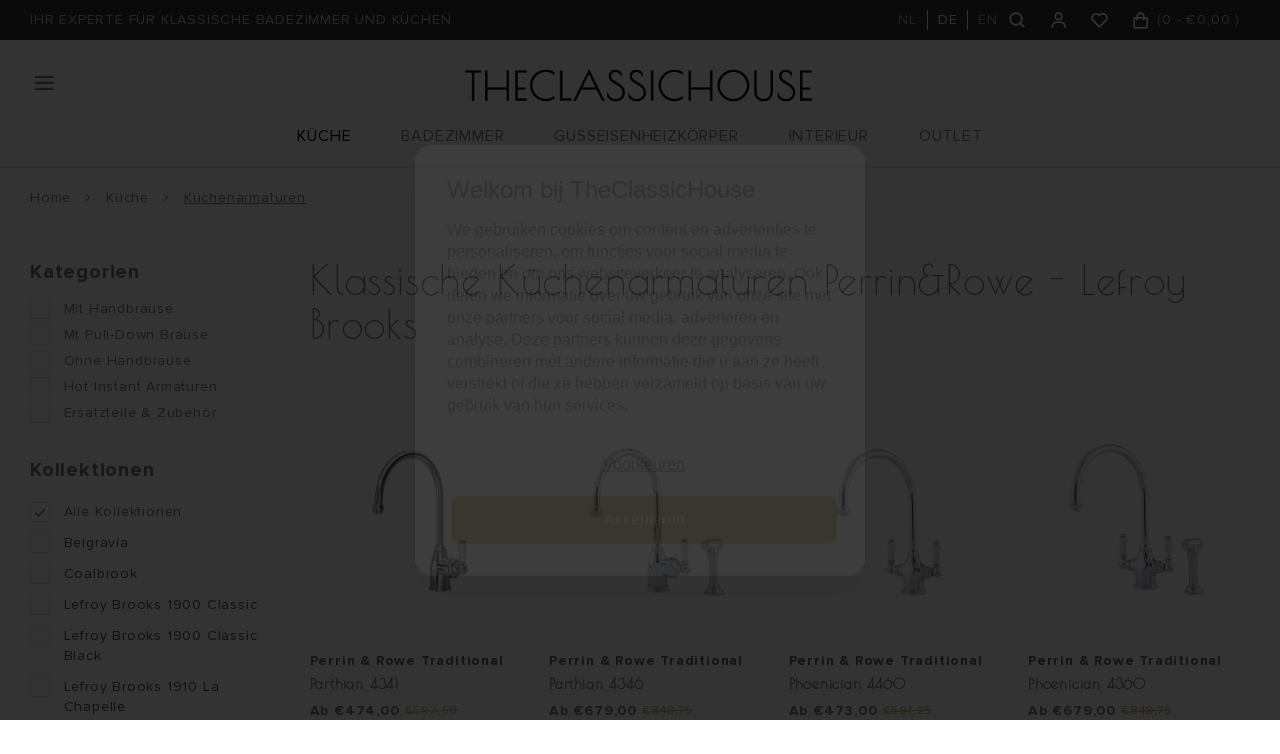

--- FILE ---
content_type: text/html;charset=utf-8
request_url: https://www.theclassichouse.eu/de/kueche/kuechenarmaturen/
body_size: 63276
content:
<!DOCTYPE html>
<html lang="de">
  
  <style media="print">
.gui.gui-account .gui-col2-left .gui-col2-left-col1, 
.gui.gui-account .gui-col2-left .gui-col2-left-col2 .gui-buttons,
.gui.gui-account .gui-col2-left .gui-col2-left-col2 .gui-block-inner a,
.print-wishlist{
	display: none !important;
}

.gui.gui-account .gui-col2-left .gui-col2-left-col2 {
	width: 100%; !important;
}
  
.main-footer.block-padding {
	padding: 0px;
}
</style>
<head>
    
    
  <meta charset="utf-8"/>
<!-- [START] 'blocks/head.rain' -->
<!--

  (c) 2008-2026 Lightspeed Netherlands B.V.
  http://www.lightspeedhq.com
  Generated: 22-01-2026 @ 15:53:54

-->
<link rel="canonical" href="https://www.theclassichouse.eu/de/kueche/kuechenarmaturen/"/>
<link rel="next" href="https://www.theclassichouse.eu/de/kueche/kuechenarmaturen/page2.html"/>
<link rel="alternate" href="https://www.theclassichouse.eu/de/index.rss" type="application/rss+xml" title="Neue Produkte"/>
<meta name="robots" content="noodp,noydir"/>
<meta name="google-site-verification" content="b0sugT0gN8SL6-WqSF-L3IpWb-8vlnM_U-l_-Vi0rWM"/>
<meta property="og:url" content="https://www.theclassichouse.eu/de/kueche/kuechenarmaturen/?source=facebook"/>
<meta property="og:site_name" content="TheClassicHouse - der Spezialist für klassische Badezimmer und Küchen"/>
<meta property="og:title" content="Klassische &amp; nostalgische Küchenarmaturen von Perrin &amp; Rowe und Lefroy Brooks online kaufen"/>
<meta property="og:description" content="Die schönsten klassischen Küchenarmaturen von Perrin&amp;Rowe und Lefroy Brooks England;  verschiedene Oberflächenausführungen, größtenteils ab Lager erhältlich."/>
<script src="https://www.powr.io/powr.js?external-type=lightspeed"></script>
<script>
(function(w,d,s,l,i){w[l]=w[l]||[];w[l].push({'gtm.start':new Date().getTime(),event:'gtm.js'});var f=d.getElementsByTagName(s)[0],j=d.createElement(s),dl=l!='dataLayer'?'&l='+l:'';j.async=true;j.src='https://sst.theclassichouse.eu/gtm.js?id='+i+dl;f.parentNode.insertBefore(j,f);})(window,document,'script','dataLayer','GTM-5DMVWZ8');
</script>
<!--[if lt IE 9]>
<script src="https://cdn.webshopapp.com/assets/html5shiv.js?2025-02-20"></script>
<![endif]-->
<!-- [END] 'blocks/head.rain' -->
  <title>Klassische &amp; nostalgische Küchenarmaturen von Perrin &amp; Rowe und Lefroy Brooks online kaufen - TheClassicHouse - der Spezialist für klassische Badezimmer und Küchen</title>
  <meta name="description" content="Die schönsten klassischen Küchenarmaturen von Perrin&amp;Rowe und Lefroy Brooks England;  verschiedene Oberflächenausführungen, größtenteils ab Lager erhältlich." />
  <meta name="keywords" content="Klassische, Küchenarmaturen, Perrin&amp;Rowe, -, Lefroy, Brooks, retro sanitär, art deco armaturen, klassische badezimmer, armatur landhausküche, country kitchen, traditionelle badezimmer, nostalgische badewannen, gusseisenheizkörper, vintage badezim" />
  <meta http-equiv="X-UA-Compatible" content="IE=edge,chrome=1">
  <meta name="viewport" content="width=device-width, initial-scale=1, maximum-scale=1, user-scalable=0"/>
  <meta name="apple-mobile-web-app-capable" content="yes">
  <meta name="apple-mobile-web-app-status-bar-style" content="black">
  <meta property="fb:app_id" content="966242223397117"/>
  
  <link rel="shortcut icon" href="https://cdn.webshopapp.com/shops/297502/themes/176116/v/201936/assets/favicon.ico?20210310134421" type="image/x-icon" />
  <link href="https://fonts.googleapis.com/css2?family=Poiret%20One:ital,wght@0,300;0,400;0,500;0,600;0,700;1,400;1,500;1,600;1,700&family=Muli:ital,wght@0,200;0,300;0,400;0,500;0,600;0,700;0,800;0,900;1,200;1,300;1,400;1,500;1,600;1,700;1,800;1,900&display=swap" rel="stylesheet" media="all">
  <link rel="stylesheet" href="https://cdn.webshopapp.com/shops/297502/themes/176116/assets/proximanova.css?20260107112847" media="all" />
  <link rel="stylesheet" href="https://cdn.webshopapp.com/shops/297502/themes/176116/assets/sm-basis.css?20260107112847" media="all" />
  <link rel="stylesheet" href="https://cdn.webshopapp.com/shops/297502/themes/176116/assets/owl-carousel-min.css?20260107112847" media="all" />
  <link rel="stylesheet" href="https://cdn.webshopapp.com/assets/gui-2-0.css?2025-02-20" media="all" />
  
  <link rel="stylesheet" href="https://cdn.webshopapp.com/assets/gui-responsive-2-0.css?2025-02-20" media="all" />
  <link rel="stylesheet" href="https://cdn.webshopapp.com/shops/297502/themes/176116/assets/style.css?20260107112847?1176" media="all" />
  <link rel="stylesheet" href="https://cdn.webshopapp.com/shops/297502/themes/176116/assets/settings.css?20260107112847" media="all" />
  <link rel="stylesheet" href="https://cdn.webshopapp.com/shops/297502/themes/176116/assets/custom.css?20260107112847" media="all" />
  
  <script src="https://cdn.webshopapp.com/shops/297502/themes/176116/assets/sm-infinitescroll.js?20260107112847"></script>
  <script src="https://cdn.webshopapp.com/assets/jquery-1-9-1.js?2025-02-20"></script>
  <script src="https://cdn.webshopapp.com/assets/jquery-ui-1-10-1.js?2025-02-20"></script>
  <script src="https://cdn.webshopapp.com/assets/gui.js?2025-02-20"></script>
	<script src="https://cdn.webshopapp.com/assets/gui-responsive-2-0.js?2025-02-20"></script>
</head>  
  <body><noscript><iframe src="https://sst.theclassichouse.eu/ns.html?id=GTM-5DMVWZ8" height="0" width="0" style="display:none;visibility:hidden"></iframe></noscript><script type="application/ld+json">
[
			{
    "@context": "http://schema.org",
    "@type": "BreadcrumbList",
    "itemListElement":
    [
      {
        "@type": "ListItem",
        "position": 1,
        "item": {
        	"@id": "https://www.theclassichouse.eu/de/",
        	"name": "Home"
        }
      },
    	    	{
    		"@type": "ListItem",
     		"position": 2,
     		"item":	{
      		"@id": "https://www.theclassichouse.eu/de/kueche/",
      		"name": "Küche"
    		}
    	},    	    	{
    		"@type": "ListItem",
     		"position": 3,
     		"item":	{
      		"@id": "https://www.theclassichouse.eu/de/kueche/kuechenarmaturen/",
      		"name": "Küchenarmaturen"
    		}
    	}    	    ]
  },
      
        
    {
  "@context": "http://schema.org",
  "@id": "https://www.theclassichouse.eu/de/#Organization",
  "@type": "Organization",
  "url": "https://www.theclassichouse.eu/", 
  "name": "TheClassicHouse - der Spezialist für klassische Badezimmer und Küchen",
  "logo": "https://cdn.webshopapp.com/shops/297502/themes/176116/v/149362/assets/logo.png?20210310134421",
  "telephone": "+31 (0)71-7113251",
  "email": ""
    }
  ]
</script><div class="mobile-menu-overlay menu"></div><div class="mobile-menu"><div class="mobile-menu-inner"><div class="login-wrap"><a class="toggle-search" href="javascript:;" title="Suchen"><i class="bx bx-search"></i>Suchen</a><a class="close-mobile-menu" href="javascript:;" title="Schließen"><i class="bx bx-x"></i></a><ul class="ul-reset"><li><a href="https://www.theclassichouse.eu/de/account/" title="anmelden"><span class="user-icon"><i class="bx bx-user"></i></span>anmelden</a></li></ul></div><div class="categories-wrap"><ul class="ul-reset main-cats"><li  class="active"><div class="cat-inner"><a href="https://www.theclassichouse.eu/de/kueche/" title="KÜCHE">KÜCHE</a><a href="javascript:;" class="more-cats" title="Mehr anzeigen"><i class="fa fa-angle-right"></i></a></div><ul class="ul-reset subs active"><li  class="active"><div class="cat-inner"><a href="https://www.theclassichouse.eu/de/kueche/kuechenarmaturen/" title="Küchenarmaturen">Küchenarmaturen</a></div></li><li ><div class="cat-inner"><a href="https://www.theclassichouse.eu/de/kueche/seifenspender/" title="Seifenspender">Seifenspender</a></div></li><li ><div class="cat-inner"><a href="https://www.theclassichouse.eu/de/kueche/kuechenspuelen/" title="Küchenspülen">Küchenspülen</a></div></li><li ><div class="cat-inner"><a href="https://www.theclassichouse.eu/de/kueche/neptune-kuechen/" title="Neptune Küchen">Neptune Küchen</a></div></li></ul></li><li ><div class="cat-inner"><a href="https://www.theclassichouse.eu/de/badezimmer/" title="BADEZIMMER">BADEZIMMER</a><a href="javascript:;" class="more-cats" title="Mehr anzeigen"><i class="fa fa-angle-right"></i></a></div><ul class="ul-reset subs"><li ><div class="cat-inner"><a href="https://www.theclassichouse.eu/de/badezimmer/sanitaer/" title="Sanitär">Sanitär</a></div></li><li ><div class="cat-inner"><a href="https://www.theclassichouse.eu/de/badezimmer/armaturen/" title="Armaturen">Armaturen</a></div></li><li ><div class="cat-inner"><a href="https://www.theclassichouse.eu/de/badezimmer/badmoebel/" title="Badmöbel">Badmöbel</a></div></li><li ><div class="cat-inner"><a href="https://www.theclassichouse.eu/de/badezimmer/badewannen/" title="Badewannen">Badewannen</a></div></li><li ><div class="cat-inner"><a href="https://www.theclassichouse.eu/de/badezimmer/duschtueren-duschwaende/" title="Duschtüren &amp; Duschwände">Duschtüren &amp; Duschwände</a></div></li><li ><div class="cat-inner"><a href="https://www.theclassichouse.eu/de/badezimmer/handtuchwaermer/" title="Handtuchwärmer">Handtuchwärmer</a></div></li><li ><div class="cat-inner"><a href="https://www.theclassichouse.eu/de/badezimmer/accessoires/" title="Accessoires">Accessoires</a></div></li></ul></li><li ><div class="cat-inner"><a href="https://www.theclassichouse.eu/de/gusseisenheizkoerper/" title="GUSSEISENHEIZKÖRPER">GUSSEISENHEIZKÖRPER</a><a href="javascript:;" class="more-cats" title="Mehr anzeigen"><i class="fa fa-angle-right"></i></a></div><ul class="ul-reset subs"><li ><div class="cat-inner"><a href="https://www.theclassichouse.eu/de/gusseisenheizkoerper/mit-dekor/" title="Mit Dekor">Mit Dekor</a></div></li><li ><div class="cat-inner"><a href="https://www.theclassichouse.eu/de/gusseisenheizkoerper/ohne-dekor/" title="Ohne Dekor">Ohne Dekor</a></div></li><li ><div class="cat-inner"><a href="https://www.theclassichouse.eu/de/gusseisenheizkoerper/aluminium-heizkoerper/" title="Aluminium Heizkörper">Aluminium Heizkörper</a></div></li><li ><div class="cat-inner"><a href="https://www.theclassichouse.eu/de/gusseisenheizkoerper/installationszubehoer/" title="Installationszubehör">Installationszubehör</a></div></li></ul></li><li ><div class="cat-inner"><a href="https://www.theclassichouse.eu/de/interieur/" title="INTERIEUR">INTERIEUR</a><a href="javascript:;" class="more-cats" title="Mehr anzeigen"><i class="fa fa-angle-right"></i></a></div><ul class="ul-reset subs"><li ><div class="cat-inner"><a href="https://www.theclassichouse.eu/de/interieur/farben/" title="Farben">Farben</a></div></li><li ><div class="cat-inner"><a href="https://www.theclassichouse.eu/de/interieur/fliesen/" title="Fliesen">Fliesen</a></div></li><li ><div class="cat-inner"><a href="https://www.theclassichouse.eu/de/interieur/moebelbeschlaege/" title="Möbelbeschläge">Möbelbeschläge</a></div></li><li ><div class="cat-inner"><a href="https://www.theclassichouse.eu/de/interieur/moebel/" title="Möbel">Möbel</a></div></li><li ><div class="cat-inner"><a href="https://www.theclassichouse.eu/de/interieur/the-flower-shop/" title="The Flower Shop">The Flower Shop</a></div></li><li ><div class="cat-inner"><a href="https://www.theclassichouse.eu/de/interieur/neptune-candles/" title="Neptune Candles">Neptune Candles</a></div></li></ul></li><li ><div class="cat-inner"><a href="https://www.theclassichouse.eu/de/outlet/" title="OUTLET">OUTLET</a></div></li><li ><div class="cat-inner"><a href="https://www.theclassichouse.eu/de/outlet/" title="Outlet">Outlet</a></div></li><li ><div class="cat-inner"><a href="https://www.theclassichouse.eu/de/hersteller/" title="Hersteller">Hersteller</a></div></li><li ><div class="cat-inner"><a href="https://www.theclassichouse.eu/de/blogs/journal/" title="Journal">Journal</a></div></li><li ><div class="cat-inner"><a href="https://www.theclassichouse.eu/de/service/projecten/" title="Projekte">Projekte</a></div></li><li ><div class="cat-inner"><a href="https://www.theclassichouse.eu/de/service/showroom/" title="Showroom">Showroom</a></div></li><li ><div class="cat-inner"><a href="https://www.theclassichouse.eu/de/service/about/" title="Über uns">Über uns</a></div></li><li ><div class="cat-inner"><a href="https://www.theclassichouse.eu/de/service/" title="Kontaktformular">Kontaktformular</a></div></li></ul></div><div class="shop-settings-wrap"><ul class="ul-reset shop-settings"><li class="active"><div class="inner"><a href="javascript:;" title="Deutsch" class="more-cats"><span class="cur-option"><span class="flag"><img src="https://cdn.webshopapp.com/shops/297502/themes/176116/assets/flag-de.svg?20260107112847" alt="Deutsch"></span>Deutsch
              </span><span><i class="fa fa-angle-right"></i></span></a></div><ul class="ul-reset subs" style="display: block;"><li ><a href="https://www.theclassichouse.eu/nl/" title="Nederlands"><span class="flag"><img src="https://cdn.webshopapp.com/shops/297502/themes/176116/assets/flag-nl.svg?20260107112847" alt="Nederlands"></span>Nederlands</a></li><li ><a href="https://www.theclassichouse.eu/en/" title="English"><span class="flag"><img src="https://cdn.webshopapp.com/shops/297502/themes/176116/assets/flag-en.svg?20260107112847" alt="English"></span>English</a></li></ul></li></ul></div></div></div><div class="live-search"><a class="close-live-search" href="javascript:;" title="Schließen"><i class="bx bx-x"></i></a><div class="inner"><div class="content-wrap"><div class="top-wrap"><div class="search-title"><div class="default">Suchen</div><div class="searched hidden">Suchergebnisse für <span></span></div></div><form action="https://www.theclassichouse.eu/de/collection/" method="get" id="formSearch"  class="search-form desktop"  data-search-type="desktop"><input type="text" name="search" autocomplete="off"  value="" placeholder="Suchen nach Produktname, Art oder SKU" data-input="desktop"/><span onclick="$(this).closest('form').submit();" title="Suchen" class="icon icon-search"><i class="bx bx-search"></i></span><span onclick="$(this).closest('form').find('input').val('').trigger('keyup');" class="icon icon-hide-search hidden"><i class="bx bx-x"></i></span></form></div><div class="search-autocomplete" data-search-type="desktop"><div class="box"><div class="inner-wrap"><div class="results"><div class="search-products hidden"><div class="products-livesearch"><ul class="ul-reset"></ul></div></div><div class="notfound">Geen zoekresultaten gevonden...</div></div></div></div></div></div></div></div><header id="header"><div class="topbar body-wrap"><div class="container"><div class="inner"><ul class="usp-wrap ul-reset mobile-hidden"><li><a href="https://www.theclassichouse.eu/de/topbar-usp-url/" title="IHR EXPERTE FÜR KLASSISCHE BADEZIMMER UND KÜCHEN"><span>IHR EXPERTE FÜR KLASSISCHE BADEZIMMER UND KÜCHEN</span></a></li></ul><div class="right"><ul class="languages ul-reset hidden-md hidden-sm hidden-xs"><li class=""><a class="option language" href="https://www.theclassichouse.eu/nl/go/category/9916843" title="Nederlands"><span>NL</span></a></li><li class="active"><a class="option language" href="https://www.theclassichouse.eu/de/go/category/9916843" title="Deutsch"><span>DE</span></a></li><li class=""><a class="option language" href="https://www.theclassichouse.eu/en/go/category/9916843" title="English"><span>EN</span></a></li></ul><ul class="header-icons flex align-center ul-reset"><li class="search hidden-md hidden-sm hidden-xs"><a class="toggle-search" href="javascript:;" title="Suchen"><div class="i-wrap"><i class="bx bx-search"></i></div></a></li><li class="account hidden-xs"><a href="https://www.theclassichouse.eu/de/account/" title="Mein Konto"><div class="i-wrap"><i class="bx bx-user"></i></div></a></li><li class="account hidden-xs"><a href="https://www.theclassichouse.eu/de/account/login/"><div class="i-wrap"><i class="bx bx-heart"></i><div class="items" data-wishlist-items></div></div></a></li><li class="cart"><a href="https://www.theclassichouse.eu/de/cart/" title="Ihr Warenkorb"><div class="i-wrap"><i class="bx bx-shopping-bag"></i></div><div class="text hidden-xs">(<span data-cart-qty>0</span> - <span data-cart-total>	€0,00
</span>)</div><div class="qty hidden-lg hidden-md hidden-sm">0</div></a></li></ul></div></div></div></div><div class="header-fixed-wrap"><div class="main-header body-wrap"><div class="container"><div class="inner"><div class="header-col menu-col"><a class="open-menu hide-print" href="javascript:;" title="Open menu"><i class="bx bx-menu"></i></a></div><div class="header-col logo-col"><div class="logo hide-print"><a href="https://www.theclassichouse.eu/de/" title="TheClassicHouse - der Spezialist für klassische Armaturen und Sanitärartikel logo"><img src="https://cdn.webshopapp.com/shops/297502/files/338483462/logo.png" alt="TheClassicHouse - der Spezialist für klassische Armaturen und Sanitärartikel logo" title="TheClassicHouse - der Spezialist für klassische Armaturen und Sanitärartikel logo"></a></div><div class="logo show-print"><img src="https://cdn.webshopapp.com/shops/297502/files/338483462/logo.png" alt="TheClassicHouse - der Spezialist für klassische Armaturen und Sanitärartikel logo" title="TheClassicHouse - der Spezialist für klassische Armaturen und Sanitärartikel logo"></div></div><div class="header-col search-col"><div class=" wishlist hidden-lg hidden-md hidden-sm hide-print"><a href="https://www.theclassichouse.eu/de/account/login/"><i class="bx bx-heart"></i></a></div><a class="toggle-search hidden-lg hide-print" href="javascript:;" title="Suchen"><i class="bx bx-search"></i></a></div></div><ul class="main-nav ul-reset hidden-md hidden-sm hidden-xs"><li class="active"><a href="https://www.theclassichouse.eu/de/kueche/" title="KÜCHE">KÜCHE</a><ul class="subnav ul-reset"><li class="active"><a href="https://www.theclassichouse.eu/de/kueche/kuechenarmaturen/" title="Küchenarmaturen">Küchenarmaturen</a></li><li ><a href="https://www.theclassichouse.eu/de/kueche/seifenspender/" title="Seifenspender">Seifenspender</a></li><li ><a href="https://www.theclassichouse.eu/de/kueche/kuechenspuelen/" title="Küchenspülen">Küchenspülen</a></li><li ><a href="https://www.theclassichouse.eu/de/kueche/neptune-kuechen/" title="Neptune Küchen">Neptune Küchen</a></li></ul></li><li ><a href="https://www.theclassichouse.eu/de/badezimmer/" title="BADEZIMMER">BADEZIMMER</a><ul class="subnav ul-reset"><li ><a href="https://www.theclassichouse.eu/de/badezimmer/sanitaer/" title="Sanitär">Sanitär</a></li><li ><a href="https://www.theclassichouse.eu/de/badezimmer/armaturen/" title="Armaturen">Armaturen</a></li><li ><a href="https://www.theclassichouse.eu/de/badezimmer/badmoebel/" title="Badmöbel">Badmöbel</a></li><li ><a href="https://www.theclassichouse.eu/de/badezimmer/badewannen/" title="Badewannen">Badewannen</a></li><li ><a href="https://www.theclassichouse.eu/de/badezimmer/duschtueren-duschwaende/" title="Duschtüren &amp; Duschwände">Duschtüren &amp; Duschwände</a></li><li ><a href="https://www.theclassichouse.eu/de/badezimmer/handtuchwaermer/" title="Handtuchwärmer">Handtuchwärmer</a></li><li ><a href="https://www.theclassichouse.eu/de/badezimmer/accessoires/" title="Accessoires">Accessoires</a></li></ul></li><li ><a href="https://www.theclassichouse.eu/de/gusseisenheizkoerper/" title="GUSSEISENHEIZKÖRPER">GUSSEISENHEIZKÖRPER</a><ul class="subnav ul-reset"><li ><a href="https://www.theclassichouse.eu/de/gusseisenheizkoerper/mit-dekor/" title="Mit Dekor">Mit Dekor</a></li><li ><a href="https://www.theclassichouse.eu/de/gusseisenheizkoerper/ohne-dekor/" title="Ohne Dekor">Ohne Dekor</a></li><li ><a href="https://www.theclassichouse.eu/de/gusseisenheizkoerper/aluminium-heizkoerper/" title="Aluminium Heizkörper">Aluminium Heizkörper</a></li><li ><a href="https://www.theclassichouse.eu/de/gusseisenheizkoerper/installationszubehoer/" title="Installationszubehör">Installationszubehör</a></li></ul></li><li ><a href="https://www.theclassichouse.eu/de/interieur/" title="INTERIEUR">INTERIEUR</a><ul class="subnav ul-reset"><li ><a href="https://www.theclassichouse.eu/de/interieur/farben/" title="Farben">Farben</a></li><li ><a href="https://www.theclassichouse.eu/de/interieur/fliesen/" title="Fliesen">Fliesen</a></li><li ><a href="https://www.theclassichouse.eu/de/interieur/moebelbeschlaege/" title="Möbelbeschläge">Möbelbeschläge</a></li><li ><a href="https://www.theclassichouse.eu/de/interieur/moebel/" title="Möbel">Möbel</a></li><li ><a href="https://www.theclassichouse.eu/de/interieur/the-flower-shop/" title="The Flower Shop">The Flower Shop</a></li><li ><a href="https://www.theclassichouse.eu/de/interieur/neptune-candles/" title="Neptune Candles">Neptune Candles</a></li></ul></li><li ><a href="https://www.theclassichouse.eu/de/outlet/" title="OUTLET">OUTLET</a></li></ul></div></div></div></header><main><div class="main-content body-wrap"><div class="hidden"></div><div class="message-wrap live-message hidden-on-print"><div class="message"><div class="icon info"><i class="fa fa-info"></i></div><div class="text"><ul><li></li></ul></div></div></div><style>
@media print {
  .hidden-on-print {
  	display: none !important;
  }
}
</style><div id="collection"><div class="container"><div class="breadcrumbs"><a class="home" href="https://www.theclassichouse.eu/de/" title="Home">Home</a><div class="crumb"><i class="fa fa-angle-right"></i><a href="https://www.theclassichouse.eu/de/kueche/" title="Küche">Küche</a></div><div class="crumb"><i class="fa fa-angle-right"></i><a href="https://www.theclassichouse.eu/de/kueche/kuechenarmaturen/" title="Küchenarmaturen">Küchenarmaturen</a></div></div><div class="page-wrap block-padding-small-top"><div class="sidebar-overlay hidden-lg"></div><div class="sidebar"><a class="close-sidebar hidden-lg" href="javascript:;" title="Schließen"><i class="bx bx-x-circle"></i></a><div class="inner"><form action="https://www.theclassichouse.eu/de/kueche/kuechenarmaturen/" method="get" id="filter_form"><input type="hidden" name="mode" value="grid" id="filter_form_mode" /><input type="hidden" name="limit" value="24" id="filter_form_limit" /><input type="hidden" name="sort" value="default" id="filter_form_sort" /><input type="hidden" name="max" value="2000" id="filter_form_max" /><input type="hidden" name="min" value="0" id="filter_form_min" /><div class="filter-wrap"><div class="filter-title">Kategorien</div><div class="filter-items cat-items"><a href="https://www.theclassichouse.eu/de/kueche/kuechenarmaturen/mit-handbrause/" title="Mit Handbrause" >Mit Handbrause</a><a href="https://www.theclassichouse.eu/de/kueche/kuechenarmaturen/mt-pull-down-brause/" title="Mt Pull-Down Brause" >Mt Pull-Down Brause</a><a href="https://www.theclassichouse.eu/de/kueche/kuechenarmaturen/ohne-handbrause/" title="Ohne Handbrause" >Ohne Handbrause</a><a href="https://www.theclassichouse.eu/de/kueche/kuechenarmaturen/hot-instant-armaturen/" title="Hot Instant Armaturen" >Hot Instant Armaturen</a><a href="https://www.theclassichouse.eu/de/kueche/kuechenarmaturen/ersatzteile-zubehoer/" title="Ersatzteile &amp; Zubehör" >Ersatzteile &amp; Zubehör</a></div></div><div class="filter-wrap"><div class="filter-title">Kollektionen</div><div class="filter-items"><div class="ui checkbox filter-item"><input id="filter_0" type="radio" name="brand" value="0"  checked="checked" /><label for="filter_0">Alle Kollektionen</label></div><div class="ui checkbox filter-item"><input id="filter_4087651" type="radio" name="brand" value="4087651"  /><label for="filter_4087651">Belgravia</label></div><div class="ui checkbox filter-item"><input id="filter_4642878" type="radio" name="brand" value="4642878"  /><label for="filter_4642878">Coalbrook</label></div><div class="ui checkbox filter-item"><input id="filter_3988127" type="radio" name="brand" value="3988127"  /><label for="filter_3988127">Lefroy Brooks 1900 Classic</label></div><div class="ui checkbox filter-item"><input id="filter_4003409" type="radio" name="brand" value="4003409"  /><label for="filter_4003409">Lefroy Brooks 1900 Classic Black</label></div><div class="ui checkbox filter-item"><input id="filter_3988128" type="radio" name="brand" value="3988128"  /><label for="filter_3988128">Lefroy Brooks 1910 La Chapelle</label></div><div class="ui checkbox filter-item"><input id="filter_3988129" type="radio" name="brand" value="3988129"  /><label for="filter_3988129">Lefroy Brooks 1920 Ten Ten</label></div><div class="ui checkbox filter-item"><input id="filter_3984909" type="radio" name="brand" value="3984909"  /><label for="filter_3984909">Perrin &amp; Rowe Armstrong</label></div><div class="ui checkbox filter-item"><input id="filter_3988110" type="radio" name="brand" value="3988110"  /><label for="filter_3988110">Perrin &amp; Rowe Contemporary</label></div><div class="ui checkbox filter-item"><input id="filter_3984910" type="radio" name="brand" value="3984910"  /><label for="filter_3984910">Perrin &amp; Rowe Country</label></div><div class="ui checkbox filter-item"><input id="filter_4837480" type="radio" name="brand" value="4837480"  /><label for="filter_4837480">Perrin &amp; Rowe Southbank</label></div><div class="ui checkbox filter-item"><input id="filter_3988105" type="radio" name="brand" value="3988105"  /><label for="filter_3988105">Perrin &amp; Rowe Traditional</label></div><div class="ui checkbox filter-item"><input id="filter_4765940" type="radio" name="brand" value="4765940"  /><label for="filter_4765940">rvb 1921</label></div></div></div><div class="filter-wrap"><div class="filter-title">Ausführung</div><div class="filter-items"><div class="ui checkbox filter-item"><input id="filter_694583" type="checkbox" name="filter[]" value="694583"  /><label for="filter_694583">chrom <span>(111)</span></label></div><div class="ui checkbox filter-item"><input id="filter_694584" type="checkbox" name="filter[]" value="694584"  /><label for="filter_694584">nickel <span>(107)</span></label></div><div class="ui checkbox filter-item"><input id="filter_694585" type="checkbox" name="filter[]" value="694585"  /><label for="filter_694585">nickel matt <span>(105)</span></label></div><div class="ui checkbox filter-item"><input id="filter_701494" type="checkbox" name="filter[]" value="701494"  /><label for="filter_701494">english bronze <span>(67)</span></label></div><div class="ui checkbox filter-item"><input id="filter_696423" type="checkbox" name="filter[]" value="696423"  /><label for="filter_696423">gold <span>(85)</span></label></div><div class="ui checkbox filter-item"><input id="filter_697432" type="checkbox" name="filter[]" value="697432"  /><label for="filter_697432">messing poliert <span>(90)</span></label></div><div class="ui checkbox filter-item"><input id="filter_701495" type="checkbox" name="filter[]" value="701495"  /><label for="filter_701495">satin brass <span>(66)</span></label></div><div class="ui checkbox filter-item"><input id="filter_838633" type="checkbox" name="filter[]" value="838633"  /><label for="filter_838633">aged brass <span>(31)</span></label></div><div class="ui checkbox filter-item"><input id="filter_734081" type="checkbox" name="filter[]" value="734081"  /><label for="filter_734081">taunton <span>(15)</span></label></div><div class="ui checkbox filter-item"><input id="filter_862956" type="checkbox" name="filter[]" value="862956"  /><label for="filter_862956">gunmetal <span>(1)</span></label></div></div></div><div class="filter-wrap"><div class="filter-title">Ausführungen RVB</div><div class="filter-items"><div class="ui checkbox filter-item"><input id="filter_889178" type="checkbox" name="filter[]" value="889178"  /><label for="filter_889178">11-chrome <span>(1)</span></label></div><div class="ui checkbox filter-item"><input id="filter_889179" type="checkbox" name="filter[]" value="889179"  /><label for="filter_889179">12-brushed chrome <span>(1)</span></label></div><div class="ui checkbox filter-item"><input id="filter_889180" type="checkbox" name="filter[]" value="889180"  /><label for="filter_889180">28-glossy nickel PVD <span>(1)</span></label></div><div class="ui checkbox filter-item"><input id="filter_889181" type="checkbox" name="filter[]" value="889181"  /><label for="filter_889181">25-matt nickel <span>(1)</span></label></div><div class="ui checkbox filter-item"><input id="filter_889183" type="checkbox" name="filter[]" value="889183"  /><label for="filter_889183">20-brass glossy PVD <span>(1)</span></label></div><div class="ui checkbox filter-item"><input id="filter_889185" type="checkbox" name="filter[]" value="889185"  /><label for="filter_889185">32-light bronze glossy <span>(1)</span></label></div><div class="ui checkbox filter-item"><input id="filter_889188" type="checkbox" name="filter[]" value="889188"  /><label for="filter_889188">33-dark bronze glossy <span>(1)</span></label></div></div></div></form></div></div><div class="main-col"><div class="collection-content"><h1 class="title title-font">Klassische Küchenarmaturen Perrin&amp;Rowe - Lefroy Brooks</h1></div><div class="products row"><div class="product col-md-3 col-sm-4 col-xs-6" data-url="https://www.theclassichouse.eu/de/parthian-4341.html"><div class="inner"><a href="https://www.theclassichouse.eu/de/parthian-4341.html" title="Perrin &amp; Rowe Traditional Parthian 4341" data-select-id="119260473"><div class="image-wrap"><img src="https://cdn.webshopapp.com/shops/297502/files/458507794/400x400x2/perrin-rowe-traditional-parthian-4341.jpg" alt="Parthian 4341" title="Perrin &amp; Rowe Traditional Parthian 4341" width="100%"></div></a><div class="info"><div class="brand">Perrin &amp; Rowe Traditional</div><div class="product-title title-font"><a href="https://www.theclassichouse.eu/de/parthian-4341.html" title="Parthian 4341" data-select-id="119260473">Parthian 4341</a></div><div class="price"><div class="price-new"><span class="from hidden">Ab <span data-lowest-price>	€474,00
</span></span><span class="default-price">	€474,00
</span></div><div class="price-old">	€592,50
</div></div></div></div></div><div class="product col-md-3 col-sm-4 col-xs-6" data-url="https://www.theclassichouse.eu/de/parthian-4346.html"><div class="inner"><a href="https://www.theclassichouse.eu/de/parthian-4346.html" title="Perrin &amp; Rowe Traditional Parthian 4346" data-select-id="108510295"><div class="image-wrap"><img src="https://cdn.webshopapp.com/shops/297502/files/322220781/400x400x2/perrin-rowe-traditional-parthian-4346.jpg" alt="Parthian 4346" title="Perrin &amp; Rowe Traditional Parthian 4346" width="100%"></div></a><div class="info"><div class="brand">Perrin &amp; Rowe Traditional</div><div class="product-title title-font"><a href="https://www.theclassichouse.eu/de/parthian-4346.html" title="Parthian 4346" data-select-id="108510295">Parthian 4346</a></div><div class="price"><div class="price-new"><span class="from hidden">Ab <span data-lowest-price>	€679,00
</span></span><span class="default-price">	€679,00
</span></div><div class="price-old">	€848,75
</div></div></div></div></div><div class="product col-md-3 col-sm-4 col-xs-6" data-url="https://www.theclassichouse.eu/de/phoenician-4460.html"><div class="inner"><a href="https://www.theclassichouse.eu/de/phoenician-4460.html" title="Perrin &amp; Rowe Traditional Phoenician 4460" data-select-id="108511828"><div class="image-wrap"><img src="https://cdn.webshopapp.com/shops/297502/files/322225819/400x400x2/perrin-rowe-traditional-phoenician-4460.jpg" alt="Phoenician 4460" title="Perrin &amp; Rowe Traditional Phoenician 4460" width="100%"></div></a><div class="info"><div class="brand">Perrin &amp; Rowe Traditional</div><div class="product-title title-font"><a href="https://www.theclassichouse.eu/de/phoenician-4460.html" title="Phoenician 4460" data-select-id="108511828">Phoenician 4460</a></div><div class="price"><div class="price-new"><span class="from hidden">Ab <span data-lowest-price>	€473,00
</span></span><span class="default-price">	€473,00
</span></div><div class="price-old">	€591,25
</div></div></div></div></div><div class="product col-md-3 col-sm-4 col-xs-6" data-url="https://www.theclassichouse.eu/de/phoenician-4360.html"><div class="inner"><a href="https://www.theclassichouse.eu/de/phoenician-4360.html" title="Perrin &amp; Rowe Traditional Phoenician 4360" data-select-id="108511937"><div class="image-wrap"><img src="https://cdn.webshopapp.com/shops/297502/files/322226412/400x400x2/perrin-rowe-traditional-phoenician-4360.jpg" alt="Phoenician 4360" title="Perrin &amp; Rowe Traditional Phoenician 4360" width="100%"></div></a><div class="info"><div class="brand">Perrin &amp; Rowe Traditional</div><div class="product-title title-font"><a href="https://www.theclassichouse.eu/de/phoenician-4360.html" title="Phoenician 4360" data-select-id="108511937">Phoenician 4360</a></div><div class="price"><div class="price-new"><span class="from hidden">Ab <span data-lowest-price>	€679,00
</span></span><span class="default-price">	€679,00
</span></div><div class="price-old">	€848,75
</div></div></div></div></div><div class="product col-md-3 col-sm-4 col-xs-6" data-url="https://www.theclassichouse.eu/de/etruscan-4320.html"><div class="inner"><a href="https://www.theclassichouse.eu/de/etruscan-4320.html" title="Perrin &amp; Rowe Traditional Etruscan 4320" data-select-id="108506971"><div class="image-wrap"><img src="https://cdn.webshopapp.com/shops/297502/files/322207928/400x400x2/perrin-rowe-traditional-etruscan-4320.jpg" alt="Etruscan 4320" title="Perrin &amp; Rowe Traditional Etruscan 4320" width="100%"></div></a><div class="info"><div class="brand">Perrin &amp; Rowe Traditional</div><div class="product-title title-font"><a href="https://www.theclassichouse.eu/de/etruscan-4320.html" title="Etruscan 4320" data-select-id="108506971">Etruscan 4320</a></div><div class="price"><div class="price-new"><span class="from hidden">Ab <span data-lowest-price>	€473,00
</span></span><span class="default-price">	€473,00
</span></div><div class="price-old">	€591,25
</div></div></div></div></div><div class="product col-md-3 col-sm-4 col-xs-6" data-url="https://www.theclassichouse.eu/de/etruscan-4350.html"><div class="inner"><a href="https://www.theclassichouse.eu/de/etruscan-4350.html" title="Perrin &amp; Rowe Traditional Etruscan 4350" data-select-id="108507700"><div class="image-wrap"><img src="https://cdn.webshopapp.com/shops/297502/files/322209087/400x400x2/perrin-rowe-traditional-etruscan-4350.jpg" alt="Etruscan 4350" title="Perrin &amp; Rowe Traditional Etruscan 4350" width="100%"></div></a><div class="info"><div class="brand">Perrin &amp; Rowe Traditional</div><div class="product-title title-font"><a href="https://www.theclassichouse.eu/de/etruscan-4350.html" title="Etruscan 4350" data-select-id="108507700">Etruscan 4350</a></div><div class="price"><div class="price-new"><span class="from hidden">Ab <span data-lowest-price>	€679,00
</span></span><span class="default-price">	€679,00
</span></div><div class="price-old">	€848,75
</div></div></div></div></div><div class="product col-md-3 col-sm-4 col-xs-6" data-url="https://www.theclassichouse.eu/de/minoan-4385.html"><div class="inner"><a href="https://www.theclassichouse.eu/de/minoan-4385.html" title="Perrin &amp; Rowe Traditional Minoan 4385" data-select-id="108511437"><div class="image-wrap"><img src="https://cdn.webshopapp.com/shops/297502/files/421382623/400x400x2/perrin-rowe-traditional-minoan-4385.jpg" alt="Minoan 4385" title="Perrin &amp; Rowe Traditional Minoan 4385" width="100%"></div></a><div class="info"><div class="brand">Perrin &amp; Rowe Traditional</div><div class="product-title title-font"><a href="https://www.theclassichouse.eu/de/minoan-4385.html" title="Minoan 4385" data-select-id="108511437">Minoan 4385</a></div><div class="price"><div class="price-new"><span class="from hidden">Ab <span data-lowest-price>	€485,00
</span></span><span class="default-price">	€485,00
</span></div><div class="price-old">	€606,25
</div></div></div></div></div><div class="product col-md-3 col-sm-4 col-xs-6" data-url="https://www.theclassichouse.eu/de/minoan-4365.html"><div class="inner"><a href="https://www.theclassichouse.eu/de/minoan-4365.html" title="Perrin &amp; Rowe Traditional Minoan 4365" data-select-id="108511695"><div class="image-wrap"><img src="https://cdn.webshopapp.com/shops/297502/files/458508423/400x400x2/perrin-rowe-traditional-minoan-4365.jpg" alt="Minoan 4365" title="Perrin &amp; Rowe Traditional Minoan 4365" width="100%"></div></a><div class="info"><div class="brand">Perrin &amp; Rowe Traditional</div><div class="product-title title-font"><a href="https://www.theclassichouse.eu/de/minoan-4365.html" title="Minoan 4365" data-select-id="108511695">Minoan 4365</a></div><div class="price"><div class="price-new"><span class="from hidden">Ab <span data-lowest-price>	€691,00
</span></span><span class="default-price">	€691,00
</span></div><div class="price-old">	€863,75
</div></div></div></div></div><div class="product col-md-3 col-sm-4 col-xs-6" data-url="https://www.theclassichouse.eu/de/ionian-4192.html"><div class="inner"><a href="https://www.theclassichouse.eu/de/ionian-4192.html" title="Perrin &amp; Rowe Traditional Ionian 4192" data-select-id="108126451"><div class="image-wrap"><img src="https://cdn.webshopapp.com/shops/297502/files/321144055/400x400x2/perrin-rowe-traditional-ionian-4192.jpg" alt="Ionian 4192" title="Perrin &amp; Rowe Traditional Ionian 4192" width="100%"></div></a><div class="info"><div class="brand">Perrin &amp; Rowe Traditional</div><div class="product-title title-font"><a href="https://www.theclassichouse.eu/de/ionian-4192.html" title="Ionian 4192" data-select-id="108126451">Ionian 4192</a></div><div class="price"><div class="price-new"><span class="from hidden">Ab <span data-lowest-price>	€587,00
</span></span><span class="default-price">	€587,00
</span></div><div class="price-old">	€733,75
</div></div></div></div></div><div class="product col-md-3 col-sm-4 col-xs-6" data-url="https://www.theclassichouse.eu/de/ionian-4172.html"><div class="inner"><a href="https://www.theclassichouse.eu/de/ionian-4172.html" title="Perrin &amp; Rowe Traditional Ionian 4172" data-select-id="108473301"><div class="image-wrap"><img src="https://cdn.webshopapp.com/shops/297502/files/322137415/400x400x2/perrin-rowe-traditional-ionian-4172.jpg" alt="Ionian 4172" title="Perrin &amp; Rowe Traditional Ionian 4172" width="100%"></div></a><div class="info"><div class="brand">Perrin &amp; Rowe Traditional</div><div class="product-title title-font"><a href="https://www.theclassichouse.eu/de/ionian-4172.html" title="Ionian 4172" data-select-id="108473301">Ionian 4172</a></div><div class="price"><div class="price-new"><span class="from hidden">Ab <span data-lowest-price>	€799,00
</span></span><span class="default-price">	€799,00
</span></div><div class="price-old">	€998,75
</div></div></div></div></div><div class="product col-md-3 col-sm-4 col-xs-6" data-url="https://www.theclassichouse.eu/de/ionian-4193.html"><div class="inner"><a href="https://www.theclassichouse.eu/de/ionian-4193.html" title="Perrin &amp; Rowe Traditional Ionian 4193" data-select-id="108474724"><div class="image-wrap"><img src="https://cdn.webshopapp.com/shops/297502/files/322140502/400x400x2/perrin-rowe-traditional-ionian-4193.jpg" alt="Ionian 4193" title="Perrin &amp; Rowe Traditional Ionian 4193" width="100%"></div></a><div class="info"><div class="brand">Perrin &amp; Rowe Traditional</div><div class="product-title title-font"><a href="https://www.theclassichouse.eu/de/ionian-4193.html" title="Ionian 4193" data-select-id="108474724">Ionian 4193</a></div><div class="price"><div class="price-new"><span class="from hidden">Ab <span data-lowest-price>	€587,00
</span></span><span class="default-price">	€587,00
</span></div><div class="price-old">	€733,75
</div></div></div></div></div><div class="product col-md-3 col-sm-4 col-xs-6" data-url="https://www.theclassichouse.eu/de/ionian-4173.html"><div class="inner"><a href="https://www.theclassichouse.eu/de/ionian-4173.html" title="Perrin &amp; Rowe Traditional Ionian 4173" data-select-id="108475493"><div class="image-wrap"><img src="https://cdn.webshopapp.com/shops/297502/files/322142295/400x400x2/perrin-rowe-traditional-ionian-4173.jpg" alt="Ionian 4173" title="Perrin &amp; Rowe Traditional Ionian 4173" width="100%"></div></a><div class="info"><div class="brand">Perrin &amp; Rowe Traditional</div><div class="product-title title-font"><a href="https://www.theclassichouse.eu/de/ionian-4173.html" title="Ionian 4173" data-select-id="108475493">Ionian 4173</a></div><div class="price"><div class="price-new"><span class="from hidden">Ab <span data-lowest-price>	€799,00
</span></span><span class="default-price">	€799,00
</span></div><div class="price-old">	€998,75
</div></div></div></div></div><div class="product col-md-3 col-sm-4 col-xs-6" data-url="https://www.theclassichouse.eu/de/athenian-4370.html"><div class="inner"><a href="https://www.theclassichouse.eu/de/athenian-4370.html" title="Perrin &amp; Rowe Traditional Athenian 4370" data-select-id="108510821"><div class="image-wrap"><img src="https://cdn.webshopapp.com/shops/297502/files/322222141/400x400x2/perrin-rowe-traditional-athenian-4370.jpg" alt="Athenian 4370" title="Perrin &amp; Rowe Traditional Athenian 4370" width="100%"></div></a><div class="info"><div class="brand">Perrin &amp; Rowe Traditional</div><div class="product-title title-font"><a href="https://www.theclassichouse.eu/de/athenian-4370.html" title="Athenian 4370" data-select-id="108510821">Athenian 4370</a></div><div class="price"><div class="price-new"><span class="from hidden">Ab <span data-lowest-price>	€641,00
</span></span><span class="default-price">	€641,00
</span></div><div class="price-old">	€801,25
</div></div></div></div></div><div class="product col-md-3 col-sm-4 col-xs-6" data-url="https://www.theclassichouse.eu/de/athenian-4375.html"><div class="inner"><a href="https://www.theclassichouse.eu/de/athenian-4375.html" title="Perrin &amp; Rowe Traditional Athenian 4375" data-select-id="108511086"><div class="image-wrap"><img src="https://cdn.webshopapp.com/shops/297502/files/322222888/400x400x2/perrin-rowe-traditional-athenian-4375.jpg" alt="Athenian 4375" title="Perrin &amp; Rowe Traditional Athenian 4375" width="100%"></div></a><div class="info"><div class="brand">Perrin &amp; Rowe Traditional</div><div class="product-title title-font"><a href="https://www.theclassichouse.eu/de/athenian-4375.html" title="Athenian 4375" data-select-id="108511086">Athenian 4375</a></div><div class="price"><div class="price-new"><span class="from hidden">Ab <span data-lowest-price>	€847,00
</span></span><span class="default-price">	€847,00
</span></div><div class="price-old">	€1.058,75
</div></div></div></div></div><div class="product col-md-3 col-sm-4 col-xs-6" data-url="https://www.theclassichouse.eu/de/athenian-4371.html"><div class="inner"><a href="https://www.theclassichouse.eu/de/athenian-4371.html" title="Perrin &amp; Rowe Traditional Athenian 4371" data-select-id="108511258"><div class="image-wrap"><img src="https://cdn.webshopapp.com/shops/297502/files/322223568/400x400x2/perrin-rowe-traditional-athenian-4371.jpg" alt="Athenian 4371" title="Perrin &amp; Rowe Traditional Athenian 4371" width="100%"></div></a><div class="info"><div class="brand">Perrin &amp; Rowe Traditional</div><div class="product-title title-font"><a href="https://www.theclassichouse.eu/de/athenian-4371.html" title="Athenian 4371" data-select-id="108511258">Athenian 4371</a></div><div class="price"><div class="price-new"><span class="from hidden">Ab <span data-lowest-price>	€641,00
</span></span><span class="default-price">	€641,00
</span></div><div class="price-old">	€801,25
</div></div></div></div></div><div class="product col-md-3 col-sm-4 col-xs-6" data-url="https://www.theclassichouse.eu/de/athenian-4376.html"><div class="inner"><a href="https://www.theclassichouse.eu/de/athenian-4376.html" title="Perrin &amp; Rowe Traditional Athenian 4376" data-select-id="108511354"><div class="image-wrap"><img src="https://cdn.webshopapp.com/shops/297502/files/322223939/400x400x2/perrin-rowe-traditional-athenian-4376.jpg" alt="Athenian 4376" title="Perrin &amp; Rowe Traditional Athenian 4376" width="100%"></div></a><div class="info"><div class="brand">Perrin &amp; Rowe Traditional</div><div class="product-title title-font"><a href="https://www.theclassichouse.eu/de/athenian-4376.html" title="Athenian 4376" data-select-id="108511354">Athenian 4376</a></div><div class="price"><div class="price-new"><span class="from hidden">Ab <span data-lowest-price>	€847,00
</span></span><span class="default-price">	€847,00
</span></div><div class="price-old">	€1.058,75
</div></div></div></div></div><div class="product col-md-3 col-sm-4 col-xs-6" data-url="https://www.theclassichouse.eu/de/ionian-4182.html"><div class="inner"><a href="https://www.theclassichouse.eu/de/ionian-4182.html" title="Perrin &amp; Rowe Traditional Ionian 4182" data-select-id="108504044"><div class="image-wrap"><img src="https://cdn.webshopapp.com/shops/297502/files/322205776/400x400x2/perrin-rowe-traditional-ionian-4182.jpg" alt="Ionian 4182" title="Perrin &amp; Rowe Traditional Ionian 4182" width="100%"></div></a><div class="info"><div class="brand">Perrin &amp; Rowe Traditional</div><div class="product-title title-font"><a href="https://www.theclassichouse.eu/de/ionian-4182.html" title="Ionian 4182" data-select-id="108504044">Ionian 4182</a></div><div class="price"><div class="price-new"><span class="from hidden">Ab <span data-lowest-price>	€799,00
</span></span><span class="default-price">	€799,00
</span></div><div class="price-old">	€998,75
</div></div></div></div></div><div class="product col-md-3 col-sm-4 col-xs-6" data-url="https://www.theclassichouse.eu/de/ionian-4183.html"><div class="inner"><a href="https://www.theclassichouse.eu/de/ionian-4183.html" title="Perrin &amp; Rowe Traditional Ionian 4183" data-select-id="108504507"><div class="image-wrap"><img src="https://cdn.webshopapp.com/shops/297502/files/322206598/400x400x2/perrin-rowe-traditional-ionian-4183.jpg" alt="Ionian 4183" title="Perrin &amp; Rowe Traditional Ionian 4183" width="100%"></div></a><div class="info"><div class="brand">Perrin &amp; Rowe Traditional</div><div class="product-title title-font"><a href="https://www.theclassichouse.eu/de/ionian-4183.html" title="Ionian 4183" data-select-id="108504507">Ionian 4183</a></div><div class="price"><div class="price-new"><span class="from hidden">Ab <span data-lowest-price>	€799,00
</span></span><span class="default-price">	€799,00
</span></div><div class="price-old">	€998,75
</div></div></div></div></div><div class="product col-md-3 col-sm-4 col-xs-6" data-url="https://www.theclassichouse.eu/de/mayan-4336.html"><div class="inner"><a href="https://www.theclassichouse.eu/de/mayan-4336.html" title="Perrin &amp; Rowe Traditional Mayan 4336" data-select-id="108512137"><div class="image-wrap"><img src="https://cdn.webshopapp.com/shops/297502/files/322234397/400x400x2/perrin-rowe-traditional-mayan-4336.jpg" alt="Mayan 4336" title="Perrin &amp; Rowe Traditional Mayan 4336" width="100%"></div></a><div class="info"><div class="brand">Perrin &amp; Rowe Traditional</div><div class="product-title title-font"><a href="https://www.theclassichouse.eu/de/mayan-4336.html" title="Mayan 4336" data-select-id="108512137">Mayan 4336</a></div><div class="price"><div class="price-new"><span class="from hidden">Ab <span data-lowest-price>	€197,00
</span></span><span class="default-price">	€197,00
</span></div><div class="price-old">	€246,25
</div></div></div></div></div><div class="product col-md-3 col-sm-4 col-xs-6" data-url="https://www.theclassichouse.eu/de/mayan-4326.html"><div class="inner"><a href="https://www.theclassichouse.eu/de/mayan-4326.html" title="Perrin &amp; Rowe Traditional Mayan 4326" data-select-id="108516864"><div class="image-wrap"><img src="https://cdn.webshopapp.com/shops/297502/files/473159169/400x400x2/perrin-rowe-traditional-mayan-4326.jpg" alt="Mayan 4326" title="Perrin &amp; Rowe Traditional Mayan 4326" width="100%"></div></a><div class="info"><div class="brand">Perrin &amp; Rowe Traditional</div><div class="product-title title-font"><a href="https://www.theclassichouse.eu/de/mayan-4326.html" title="Mayan 4326" data-select-id="108516864">Mayan 4326</a></div><div class="price"><div class="price-new"><span class="from hidden">Ab <span data-lowest-price>	€197,00
</span></span><span class="default-price">	€197,00
</span></div><div class="price-old">	€246,25
</div></div></div></div></div><div class="product col-md-3 col-sm-4 col-xs-6" data-url="https://www.theclassichouse.eu/de/mayan-4330.html"><div class="inner"><a href="https://www.theclassichouse.eu/de/mayan-4330.html" title="Perrin &amp; Rowe Traditional Mayan 4330" data-select-id="108514186"><div class="image-wrap"><img src="https://cdn.webshopapp.com/shops/297502/files/322235598/400x400x2/perrin-rowe-traditional-mayan-4330.jpg" alt="Mayan 4330" title="Perrin &amp; Rowe Traditional Mayan 4330" width="100%"></div></a><div class="info"><div class="brand">Perrin &amp; Rowe Traditional</div><div class="product-title title-font"><a href="https://www.theclassichouse.eu/de/mayan-4330.html" title="Mayan 4330" data-select-id="108514186">Mayan 4330</a></div><div class="price"><div class="price-new"><span class="from hidden">Ab <span data-lowest-price>	€197,00
</span></span><span class="default-price">	€197,00
</span></div><div class="price-old">	€246,25
</div></div></div></div></div><div class="product col-md-3 col-sm-4 col-xs-6" data-url="https://www.theclassichouse.eu/de/mayan-4338.html"><div class="inner"><a href="https://www.theclassichouse.eu/de/mayan-4338.html" title="Perrin &amp; Rowe Traditional Mayan 4338" data-select-id="108516170"><div class="image-wrap"><img src="https://cdn.webshopapp.com/shops/297502/files/322242284/400x400x2/perrin-rowe-traditional-mayan-4338.jpg" alt="Mayan 4338" title="Perrin &amp; Rowe Traditional Mayan 4338" width="100%"></div></a><div class="info"><div class="brand">Perrin &amp; Rowe Traditional</div><div class="product-title title-font"><a href="https://www.theclassichouse.eu/de/mayan-4338.html" title="Mayan 4338" data-select-id="108516170">Mayan 4338</a></div><div class="price"><div class="price-new"><span class="from hidden">Ab <span data-lowest-price>	€393,00
</span></span><span class="default-price">	€393,00
</span></div><div class="price-old">	€491,25
</div></div></div></div></div><div class="product col-md-3 col-sm-4 col-xs-6" data-url="https://www.theclassichouse.eu/de/mayan-4332.html"><div class="inner"><a href="https://www.theclassichouse.eu/de/mayan-4332.html" title="Perrin &amp; Rowe Traditional Mayan 4332" data-select-id="108516620"><div class="image-wrap"><img src="https://cdn.webshopapp.com/shops/297502/files/322244001/400x400x2/perrin-rowe-traditional-mayan-4332.jpg" alt="Mayan 4332" title="Perrin &amp; Rowe Traditional Mayan 4332" width="100%"></div></a><div class="info"><div class="brand">Perrin &amp; Rowe Traditional</div><div class="product-title title-font"><a href="https://www.theclassichouse.eu/de/mayan-4332.html" title="Mayan 4332" data-select-id="108516620">Mayan 4332</a></div><div class="price"><div class="price-new"><span class="from hidden">Ab <span data-lowest-price>	€393,00
</span></span><span class="default-price">	€393,00
</span></div><div class="price-old">	€491,25
</div></div></div></div></div><div class="product col-md-3 col-sm-4 col-xs-6" data-url="https://www.theclassichouse.eu/de/mayan-4328.html"><div class="inner"><a href="https://www.theclassichouse.eu/de/mayan-4328.html" title="Perrin &amp; Rowe Traditional Mayan 4328" data-select-id="108514819"><div class="image-wrap"><img src="https://cdn.webshopapp.com/shops/297502/files/322238913/400x400x2/perrin-rowe-traditional-mayan-4328.jpg" alt="Mayan 4328" title="Perrin &amp; Rowe Traditional Mayan 4328" width="100%"></div></a><div class="info"><div class="brand">Perrin &amp; Rowe Traditional</div><div class="product-title title-font"><a href="https://www.theclassichouse.eu/de/mayan-4328.html" title="Mayan 4328" data-select-id="108514819">Mayan 4328</a></div><div class="price"><div class="price-new"><span class="from hidden">Ab <span data-lowest-price>	€393,00
</span></span><span class="default-price">	€393,00
</span></div><div class="price-old">	€491,25
</div></div></div></div></div></div></div></div></div></div><script type="text/javascript">
  $(function(){
    $('#collection input, #collection .sort select').change(function(){
      $(this).closest('form').submit();
    });
    
    $(".collection-filter-price").slider({
      range: true,
      min: 0,
      max: 2000,
      values: [0, 2000],
      step: 1,
      slide: function( event, ui){
    $('.price-filter-range .min span').html(ui.values[0]);
    $('.price-filter-range .max span').html(ui.values[1]);
    
    $('#filter_form_min').val(ui.values[0]);
    $('#filter_form_max').val(ui.values[1]);
  },
    stop: function(event, ui){
    $(this).closest('form').submit();
  }
    });
  });
</script></div></main><footer id="footer" class="body-wrap block-margin-top"><div class="main-footer block-padding"><div class="container"><div class="inner" data-sm-accordion><div class="footer-col"><div class="info-blocks"><div class="info-block"><div class="footer-title">Adresse</div><ul class="contact-info ul-reset"><li>Lisserweg 41A</li><li>2156LC Weteringbrug</li><li>(close to Schiphol Amsterdam)</li><li>Netherlands</li></ul></div><div class="info-block"><div class="footer-title">Kontakt</div><ul class="contact-info ul-reset hide-print"><li><a href="tel:+31 (0)71-7113251" title="+31 (0)71-7113251">+31 (0)71-7113251</a></li><li><a href="/cdn-cgi/l/email-protection#50393e363f10243835333c3123233933383f2523357e3525" title="info@theclassichouse.eu"><span class="__cf_email__" data-cfemail="3b52555d547b4f535e58575a4848525853544e485e155e4e">[email&#160;protected]</span></a></li><li><a href="/cdn-cgi/l/email-protection#1f717a6f6b6a717a5f6b777a7c737e6c6c767c77706a6c7a317a6a" title="neptune@theclassichouse.eu"><span class="__cf_email__" data-cfemail="96f8f3e6e2e3f8f3d6e2fef3f5faf7e5e5fff5fef9e3e5f3b8f3e3">[email&#160;protected]</span></a></li><li><a href="www.theclassichouse.eu" title="www.theclassichouse.eu" target="_blank">www.theclassichouse.eu</a></li></ul><ul class="contact-info ul-reset show-print"><li>+31 (0)71-7113251</li><li><a href="/cdn-cgi/l/email-protection" class="__cf_email__" data-cfemail="127b7c747d52667a77717e7361617b717a7d6761773c7767">[email&#160;protected]</a></li><li><a href="/cdn-cgi/l/email-protection" class="__cf_email__" data-cfemail="8ae4effafeffe4efcafee2efe9e6ebf9f9e3e9e2e5fff9efa4efff">[email&#160;protected]</a></li><li>www.theclassichouse.eu</li></ul></div></div></div><div class="footer-col footer-links-wrap" data-sm-accordion-tab><div class="footer-title hidden-sm hidden-xs">Allgemein<div class="plusmin hidden-lg hidden-md"></div></div><div class="footer-title hidden-lg hidden-md" data-sm-accordion-toggle>Allgemein<div class="plusmin hidden-lg hidden-md"></div></div><ul class="footer-links ul-reset" data-sm-accordion-content><li><a href="https://www.theclassichouse.eu/de/service/privacy-policy/" title="Datenschutz-Bestimmungen">Datenschutz-Bestimmungen</a></li><li><a href="https://www.theclassichouse.eu/de/service/bedrijfsgegevens/" title="Impressum">Impressum</a></li><li><a href="https://www.theclassichouse.eu/de/service/general-terms-conditions/" title="Allgemeine Geschäftsbedingungen">Allgemeine Geschäftsbedingungen</a></li><li><a href="https://www.theclassichouse.eu/de/service/payment-methods/" title="Bestellungen &amp; Zahlung">Bestellungen &amp; Zahlung</a></li><li><a href="https://www.theclassichouse.eu/de/service/shipping-returns/" title="Versand &amp; Rückgabe">Versand &amp; Rückgabe</a></li></ul></div><div class="footer-col footer-links-wrap" data-sm-accordion-tab><div class="footer-title hidden-sm hidden-xs">Produktinformationen<div class="plusmin hidden-lg hidden-md"></div></div><div class="footer-title hidden-lg hidden-md" data-sm-accordion-toggle>Produktinformationen<div class="plusmin hidden-lg hidden-md"></div></div><ul class="footer-links ul-reset" data-sm-accordion-content><li><a href="https://www.theclassichouse.eu/de/service/btu-calculator/" title="BTU-Rechner">BTU-Rechner</a></li><li><a href="https://www.theclassichouse.eu/de/service/neptune-kleurenkaart/" title="Neptune Farbtafel">Neptune Farbtafel</a></li><li><a href="https://www.theclassichouse.eu/de/service/ral-kleurenkaart/" title="RAL Farbtabelle">RAL Farbtabelle</a></li><li><a href="https://www.theclassichouse.eu/de/service/afwerkingen/" title="Oberflächen">Oberflächen</a></li><li><a href="https://www.theclassichouse.eu/de/service/brochures/" title="Broschüren">Broschüren</a></li></ul></div><div class="footer-col"><div class="footer-title">Zahlmöglichkeiten</div><ul class="payments ul-reset"><li><a href="https://www.theclassichouse.eu/de/service/payment-methods/" title="Zahlungsarten"><img src="https://cdn.webshopapp.com/shops/297502/themes/176116/assets/payment-banktransfer.png?20260107112847" alt="Bank transfer" title="Bank transfer" /></a></li><li><a href="https://www.theclassichouse.eu/de/service/payment-methods/" title="Zahlungsarten"><img src="https://cdn.webshopapp.com/shops/297502/themes/176116/assets/payment-pin.png?20260107112847" alt="Pin" title="Pin" /></a></li><li><a href="https://www.theclassichouse.eu/de/service/payment-methods/" title="Zahlungsarten"><img src="https://cdn.webshopapp.com/shops/297502/themes/176116/assets/payment-mastercard.png?20260107112847" alt="MasterCard" title="MasterCard" /></a></li><li><a href="https://www.theclassichouse.eu/de/service/payment-methods/" title="Zahlungsarten"><img src="https://cdn.webshopapp.com/shops/297502/themes/176116/assets/payment-visa.png?20260107112847" alt="Visa" title="Visa" /></a></li><li><a href="https://www.theclassichouse.eu/de/service/payment-methods/" title="Zahlungsarten"><img src="https://cdn.webshopapp.com/shops/297502/themes/176116/assets/payment-invoice.png?20260107112847" alt="Invoice" title="Invoice" /></a></li><li><a href="https://www.theclassichouse.eu/de/service/payment-methods/" title="Zahlungsarten"><img src="https://cdn.webshopapp.com/shops/297502/themes/176116/assets/payment-ideal.png?20260107112847" alt="Ideal" title="Ideal" /></a></li></ul><div class="socials-block"><div class="footer-title">Socials</div><ul class="socials ul-reset"><li><a href="https://www.facebook.com/NeptunebyTheClassicHouse" title="Facebook" target="_blank"><i class="bx bxl-facebook"></i></a></li><li><a href="https://www.instagram.com/neptune_by_the_classic_house/" title="Instagram" target="_blank"><i class="bx bxl-instagram"></i></a></li><li><a href="https://www.pinterest.com/theclassichouseeu/" title="Pinterest" target="_blank"><i class="bx bxl-pinterest-alt"></i></a></li></ul></div></div></div></div></div><div class="footer-bottom"><div class="container"><div class="inner"><div class="copyright">
          © TheClassicHouse - der Spezialist für klassische Badezimmer und Küchen 2026        </div></div></div></div></footer><script data-cfasync="false" src="/cdn-cgi/scripts/5c5dd728/cloudflare-static/email-decode.min.js"></script><script>
	var ajaxTranslations = {"By":"Durch","Read more":"Lesen Sie mehr","Added":"hinzugef\u00fcgt","View product":"Produkt anzeigen","View all [] products":"Alle [] Produkte anzeigen"};
  var shopCategories = {"9938860":{"id":9938860,"parent":0,"path":["9938860"],"depth":1,"image":361062630,"type":"category","url":"outlet","title":"Outlet","description":"","count":197},"9916838":{"id":9916838,"parent":0,"path":["9916838"],"depth":1,"image":319611725,"type":"category","url":"kueche","title":"K\u00fcche","description":"layout-2|Neptune-Massivholz-K\u00fcchen Chichester, Suffok und Henley, Perrin & Rowe K\u00fcchenarmaturen, Seifenspender, Instant-Hei\u00dfwasser-Armaturen, Shaws Keramik-K\u00fcchensp\u00fclen.","count":219,"subs":{"9916843":{"id":9916843,"parent":9916838,"path":["9916843","9916838"],"depth":2,"image":347944213,"type":"category","url":"kueche\/kuechenarmaturen","title":"K\u00fcchenarmaturen","description":"layout-1|Eine umfangreiche Kollektion der sch\u00f6nsten klassischen K\u00fcchenarmaturen von Perrin & Rowe und Lefroy Brooks. In verschiedenen Oberfl\u00e4chenausf\u00fchrungen erh\u00e4ltlich. Viele ab Lager verf\u00fcgbar","count":140,"subs":{"9923303":{"id":9923303,"parent":9916843,"path":["9923303","9916843","9916838"],"depth":3,"image":0,"type":"category","url":"kueche\/kuechenarmaturen\/mit-handbrause","title":"Mit Handbrause","description":"","count":37},"9923305":{"id":9923305,"parent":9916843,"path":["9923305","9916843","9916838"],"depth":3,"image":0,"type":"category","url":"kueche\/kuechenarmaturen\/mt-pull-down-brause","title":"Mt Pull-Down Brause","description":"","count":6},"10460108":{"id":10460108,"parent":9916843,"path":["10460108","9916843","9916838"],"depth":3,"image":0,"type":"category","url":"kueche\/kuechenarmaturen\/ohne-handbrause","title":"Ohne Handbrause","description":"","count":86},"9916955":{"id":9916955,"parent":9916843,"path":["9916955","9916843","9916838"],"depth":3,"image":318965671,"type":"category","url":"kueche\/kuechenarmaturen\/hot-instant-armaturen","title":"Hot Instant Armaturen","description":"","count":15},"10869719":{"id":10869719,"parent":9916843,"path":["10869719","9916843","9916838"],"depth":3,"image":0,"type":"category","url":"kueche\/kuechenarmaturen\/ersatzteile-zubehoer","title":"Ersatzteile & Zubeh\u00f6r","description":"","count":144}}},"9923242":{"id":9923242,"parent":9916838,"path":["9923242","9916838"],"depth":2,"image":347944054,"type":"category","url":"kueche\/seifenspender","title":"Seifenspender","description":"layout-2|Traditionelle Seifenspender passend zu den K\u00fcchenarmaturen von Perrin&Rowe. In verschiedenen Oberfl\u00e4chenausf\u00fchrungen erh\u00e4ltlich.","count":19},"9923252":{"id":9923252,"parent":9916838,"path":["9923252","9916838"],"depth":2,"image":480298911,"type":"category","url":"kueche\/kuechenspuelen","title":"K\u00fcchensp\u00fclen","description":"layout-1|Seit 1897 stellt Shaws in Handarbeit die weltweit besten Keramiksp\u00fclen her. Die Metallsp\u00fclen werden von einer kleinen Werkstatt in Engeland hergestellt.","count":53,"subs":{"10460421":{"id":10460421,"parent":9923252,"path":["10460421","9923252","9916838"],"depth":3,"image":0,"type":"category","url":"kueche\/kuechenspuelen\/einzelspuele","title":"Einzelsp\u00fcle","description":"","count":19},"10460425":{"id":10460425,"parent":9923252,"path":["10460425","9923252","9916838"],"depth":3,"image":0,"type":"category","url":"kueche\/kuechenspuelen\/doppelspuele","title":"Doppelsp\u00fcle","description":"","count":12},"10460435":{"id":10460435,"parent":9923252,"path":["10460435","9923252","9916838"],"depth":3,"image":0,"type":"category","url":"kueche\/kuechenspuelen\/einbau-unterbau","title":"Einbau \/ Unterbau","description":"","count":11},"10460443":{"id":10460443,"parent":9923252,"path":["10460443","9923252","9916838"],"depth":3,"image":0,"type":"category","url":"kueche\/kuechenspuelen\/installationszubehoer","title":"Installationszubeh\u00f6r","description":"","count":25}}},"9923254":{"id":9923254,"parent":9916838,"path":["9923254","9916838"],"depth":2,"image":318967880,"type":"category","url":"kueche\/neptune-kuechen","title":"Neptune K\u00fcchen","description":"layout-2|Neptune stellt seit 20 Jahren zeitlose K\u00fcchen und M\u00f6bel aus nat\u00fcrlich sch\u00f6nen Materialien her, die ein Leben lang halten. Um die hohe Qualit\u00e4t der Produkte zu sehen und zu f\u00fchlen, laden wir Sie ein in unseren sch\u00f6nen und inspirierenden Showroom.","count":0,"subs":{"9960751":{"id":9960751,"parent":9923254,"path":["9960751","9923254","9916838"],"depth":3,"image":347945199,"type":"category","url":"kueche\/neptune-kuechen\/suffolk","title":"Suffolk","description":"layout-3|SUFFOLK \r\n\r\n\r\nIN A NUTSHELL: Clean-lined, quietly elegant\r\n\r\nCABINETS: Oak, tulipwood and plywood\r\n\r\nSTANDARD COLOUR: Driftwood\r\n\r\nSTANDARD INTERIOR COLOUR: Silver Birch with oak features\r\n\r\nCATCHES: Magnetic chrome","count":0,"subs":{"10203432":{"id":10203432,"parent":9960751,"path":["10203432","9960751","9923254","9916838"],"depth":4,"image":344205996,"type":"category","url":"kueche\/neptune-kuechen\/suffolk\/slide-1","title":"slide 1","description":"slide 1","count":0},"10203433":{"id":10203433,"parent":9960751,"path":["10203433","9960751","9923254","9916838"],"depth":4,"image":344206110,"type":"category","url":"kueche\/neptune-kuechen\/suffolk\/slide-2","title":"slide 2","description":"slide 2","count":0},"10203436":{"id":10203436,"parent":9960751,"path":["10203436","9960751","9923254","9916838"],"depth":4,"image":332644680,"type":"category","url":"kueche\/neptune-kuechen\/suffolk\/oak-interior","title":"Oak Interior","description":"layout-1|When you open any drawer or cabinet in Suffolk, instead of seeing the same painted finish as the outside, you'll be greeted with a contrasting, solid oak interior. ","count":0},"10203471":{"id":10203471,"parent":9960751,"path":["10203471","9960751","9923254","9916838"],"depth":4,"image":332644858,"type":"category","url":"kueche\/neptune-kuechen\/suffolk\/strip-lighting","title":"Strip lighting","description":"layout-1|You can choose to have thin LED strips inside any of your Suffolk cabinets to help you see what\u2019s inside. Use them inside a glazed cabinet and they'll provide subtle background lighting too","count":0},"10203485":{"id":10203485,"parent":9960751,"path":["10203485","9960751","9923254","9916838"],"depth":4,"image":332644925,"type":"category","url":"kueche\/neptune-kuechen\/suffolk\/wall-cabinets","title":"Wall cabinets","description":"layout-1|If you live in a property with very high ceilings and prefer wall cabinets to countertop designs, you can use Suffolk's extra-tall wall cabinets to better fill you space.","count":0},"10203486":{"id":10203486,"parent":9960751,"path":["10203486","9960751","9923254","9916838"],"depth":4,"image":332645008,"type":"category","url":"kueche\/neptune-kuechen\/suffolk\/cooker-hood","title":"Cooker hood","description":"layout-1|Suffolk has the most contemporary of all of our cooker hood designs. It's a floating piece, which means you can use the full worktop space below.  ","count":0},"10203488":{"id":10203488,"parent":9960751,"path":["10203488","9960751","9923254","9916838"],"depth":4,"image":332645069,"type":"category","url":"kueche\/neptune-kuechen\/suffolk\/potboard","title":"Potboard","description":"layout-1|This slim design is almost like a kitchen's console table. Position it on its own or at the end of a kitchen island to give you extra chopping space.","count":0},"10203490":{"id":10203490,"parent":9960751,"path":["10203490","9960751","9923254","9916838"],"depth":4,"image":332645126,"type":"category","url":"kueche\/neptune-kuechen\/suffolk\/larder","title":"Larder","description":"layout-1|Suffolk\u2019s our only collection with a full-height, double-door larder. It\u2019s a real showcase piece with cavernous storage space.","count":0},"10203564":{"id":10203564,"parent":9960751,"path":["10203564","9960751","9923254","9916838"],"depth":4,"image":417667341,"type":"category","url":"kueche\/neptune-kuechen\/suffolk\/slide-3","title":"slide 3","description":"slide 3","count":0},"10407390":{"id":10407390,"parent":9960751,"path":["10407390","9960751","9923254","9916838"],"depth":4,"image":344206566,"type":"category","url":"kueche\/neptune-kuechen\/suffolk\/slide-4","title":"slide 4","description":"slide 4","count":0},"10407398":{"id":10407398,"parent":9960751,"path":["10407398","9960751","9923254","9916838"],"depth":4,"image":344206770,"type":"category","url":"kueche\/neptune-kuechen\/suffolk\/slide-5","title":"slide 5","description":"slide 5","count":0},"10407400":{"id":10407400,"parent":9960751,"path":["10407400","9960751","9923254","9916838"],"depth":4,"image":417667436,"type":"category","url":"kueche\/neptune-kuechen\/suffolk\/slide-6","title":"slide 6","description":"slide 6","count":0}}},"9951315":{"id":9951315,"parent":9923254,"path":["9951315","9923254","9916838"],"depth":3,"image":347945088,"type":"category","url":"kueche\/neptune-kuechen\/chichester","title":"Chichester","description":"layout-3|CHICHESTER\r\n\r\n\r\nIN A NUTSHELL: Authentic, homely, timeless\r\n\r\nCABINETS: Tulipwood and plywood\r\n\r\nSTANDARD COLOUR: Shell\r\n\r\nSTANDARD INTERIOR COLOUR: Shingle\r\n\r\nCATCHES: Chrome roller \r\n","count":0,"subs":{"10251787":{"id":10251787,"parent":9951315,"path":["10251787","9951315","9923254","9916838"],"depth":4,"image":344200550,"type":"category","url":"kueche\/neptune-kuechen\/chichester\/slide-1","title":"slide 1","description":"slide 1","count":0},"10251789":{"id":10251789,"parent":9951315,"path":["10251789","9951315","9923254","9916838"],"depth":4,"image":344200662,"type":"category","url":"kueche\/neptune-kuechen\/chichester\/slide-2","title":"slide 2","description":"slide 2","count":0},"10251790":{"id":10251790,"parent":9951315,"path":["10251790","9951315","9923254","9916838"],"depth":4,"image":417666798,"type":"category","url":"kueche\/neptune-kuechen\/chichester\/slide-3","title":"slide 3","description":"slide 3","count":0},"10251838":{"id":10251838,"parent":9951315,"path":["10251838","9951315","9923254","9916838"],"depth":4,"image":335638533,"type":"category","url":"kueche\/neptune-kuechen\/chichester\/painted-interiors","title":"Painted interiors","description":"layout-1|The inside of Chichester\u2019s cabinets are all painted too (you can choose any of our colours) rather than being exposed oak like in Suffolk.","count":0},"10251846":{"id":10251846,"parent":9951315,"path":["10251846","9951315","9923254","9916838"],"depth":4,"image":344202913,"type":"category","url":"kueche\/neptune-kuechen\/chichester\/laundry","title":"Laundry","description":"layout-1|Chichester also has our largest number of laundry room cabinets, from our two-tiered washer-dryer cabinet to our oak rail airing cabinet.","count":0},"10251843":{"id":10251843,"parent":9951315,"path":["10251843","9951315","9923254","9916838"],"depth":4,"image":335638768,"type":"category","url":"kueche\/neptune-kuechen\/chichester\/cutlery-drawers","title":"Cutlery drawers","description":"layout-1|Open a cutlery drawer in Chichester and you\u2019ll see they\u2019re lined with velvet. Sections for keeping things tidy and velvet to stop things from getting scratched.","count":0},"10251844":{"id":10251844,"parent":9951315,"path":["10251844","9951315","9923254","9916838"],"depth":4,"image":344202285,"type":"category","url":"kueche\/neptune-kuechen\/chichester\/window-seat-cabinet","title":"Window seat cabinet","description":"layout-1|Chichester\u2019s the only collection with these low cabinets that create a window seat perch. But you can use our bespoke service if you decide to go with Henley or Suffolk.","count":0},"10251842":{"id":10251842,"parent":9951315,"path":["10251842","9951315","9923254","9916838"],"depth":4,"image":335638684,"type":"category","url":"kueche\/neptune-kuechen\/chichester\/vegetable-trays","title":"Vegetable trays","description":"layout-1|No two Neptune larders are identical. Chichester\u2019s has three curved pullout vegetable trays at the bottom to suit its slightly more traditional character.","count":0},"10251847":{"id":10251847,"parent":9951315,"path":["10251847","9951315","9923254","9916838"],"depth":4,"image":335639088,"type":"category","url":"kueche\/neptune-kuechen\/chichester\/ladders-and-rails","title":"Ladders and rails","description":"layout-1|In Chichester, you can have a rail designed along the top of a run of full-height cabinets that this oak library-style ladder hooks onto.","count":0},"10407341":{"id":10407341,"parent":9951315,"path":["10407341","9951315","9923254","9916838"],"depth":4,"image":344201217,"type":"category","url":"kueche\/neptune-kuechen\/chichester\/slide-4","title":"slide 4","description":"slide 4","count":0},"10407343":{"id":10407343,"parent":9951315,"path":["10407343","9951315","9923254","9916838"],"depth":4,"image":417666947,"type":"category","url":"kueche\/neptune-kuechen\/chichester\/slide-5","title":"slide 5","description":"slide 5","count":0},"10407345":{"id":10407345,"parent":9951315,"path":["10407345","9951315","9923254","9916838"],"depth":4,"image":344201795,"type":"category","url":"kueche\/neptune-kuechen\/chichester\/slide-6","title":"slide 6","description":"slide 6","count":0}}},"10251959":{"id":10251959,"parent":9923254,"path":["10251959","9923254","9916838"],"depth":3,"image":347945330,"type":"category","url":"kueche\/neptune-kuechen\/everhot-cookers","title":"Everhot cookers","description":"layout-3|Hervorragende Handwerkskunst, gutes Aussehen und hochwertige Qualit\u00e4t zeichnet die elektrischen Everhot-K\u00fcchenherde aus.","count":0,"subs":{"10252049":{"id":10252049,"parent":10251959,"path":["10252049","10251959","9923254","9916838"],"depth":4,"image":344209158,"type":"category","url":"kueche\/neptune-kuechen\/everhot-cookers\/slide-1","title":"slide 1","description":"slide 1","count":0},"10252073":{"id":10252073,"parent":10251959,"path":["10252073","10251959","9923254","9916838"],"depth":4,"image":417661107,"type":"category","url":"kueche\/neptune-kuechen\/everhot-cookers\/slide-2","title":"slide 2","description":"slide 2","count":0},"10252075":{"id":10252075,"parent":10251959,"path":["10252075","10251959","9923254","9916838"],"depth":4,"image":344209380,"type":"category","url":"kueche\/neptune-kuechen\/everhot-cookers\/slide-3","title":"slide 3","description":"slide 3","count":0},"10252082":{"id":10252082,"parent":10251959,"path":["10252082","10251959","9923254","9916838"],"depth":4,"image":344209541,"type":"category","url":"kueche\/neptune-kuechen\/everhot-cookers\/slide-4","title":"slide 4","description":"slide 4","count":0},"10407482":{"id":10407482,"parent":10251959,"path":["10407482","10251959","9923254","9916838"],"depth":4,"image":344209684,"type":"category","url":"kueche\/neptune-kuechen\/everhot-cookers\/slide-5","title":"slide 5","description":"slide 5","count":0}}},"9960754":{"id":9960754,"parent":9923254,"path":["9960754","9923254","9916838"],"depth":3,"image":347945567,"type":"category","url":"kueche\/neptune-kuechen\/henley","title":"Henley","description":"layout-3|HENLEY\r\n\r\nIN A NUTSHELL:  Sophisticated yet demure, cutting-edge\r\n\r\nCABINETS: Oak, tulipwood and plywood\r\n\r\nSTANDARD COLOUR: Unpainted oak; Snow\r\n\r\nSTANDARD INTERIOR COLOUR: Unpainted oak; Mist\r\n\r\nCATCHES: Magnetic Black-Bronze","count":0,"subs":{"10251909":{"id":10251909,"parent":9960754,"path":["10251909","9960754","9923254","9916838"],"depth":4,"image":344203601,"type":"category","url":"kueche\/neptune-kuechen\/henley\/slide-1","title":"slide 1","description":"slide 1","count":0},"10251912":{"id":10251912,"parent":9960754,"path":["10251912","9960754","9923254","9916838"],"depth":4,"image":344203910,"type":"category","url":"kueche\/neptune-kuechen\/henley\/slide-2","title":"slide 2","description":"slide 2","count":0},"10251915":{"id":10251915,"parent":9960754,"path":["10251915","9960754","9923254","9916838"],"depth":4,"image":344204154,"type":"category","url":"kueche\/neptune-kuechen\/henley\/slide-3","title":"slide 3","description":"slide 3","count":0},"10251919":{"id":10251919,"parent":9960754,"path":["10251919","9960754","9923254","9916838"],"depth":4,"image":335643170,"type":"category","url":"kueche\/neptune-kuechen\/henley\/black-bronze-hardware","title":"Black-bronze hardware","description":"layout-1|Henley\u2019s our only collection that has our Black-Bronze fixtures on the inside, like the rods that line our pan drawers to stop the oak from getting scuffed.","count":0},"10251929":{"id":10251929,"parent":9960754,"path":["10251929","9960754","9923254","9916838"],"depth":4,"image":335643312,"type":"category","url":"kueche\/neptune-kuechen\/henley\/hidden-drawers","title":"Hidden drawers","description":"layout-1|More drawers that hide within other drawers. Like inside our bin cabinet so you have somewhere to store liners rather than under the sink.","count":0},"10251932":{"id":10251932,"parent":9960754,"path":["10251932","9960754","9923254","9916838"],"depth":4,"image":335643397,"type":"category","url":"kueche\/neptune-kuechen\/henley\/cornice-and-skirting-options","title":"Cornice and skirting options","description":"layout-1|Choose between curves for a more traditional look or our squarer, more pared-back skirting and cornices if you want your Henley kitchen to be more crisp and contemporary. ","count":0},"10251935":{"id":10251935,"parent":9960754,"path":["10251935","9960754","9923254","9916838"],"depth":4,"image":344203211,"type":"category","url":"kueche\/neptune-kuechen\/henley\/pull-out-larder","title":"Pull-out larder","description":"layout-1|Henley and Limehouse share a similar larder design with an oak rack that folds out to give you as much versatile, layered storage space as possible.","count":0},"10407374":{"id":10407374,"parent":9960754,"path":["10407374","9960754","9923254","9916838"],"depth":4,"image":344204391,"type":"category","url":"kueche\/neptune-kuechen\/henley\/slide-4","title":"slide 4","description":"slide 4","count":0},"10407375":{"id":10407375,"parent":9960754,"path":["10407375","9960754","9923254","9916838"],"depth":4,"image":344204713,"type":"category","url":"kueche\/neptune-kuechen\/henley\/slide-5","title":"slide 5","description":"slide 5","count":0},"10407378":{"id":10407378,"parent":9960754,"path":["10407378","9960754","9923254","9916838"],"depth":4,"image":417666529,"type":"category","url":"kueche\/neptune-kuechen\/henley\/slide-6","title":"slide 6","description":"slide 6","count":0}}}}}}},"9917105":{"id":9917105,"parent":0,"path":["9917105"],"depth":1,"image":319611803,"type":"category","url":"badezimmer","title":"Badezimmer","description":"layout-2|Unser Portfolio bekannter Qualit\u00e4tsmarken l\u00e4sst jedes Badezimmer und jede Toilette sch\u00f6n aussehen.","count":1969,"subs":{"10190841":{"id":10190841,"parent":9917105,"path":["10190841","9917105"],"depth":2,"image":470116745,"type":"category","url":"badezimmer\/sanitaer","title":"Sanit\u00e4r","description":"layout-2|Entdecken Sie die umfangreiche Kollektion klassischen Sanit\u00e4rs, welche jedes Badezimmer oder WC einzigartig aussehen zu lassen. ","count":4,"subs":{"9928295":{"id":9928295,"parent":10190841,"path":["9928295","10190841","9917105"],"depth":3,"image":335556927,"type":"category","url":"badezimmer\/sanitaer\/sanitaerkeramik-kollektion","title":"Sanit\u00e4rkeramik Kollektion","description":"layout-0|Sanit\u00e4rkkeramik nach Kollektionen von namhaften Herstellern wie Arcade, Burlington, Imperial, Lefroy Brooks und Perrin & Rowe","count":361,"subs":{"9930278":{"id":9930278,"parent":9928295,"path":["9930278","9928295","10190841","9917105"],"depth":4,"image":470597393,"type":"category","url":"badezimmer\/sanitaer\/sanitaerkeramik-kollektion\/bb-edwardian","title":"BB Edwardian","description":"layout-1|Sanit\u00e4rartikel inspiriert von Entw\u00fcrfen aus den fr\u00fchen 1900er bis in die sp\u00e4ten 1930er Jahre. Hervorragendes Preis-Qualit\u00e4ts-Verh\u00e4ltnis. Ab Lager lieferbar.","count":48,"subs":{"10007657":{"id":10007657,"parent":9930278,"path":["10007657","9930278","9928295","10190841","9917105"],"depth":5,"image":0,"type":"category","url":"badezimmer\/sanitaer\/sanitaerkeramik-kollektion\/bb-edwardian\/waschbecken","title":"Waschbecken","description":"","count":51},"10013051":{"id":10013051,"parent":9930278,"path":["10013051","9930278","9928295","10190841","9917105"],"depth":5,"image":0,"type":"category","url":"badezimmer\/sanitaer\/sanitaerkeramik-kollektion\/bb-edwardian\/toiletten-bidets","title":"Toiletten & Bidets","description":"","count":22}}},"12576433":{"id":12576433,"parent":9928295,"path":["12576433","9928295","10190841","9917105"],"depth":4,"image":470110432,"type":"category","url":"badezimmer\/sanitaer\/sanitaerkeramik-kollektion\/bb-guild","title":"BB Guild","description":"layout-2|Inspiriert von der Arts-and-Crafts-Bewegung des sp\u00e4ten 19. Jahrhunderts zeichnet sich die Guild-Kollektion durch gelungenes Design und Handwerkskunst aus.","count":14},"9930284":{"id":9930284,"parent":9928295,"path":["9930284","9928295","10190841","9917105"],"depth":4,"image":335612670,"type":"category","url":"badezimmer\/sanitaer\/sanitaerkeramik-kollektion\/imperial","title":"Imperial","description":"layout-1|Hochwertige Keramikkollektionen von Imperial; die vom Art Deco inspirierte Serie Astoria Deco und die klassischere Serie Carylon.","count":25,"subs":{"10032395":{"id":10032395,"parent":9930284,"path":["10032395","9930284","9928295","10190841","9917105"],"depth":5,"image":0,"type":"category","url":"badezimmer\/sanitaer\/sanitaerkeramik-kollektion\/imperial\/waschbecken","title":"Waschbecken","description":"","count":6},"10032396":{"id":10032396,"parent":9930284,"path":["10032396","9930284","9928295","10190841","9917105"],"depth":5,"image":0,"type":"category","url":"badezimmer\/sanitaer\/sanitaerkeramik-kollektion\/imperial\/toiletten-bidets","title":"Toiletten & Bidets","description":"","count":18}}},"9930285":{"id":9930285,"parent":9928295,"path":["9930285","9928295","10190841","9917105"],"depth":4,"image":362889852,"type":"category","url":"badezimmer\/sanitaer\/sanitaerkeramik-kollektion\/lefroy-brooks","title":"Lefroy Brooks","description":"layout-1|Eine sch\u00f6ne Sanit\u00e4rauswahl, inspiriert von Entw\u00fcrfen aus den 1930er Jahren. Waschtischgestelle und Metallteile Toiletten in verschiedenen Ausf\u00fchrungen.","count":34,"subs":{"10040618":{"id":10040618,"parent":9930285,"path":["10040618","9930285","9928295","10190841","9917105"],"depth":5,"image":0,"type":"category","url":"badezimmer\/sanitaer\/sanitaerkeramik-kollektion\/lefroy-brooks\/waschbecken","title":"Waschbecken","description":"","count":24},"10040620":{"id":10040620,"parent":9930285,"path":["10040620","9930285","9928295","10190841","9917105"],"depth":5,"image":0,"type":"category","url":"badezimmer\/sanitaer\/sanitaerkeramik-kollektion\/lefroy-brooks\/toiletten-bidets","title":"Toiletten & Bidets","description":"","count":11}}},"12217428":{"id":12217428,"parent":9928295,"path":["12217428","9928295","10190841","9917105"],"depth":4,"image":446078493,"type":"category","url":"badezimmer\/sanitaer\/sanitaerkeramik-kollektion\/simas-arcade","title":"Simas Arcade","description":"layout-1|Absolute Eleganz mit dezenter Pr\u00e4senz - ein Klassiker","count":26},"12217431":{"id":12217431,"parent":9928295,"path":["12217431","9928295","10190841","9917105"],"depth":4,"image":445444096,"type":"category","url":"badezimmer\/sanitaer\/sanitaerkeramik-kollektion\/simas-lante","title":"Simas Lante","description":"layout-1|Traditionell und klassisch, eine Art Neuauflage des Art D\u00e9co mit weichen, reinen und beruhigenden Formen","count":16},"12217445":{"id":12217445,"parent":9928295,"path":["12217445","9928295","10190841","9917105"],"depth":4,"image":446079865,"type":"category","url":"badezimmer\/sanitaer\/sanitaerkeramik-kollektion\/simas-londra","title":"Simas Londra","description":"layout-1|Ein Klassiker mit modernem Akzent, definiert durch klare Linien","count":14},"12861858":{"id":12861858,"parent":9928295,"path":["12861858","9928295","10190841","9917105"],"depth":4,"image":475850985,"type":"category","url":"badezimmer\/sanitaer\/sanitaerkeramik-kollektion\/provence","title":"Provence","description":"layout 1|Eine Sanit\u00e4rkeramik-Kollektion als Symbol f\u00fcr den Retro-Chic und Luxus 1900er Jahre der Belle Epoque","count":8},"12861888":{"id":12861888,"parent":9928295,"path":["12861888","9928295","10190841","9917105"],"depth":4,"image":475852508,"type":"category","url":"badezimmer\/sanitaer\/sanitaerkeramik-kollektion\/soho","title":"SOHO","description":"layout 1|SOHO - eine Sanit\u00e4rkeramik-Kollektion als Symbol f\u00fcr den Retro-Chic und Luxus 1900er Jahre der Belle Epoque","count":29},"12861899":{"id":12861899,"parent":9928295,"path":["12861899","9928295","10190841","9917105"],"depth":4,"image":475853314,"type":"category","url":"badezimmer\/sanitaer\/sanitaerkeramik-kollektion\/true-colors-lite","title":"True Colors (Lite)","description":"layout 1|Der perfekte Mix aus Klassik und Moderne","count":22}}},"9924618":{"id":9924618,"parent":10190841,"path":["9924618","10190841","9917105"],"depth":3,"image":335613737,"type":"category","url":"badezimmer\/sanitaer\/waschtische","title":"Waschtische","description":"layout-3|Grosse Auswahl an Keramik-, Marmor-, Verbund- oder Metall-Waschbecken. Erh\u00e4ltlich zur Wandmontage oder mit Sockel, mit Porzellanbeinen, mit Untergestell Metall oder mit Unterbauschrank","count":299,"subs":{"9974188":{"id":9974188,"parent":9924618,"path":["9974188","9924618","10190841","9917105"],"depth":4,"image":0,"type":"category","url":"badezimmer\/sanitaer\/waschtische\/fuer-wandbefestigung","title":"F\u00fcr Wandbefestigung","description":"layout-3|Keramische Waschbecken zur Wandinstallation","count":65},"9974193":{"id":9974193,"parent":9924618,"path":["9974193","9924618","10190841","9917105"],"depth":4,"image":0,"type":"category","url":"badezimmer\/sanitaer\/waschtische\/mit-sockel","title":"Mit Sockel","description":"","count":67},"9974196":{"id":9974196,"parent":9924618,"path":["9974196","9924618","10190841","9917105"],"depth":4,"image":0,"type":"category","url":"badezimmer\/sanitaer\/waschtische\/mit-porzellan-fuessen","title":"Mit Porzellan-F\u00fcssen","description":"","count":13},"9974198":{"id":9974198,"parent":9924618,"path":["9974198","9924618","10190841","9917105"],"depth":4,"image":0,"type":"category","url":"badezimmer\/sanitaer\/waschtische\/mit-metallgestell","title":"Mit Metallgestell","description":"","count":72},"9974201":{"id":9974201,"parent":9924618,"path":["9974201","9924618","10190841","9917105"],"depth":4,"image":0,"type":"category","url":"badezimmer\/sanitaer\/waschtische\/marmorkonsolen","title":"Marmorkonsolen","description":"","count":24},"9974206":{"id":9974206,"parent":9924618,"path":["9974206","9924618","10190841","9917105"],"depth":4,"image":0,"type":"category","url":"badezimmer\/sanitaer\/waschtische\/aufsatzbecken","title":"Aufsatzbecken","description":"","count":46},"9974208":{"id":9974208,"parent":9924618,"path":["9974208","9924618","10190841","9917105"],"depth":4,"image":0,"type":"category","url":"badezimmer\/sanitaer\/waschtische\/unterbaubecken","title":"Unterbaubecken","description":"","count":23},"9974209":{"id":9974209,"parent":9924618,"path":["9974209","9924618","10190841","9917105"],"depth":4,"image":0,"type":"category","url":"badezimmer\/sanitaer\/waschtische\/installationszubehoer","title":"Installationszubeh\u00f6r","description":"","count":46}}},"9924627":{"id":9924627,"parent":10190841,"path":["9924627","10190841","9917105"],"depth":3,"image":470117725,"type":"category","url":"badezimmer\/sanitaer\/gaestehandwaschbecken","title":"G\u00e4stehandwaschbecken","description":"layout-3|Klassische und Retro-G\u00e4stehandwaschbecken. Zur Wandbefestigung, mit Untergestell aus Metall oder als Einheit mit Unterschrank.","count":46},"9924617":{"id":9924617,"parent":10190841,"path":["9924617","10190841","9917105"],"depth":3,"image":470129193,"type":"category","url":"badezimmer\/sanitaer\/toiletten-bidets","title":"Toiletten & Bidets","description":"layout-3|Toiletten im klassischen Stil. Wand-WC, Stand-WC sowie Toiletten mit H\u00e4nge-Sp\u00fclkasten aus Keramik oder Aluminium. ","count":163,"subs":{"9924635":{"id":9924635,"parent":9924617,"path":["9924635","9924617","10190841","9917105"],"depth":4,"image":0,"type":"category","url":"badezimmer\/sanitaer\/toiletten-bidets\/stand-wc","title":"Stand-WC","description":"","count":36},"9924637":{"id":9924637,"parent":9924617,"path":["9924637","9924617","10190841","9917105"],"depth":4,"image":0,"type":"category","url":"badezimmer\/sanitaer\/toiletten-bidets\/low-level-wc","title":"Low Level WC","description":"","count":25},"9924638":{"id":9924638,"parent":9924617,"path":["9924638","9924617","10190841","9917105"],"depth":4,"image":0,"type":"category","url":"badezimmer\/sanitaer\/toiletten-bidets\/medium-level-wc","title":"Medium Level WC","description":"","count":9},"9924639":{"id":9924639,"parent":9924617,"path":["9924639","9924617","10190841","9917105"],"depth":4,"image":0,"type":"category","url":"badezimmer\/sanitaer\/toiletten-bidets\/high-level-wc","title":"High Level WC","description":"","count":30},"9924636":{"id":9924636,"parent":9924617,"path":["9924636","9924617","10190841","9917105"],"depth":4,"image":0,"type":"category","url":"badezimmer\/sanitaer\/toiletten-bidets\/wand-wc","title":"Wand-WC","description":"","count":45},"9924640":{"id":9924640,"parent":9924617,"path":["9924640","9924617","10190841","9917105"],"depth":4,"image":0,"type":"category","url":"badezimmer\/sanitaer\/toiletten-bidets\/bidet","title":"Bidet","description":"","count":18},"9924642":{"id":9924642,"parent":9924617,"path":["9924642","9924617","10190841","9917105"],"depth":4,"image":0,"type":"category","url":"badezimmer\/sanitaer\/toiletten-bidets\/wc-sitze","title":"WC-Sitze","description":"","count":63},"9924643":{"id":9924643,"parent":9924617,"path":["9924643","9924617","10190841","9917105"],"depth":4,"image":0,"type":"category","url":"badezimmer\/sanitaer\/toiletten-bidets\/installationszubehoer","title":"Installationszubeh\u00f6r","description":"","count":91}}}}},"9917106":{"id":9917106,"parent":9917105,"path":["9917106","9917105"],"depth":2,"image":335662528,"type":"category","url":"badezimmer\/armaturen","title":"Armaturen","description":"layout-2|Hochwertige traditionelle Badarmaturen renommierter Marken wie Arcade, Burlington, Lefroy Brooks, Perrin&Rowe und Victoria Albert","count":908,"subs":{"9923581":{"id":9923581,"parent":9917106,"path":["9923581","9917106","9917105"],"depth":3,"image":336862268,"type":"category","url":"badezimmer\/armaturen\/armaturen-kollektion","title":"Armaturen-Kollektion","description":"layout-0|Badarmaturen nach Kollektionen namhafter Hersteller wie Burlington, Coalbrook, Lefroy Brooks , Perrin&Rowe und RVB","count":662,"subs":{"9924262":{"id":9924262,"parent":9923581,"path":["9924262","9923581","9917106","9917105"],"depth":4,"image":470596107,"type":"category","url":"badezimmer\/armaturen\/armaturen-kollektion\/bb-edwardian","title":"BB Edwardian","description":"layout-3|Traditionelle Armaturen mit moderner Technologie  zur Wassereinsparung. Ausgezeichnetes Preis-Leistungs-Verh\u00e4ltnis. Ab Lager lieferbar.","count":54,"subs":{"9924281":{"id":9924281,"parent":9924262,"path":["9924281","9924262","9923581","9917106","9917105"],"depth":5,"image":0,"type":"category","url":"badezimmer\/armaturen\/armaturen-kollektion\/bb-edwardian\/armaturen-waschtisch","title":"Armaturen Waschtisch","description":"","count":15},"9971204":{"id":9971204,"parent":9924262,"path":["9971204","9924262","9923581","9917106","9917105"],"depth":5,"image":0,"type":"category","url":"badezimmer\/armaturen\/armaturen-kollektion\/bb-edwardian\/armaturen-gaestehandwaschbecken","title":"Armaturen G\u00e4stehandwaschbecken","description":"","count":9},"9971206":{"id":9971206,"parent":9924262,"path":["9971206","9924262","9923581","9917106","9917105"],"depth":5,"image":0,"type":"category","url":"badezimmer\/armaturen\/armaturen-kollektion\/bb-edwardian\/armaturen-bidet","title":"Armaturen Bidet","description":"","count":2},"9971208":{"id":9971208,"parent":9924262,"path":["9971208","9924262","9923581","9917106","9917105"],"depth":5,"image":0,"type":"category","url":"badezimmer\/armaturen\/armaturen-kollektion\/bb-edwardian\/wannenarmaturen","title":"Wannenarmaturen","description":"","count":12},"9971210":{"id":9971210,"parent":9924262,"path":["9971210","9924262","9923581","9917106","9917105"],"depth":5,"image":0,"type":"category","url":"badezimmer\/armaturen\/armaturen-kollektion\/bb-edwardian\/duscharmaturen","title":"Duscharmaturen","description":"","count":18}}},"10004202":{"id":10004202,"parent":9923581,"path":["10004202","9923581","9917106","9917105"],"depth":4,"image":469789415,"type":"category","url":"badezimmer\/armaturen\/armaturen-kollektion\/bb-belgravia","title":"BB Belgravia","description":"layout-3|Sammlung klassischer Armaturen mit moderner Technologie. Erh\u00e4ltlich mit Kreuzgriff oder Hebel, Oberfl\u00e4chen Chrom und Nickel. Bestes Preis-Qualit\u00e4ts-Verh\u00e4ltnis. ","count":39,"subs":{"10466854":{"id":10466854,"parent":10004202,"path":["10466854","10004202","9923581","9917106","9917105"],"depth":5,"image":0,"type":"category","url":"badezimmer\/armaturen\/armaturen-kollektion\/bb-belgravia\/waschtischarmaturen","title":"Waschtischarmaturen","description":"","count":10},"10466861":{"id":10466861,"parent":10004202,"path":["10466861","10004202","9923581","9917106","9917105"],"depth":5,"image":0,"type":"category","url":"badezimmer\/armaturen\/armaturen-kollektion\/bb-belgravia\/gaestehandwaschbecken","title":"G\u00e4stehandwaschbecken","description":"","count":5},"10466864":{"id":10466864,"parent":10004202,"path":["10466864","10004202","9923581","9917106","9917105"],"depth":5,"image":0,"type":"category","url":"badezimmer\/armaturen\/armaturen-kollektion\/bb-belgravia\/bidetarmaturen","title":"Bidetarmaturen","description":"","count":0},"10466867":{"id":10466867,"parent":10004202,"path":["10466867","10004202","9923581","9917106","9917105"],"depth":5,"image":0,"type":"category","url":"badezimmer\/armaturen\/armaturen-kollektion\/bb-belgravia\/wannenarmaturen","title":"Wannenarmaturen","description":"","count":10},"10466869":{"id":10466869,"parent":10004202,"path":["10466869","10004202","9923581","9917106","9917105"],"depth":5,"image":0,"type":"category","url":"badezimmer\/armaturen\/armaturen-kollektion\/bb-belgravia\/duscharmaturen","title":"Duscharmaturen","description":"","count":15}}},"12317338":{"id":12317338,"parent":9923581,"path":["12317338","9923581","9917106","9917105"],"depth":4,"image":453295022,"type":"category","url":"badezimmer\/armaturen\/armaturen-kollektion\/bb-guild","title":"BB Guild","description":"layout-1|Inspiriert von der Kunst- und Handwerksdesignbewegung des sp\u00e4ten 19. Jahrhunderts","count":15},"11868835":{"id":11868835,"parent":9923581,"path":["11868835","9923581","9917106","9917105"],"depth":4,"image":444264355,"type":"category","url":"badezimmer\/armaturen\/armaturen-kollektion\/coalbrook","title":"Coalbrook","description":"layout-0|Style Meets Function! Wundersch\u00f6ne Badarmaturen, hergestellt von Experten f\u00fcr Design. In vier verschiedenen Oberfl\u00e4chenausf\u00fchrungen","count":102,"subs":{"12203617":{"id":12203617,"parent":11868835,"path":["12203617","11868835","9923581","9917106","9917105"],"depth":5,"image":444459298,"type":"category","url":"badezimmer\/armaturen\/armaturen-kollektion\/coalbrook\/zurich-classic","title":"ZURICH CLASSIC","description":"layout-1|Armaturen der Zurich Collection wahlweise mit Keramik-Griff weiss oder schwarz","count":14},"12203609":{"id":12203609,"parent":11868835,"path":["12203609","11868835","9923581","9917106","9917105"],"depth":5,"image":444725289,"type":"category","url":"badezimmer\/armaturen\/armaturen-kollektion\/coalbrook\/zurich","title":"ZURICH","description":"layout-1|Mix & Match Waschtisch- und Wannenarmaturen bieten eine unvergleichliche Vielseitigkeit, die es Ihnen erm\u00f6glicht, Ihr eigenes Design und Ihre Pers\u00f6nlichkeit in die Produkte einzubringen.","count":16},"12203618":{"id":12203618,"parent":11868835,"path":["12203618","11868835","9923581","9917106","9917105"],"depth":5,"image":444459626,"type":"category","url":"badezimmer\/armaturen\/armaturen-kollektion\/coalbrook\/bank","title":"BANK","description":"layout-1|Mit dem markanten Kreuzgriff, der perfekt in jedes Badezimmer passt","count":18},"12203621":{"id":12203621,"parent":11868835,"path":["12203621","11868835","9923581","9917106","9917105"],"depth":5,"image":444460190,"type":"category","url":"badezimmer\/armaturen\/armaturen-kollektion\/coalbrook\/decca","title":"DECCA","description":"Layout-1|Die moderne Serie Decca verleiht dem Badezimmer ein subtiles Designelement. Winzige Rillen und geriffelte Kanten  schaffen Tiefe.","count":18},"12203628":{"id":12203628,"parent":11868835,"path":["12203628","11868835","9923581","9917106","9917105"],"depth":5,"image":444460652,"type":"category","url":"badezimmer\/armaturen\/armaturen-kollektion\/coalbrook\/domo","title":"DOMO","description":"layout-1|Ein minimalistisches Design welches sich perfekt mit jedem Badezimmerdekor kombinieren l\u00e4sst","count":26},"12345074":{"id":12345074,"parent":11868835,"path":["12345074","11868835","9923581","9917106","9917105"],"depth":5,"image":455802780,"type":"category","url":"badezimmer\/armaturen\/armaturen-kollektion\/coalbrook\/universell","title":"Universell","description":"layout-2|Coalbrook Duschkomponenten und Installationszubeh\u00f6r","count":17}}},"12004839":{"id":12004839,"parent":9923581,"path":["12004839","9923581","9917106","9917105"],"depth":4,"image":431637531,"type":"category","url":"badezimmer\/armaturen\/armaturen-kollektion\/omnires","title":"OMNIRES","description":"layout-1|Eine Kombination aus klassischer \u00c4sthetik und modernen technischen L\u00f6sungen.\r\nEine perfekt definierte Form besticht durch attraktive Details.","count":25},"9970956":{"id":9970956,"parent":9923581,"path":["9970956","9923581","9917106","9917105"],"depth":4,"image":469784807,"type":"category","url":"badezimmer\/armaturen\/armaturen-kollektion\/pr-victorian","title":"PR Victorian","description":"layout-3|Die Armaturen sind bekannt f\u00fcr unvergleichliche Qualit\u00e4t und hohe Detailgenauigkeit. Alle Artikel werden in der P&R-eigenen UK-Fabrik entworfen und hergestellt.","count":91,"subs":{"9971788":{"id":9971788,"parent":9970956,"path":["9971788","9970956","9923581","9917106","9917105"],"depth":5,"image":0,"type":"category","url":"badezimmer\/armaturen\/armaturen-kollektion\/pr-victorian\/armaturen-waschtisch","title":"Armaturen Waschtisch","description":"","count":17},"9971791":{"id":9971791,"parent":9970956,"path":["9971791","9970956","9923581","9917106","9917105"],"depth":5,"image":0,"type":"category","url":"badezimmer\/armaturen\/armaturen-kollektion\/pr-victorian\/armaturen-gaestehandwaschbecken","title":"Armaturen G\u00e4stehandwaschbecken","description":"","count":8},"9971792":{"id":9971792,"parent":9970956,"path":["9971792","9970956","9923581","9917106","9917105"],"depth":5,"image":0,"type":"category","url":"badezimmer\/armaturen\/armaturen-kollektion\/pr-victorian\/armaturen-bidet","title":"Armaturen Bidet","description":"","count":3},"9971799":{"id":9971799,"parent":9970956,"path":["9971799","9970956","9923581","9917106","9917105"],"depth":5,"image":0,"type":"category","url":"badezimmer\/armaturen\/armaturen-kollektion\/pr-victorian\/wannenarmaturen","title":"Wannenarmaturen","description":"","count":24},"9971801":{"id":9971801,"parent":9970956,"path":["9971801","9970956","9923581","9917106","9917105"],"depth":5,"image":0,"type":"category","url":"badezimmer\/armaturen\/armaturen-kollektion\/pr-victorian\/duscharmaturen","title":"Duscharmaturen","description":"","count":51}}},"12004959":{"id":12004959,"parent":9923581,"path":["12004959","9923581","9917106","9917105"],"depth":4,"image":469784046,"type":"category","url":"badezimmer\/armaturen\/armaturen-kollektion\/pr-armstrong","title":"PR Armstrong","description":"layout-1|Die Armstrong- Kollektion von Perrin & Rowe verwandelt eine industrielle \u00c4sthetik in ein Modell zeitloser Eleganz.","count":11},"9971102":{"id":9971102,"parent":9923581,"path":["9971102","9923581","9917106","9917105"],"depth":4,"image":469790869,"type":"category","url":"badezimmer\/armaturen\/armaturen-kollektion\/pr-georgian","title":"PR Georgian","description":"layout-3|Eine wundersch\u00f6ne Kollektion klassischer Armaturen mit franz\u00f6sischen Barockeinfl\u00fcssen, bestechend durch ein ausgewogenes Design. Ausf\u00fchrung chrom, nickel, gold","count":28,"subs":{"9971824":{"id":9971824,"parent":9971102,"path":["9971824","9971102","9923581","9917106","9917105"],"depth":5,"image":0,"type":"category","url":"badezimmer\/armaturen\/armaturen-kollektion\/pr-georgian\/armaturen-waschtisch","title":"Armaturen Waschtisch","description":"","count":6},"9971829":{"id":9971829,"parent":9971102,"path":["9971829","9971102","9923581","9917106","9917105"],"depth":5,"image":0,"type":"category","url":"badezimmer\/armaturen\/armaturen-kollektion\/pr-georgian\/wannenarmaturen","title":"Wannenarmaturen","description":"","count":10},"9971832":{"id":9971832,"parent":9971102,"path":["9971832","9971102","9923581","9917106","9917105"],"depth":5,"image":0,"type":"category","url":"badezimmer\/armaturen\/armaturen-kollektion\/pr-georgian\/duscharmaturen","title":"Duscharmaturen","description":"","count":10}}},"9971106":{"id":9971106,"parent":9923581,"path":["9971106","9923581","9917106","9917105"],"depth":4,"image":469784381,"type":"category","url":"badezimmer\/armaturen\/armaturen-kollektion\/pr-deco","title":"PR Deco","description":"layout-3|Inspiriert von der Art-D\u00e9co-\u00c4ra des fr\u00fchen 20. Jahrhunderts. Das aufw\u00e4ndige achteckige Design zeugt vom handwerklichen Charakter der einzelnen St\u00fccke.","count":27,"subs":{"9971839":{"id":9971839,"parent":9971106,"path":["9971839","9971106","9923581","9917106","9917105"],"depth":5,"image":0,"type":"category","url":"badezimmer\/armaturen\/armaturen-kollektion\/pr-deco\/armaturen-waschtisch","title":"Armaturen Waschtisch","description":"","count":5},"9971844":{"id":9971844,"parent":9971106,"path":["9971844","9971106","9923581","9917106","9917105"],"depth":5,"image":0,"type":"category","url":"badezimmer\/armaturen\/armaturen-kollektion\/pr-deco\/wannenarmaturen","title":"Wannenarmaturen","description":"","count":8},"9971847":{"id":9971847,"parent":9971106,"path":["9971847","9971106","9923581","9917106","9917105"],"depth":5,"image":0,"type":"category","url":"badezimmer\/armaturen\/armaturen-kollektion\/pr-deco\/duscharmaturen","title":"Duscharmaturen","description":"","count":14}}},"9971109":{"id":9971109,"parent":9923581,"path":["9971109","9923581","9917106","9917105"],"depth":4,"image":469845968,"type":"category","url":"badezimmer\/armaturen\/armaturen-kollektion\/pr-langbourn","title":"PR Langbourn","description":"layout-3|Eine moderne Interpretation des klassischen Designs. Schlanke, konisch zulaufende Hebel mit anmutig geschwungenen Ausl\u00e4ufen. Ab Lager in Chrom und Nickel.","count":44,"subs":{"9971851":{"id":9971851,"parent":9971109,"path":["9971851","9971109","9923581","9917106","9917105"],"depth":5,"image":0,"type":"category","url":"badezimmer\/armaturen\/armaturen-kollektion\/pr-langbourn\/armaturen-waschtisch","title":"Armaturen Waschtisch","description":"","count":6},"11057601":{"id":11057601,"parent":9971109,"path":["11057601","9971109","9923581","9917106","9917105"],"depth":5,"image":0,"type":"category","url":"badezimmer\/armaturen\/armaturen-kollektion\/pr-langbourn\/bidetarmaturen","title":"Bidetarmaturen","description":"","count":1},"9971853":{"id":9971853,"parent":9971109,"path":["9971853","9971109","9923581","9917106","9917105"],"depth":5,"image":0,"type":"category","url":"badezimmer\/armaturen\/armaturen-kollektion\/pr-langbourn\/wannenarmaturen","title":"Wannenarmaturen","description":"","count":5},"9971856":{"id":9971856,"parent":9971109,"path":["9971856","9971109","9923581","9917106","9917105"],"depth":5,"image":0,"type":"category","url":"badezimmer\/armaturen\/armaturen-kollektion\/pr-langbourn\/duscharmaturen","title":"Duscharmaturen","description":"","count":32}}},"11843358":{"id":11843358,"parent":9923581,"path":["11843358","9923581","9917106","9917105"],"depth":4,"image":428439135,"type":"category","url":"badezimmer\/armaturen\/armaturen-kollektion\/porter-bathroom","title":"Porter Bathroom","description":"layout-3|Hergestellt nach den h\u00f6chstm\u00f6glichen Standards unter Verwendung der besten Messingmaterialien. Zwei exklusive Modelle: der minimalistische Pelham und der klassischere Hepworth","count":28,"subs":{"11946557":{"id":11946557,"parent":11843358,"path":["11946557","11843358","9923581","9917106","9917105"],"depth":5,"image":0,"type":"category","url":"badezimmer\/armaturen\/armaturen-kollektion\/porter-bathroom\/armaturen-waschtisch","title":"Armaturen Waschtisch","description":"","count":8},"11946558":{"id":11946558,"parent":11843358,"path":["11946558","11843358","9923581","9917106","9917105"],"depth":5,"image":0,"type":"category","url":"badezimmer\/armaturen\/armaturen-kollektion\/porter-bathroom\/wannenarmaturen","title":"Wannenarmaturen","description":"","count":6},"11946560":{"id":11946560,"parent":11843358,"path":["11946560","11843358","9923581","9917106","9917105"],"depth":5,"image":0,"type":"category","url":"badezimmer\/armaturen\/armaturen-kollektion\/porter-bathroom\/duscharmaturen","title":"Duscharmaturen","description":"","count":14}}},"9971124":{"id":9971124,"parent":9923581,"path":["9971124","9923581","9917106","9917105"],"depth":4,"image":469786650,"type":"category","url":"badezimmer\/armaturen\/armaturen-kollektion\/lb-1900-classic-white","title":"LB 1900 Classic White","description":"layout-3|Von Hand gegossene, geschmiedete, polierte und zusammengesetzte Armaturen im Stil der Edwardianischen JH-Wende. Finish Chrom, Nickel, Gold, Messing poliert\r\n","count":94,"subs":{"9972037":{"id":9972037,"parent":9971124,"path":["9972037","9971124","9923581","9917106","9917105"],"depth":5,"image":0,"type":"category","url":"badezimmer\/armaturen\/armaturen-kollektion\/lb-1900-classic-white\/armaturen-waschtisch","title":"Armaturen Waschtisch","description":"","count":27},"9972039":{"id":9972039,"parent":9971124,"path":["9972039","9971124","9923581","9917106","9917105"],"depth":5,"image":0,"type":"category","url":"badezimmer\/armaturen\/armaturen-kollektion\/lb-1900-classic-white\/armaturen-gaestehandwaschbecken","title":"Armaturen G\u00e4stehandwaschbecken","description":"","count":10},"9972042":{"id":9972042,"parent":9971124,"path":["9972042","9971124","9923581","9917106","9917105"],"depth":5,"image":0,"type":"category","url":"badezimmer\/armaturen\/armaturen-kollektion\/lb-1900-classic-white\/armaturen-bidet","title":"Armaturen Bidet","description":"","count":3},"9972047":{"id":9972047,"parent":9971124,"path":["9972047","9971124","9923581","9917106","9917105"],"depth":5,"image":0,"type":"category","url":"badezimmer\/armaturen\/armaturen-kollektion\/lb-1900-classic-white\/wannenarmaturen","title":"Wannenarmaturen","description":"","count":24},"9972048":{"id":9972048,"parent":9971124,"path":["9972048","9971124","9923581","9917106","9917105"],"depth":5,"image":0,"type":"category","url":"badezimmer\/armaturen\/armaturen-kollektion\/lb-1900-classic-white\/duscharmaturen","title":"Duscharmaturen","description":"","count":34}}},"9971128":{"id":9971128,"parent":9923581,"path":["9971128","9923581","9917106","9917105"],"depth":4,"image":356451375,"type":"category","url":"badezimmer\/armaturen\/armaturen-kollektion\/lb-1900-classic-black","title":"LB 1900 Classic Black","description":"layout-3|F\u00fcr zus\u00e4tzliches Flair k\u00f6nnen Sie die 1900 Classic Armaturenl mit schwarzen Hebeln und Indizes ausw\u00e4hlen. Erh\u00e4ltlich in Chrom, Nickel, Gold und Messing poliert.","count":36,"subs":{"9972049":{"id":9972049,"parent":9971128,"path":["9972049","9971128","9923581","9917106","9917105"],"depth":5,"image":0,"type":"category","url":"badezimmer\/armaturen\/armaturen-kollektion\/lb-1900-classic-black\/armaturen-waschtisch","title":"Armaturen Waschtisch","description":"","count":5},"9972054":{"id":9972054,"parent":9971128,"path":["9972054","9971128","9923581","9917106","9917105"],"depth":5,"image":0,"type":"category","url":"badezimmer\/armaturen\/armaturen-kollektion\/lb-1900-classic-black\/armaturen-gaestehandwaschbecken","title":"Armaturen G\u00e4stehandwaschbecken","description":"","count":2},"9972055":{"id":9972055,"parent":9971128,"path":["9972055","9971128","9923581","9917106","9917105"],"depth":5,"image":0,"type":"category","url":"badezimmer\/armaturen\/armaturen-kollektion\/lb-1900-classic-black\/wannenarmaturen","title":"Wannenarmaturen","description":"","count":7},"9972059":{"id":9972059,"parent":9971128,"path":["9972059","9971128","9923581","9917106","9917105"],"depth":5,"image":0,"type":"category","url":"badezimmer\/armaturen\/armaturen-kollektion\/lb-1900-classic-black\/duscharmaturen","title":"Duscharmaturen","description":"","count":21}}},"9971129":{"id":9971129,"parent":9923581,"path":["9971129","9923581","9917106","9917105"],"depth":4,"image":469786481,"type":"category","url":"badezimmer\/armaturen\/armaturen-kollektion\/lb-1910-la-chapelle","title":"LB 1910 La Chapelle","description":"layout-3|Eine Kollektion traditioneller franz\u00f6sisch inspirierter Armaturen vom Anfang des 20. Jahrhunderts. Jahrhunderts. Erh\u00e4ltlich in Chrom, Nickel und Gold. ","count":32,"subs":{"9972060":{"id":9972060,"parent":9971129,"path":["9972060","9971129","9923581","9917106","9917105"],"depth":5,"image":0,"type":"category","url":"badezimmer\/armaturen\/armaturen-kollektion\/lb-1910-la-chapelle\/armaturen-waschtisch","title":"Armaturen Waschtisch","description":"","count":10},"9972062":{"id":9972062,"parent":9971129,"path":["9972062","9971129","9923581","9917106","9917105"],"depth":5,"image":0,"type":"category","url":"badezimmer\/armaturen\/armaturen-kollektion\/lb-1910-la-chapelle\/armaturen-bidet","title":"Armaturen Bidet","description":"","count":1},"9972063":{"id":9972063,"parent":9971129,"path":["9972063","9971129","9923581","9917106","9917105"],"depth":5,"image":0,"type":"category","url":"badezimmer\/armaturen\/armaturen-kollektion\/lb-1910-la-chapelle\/wannenarmaturen","title":"Wannenarmaturen","description":"","count":5},"9972064":{"id":9972064,"parent":9971129,"path":["9972064","9971129","9923581","9917106","9917105"],"depth":5,"image":0,"type":"category","url":"badezimmer\/armaturen\/armaturen-kollektion\/lb-1910-la-chapelle\/duscharmaturen","title":"Duscharmaturen","description":"","count":17}}},"9971131":{"id":9971131,"parent":9923581,"path":["9971131","9923581","9917106","9917105"],"depth":4,"image":469783586,"type":"category","url":"badezimmer\/armaturen\/armaturen-kollektion\/lb-1920-ten-ten","title":"LB 1920 Ten Ten","description":"layout-3|Eine Kollektion von Armaturen mit einem industriellen, maschinellen Aussehen. Erh\u00e4ltlich in den Oberfl\u00e4chen Chrom, Nickel, Gold und Messing.","count":37,"subs":{"9972072":{"id":9972072,"parent":9971131,"path":["9972072","9971131","9923581","9917106","9917105"],"depth":5,"image":0,"type":"category","url":"badezimmer\/armaturen\/armaturen-kollektion\/lb-1920-ten-ten\/armaturen-waschtisch","title":"Armaturen Waschtisch","description":"","count":10},"9972074":{"id":9972074,"parent":9971131,"path":["9972074","9971131","9923581","9917106","9917105"],"depth":5,"image":0,"type":"category","url":"badezimmer\/armaturen\/armaturen-kollektion\/lb-1920-ten-ten\/armaturen-bidet","title":"Armaturen Bidet","description":"","count":2},"9972075":{"id":9972075,"parent":9971131,"path":["9972075","9971131","9923581","9917106","9917105"],"depth":5,"image":0,"type":"category","url":"badezimmer\/armaturen\/armaturen-kollektion\/lb-1920-ten-ten\/wannenarmaturen","title":"Wannenarmaturen","description":"","count":12},"9972078":{"id":9972078,"parent":9971131,"path":["9972078","9971131","9923581","9917106","9917105"],"depth":5,"image":0,"type":"category","url":"badezimmer\/armaturen\/armaturen-kollektion\/lb-1920-ten-ten\/duscharmaturen","title":"Duscharmaturen","description":"","count":14}}},"9971133":{"id":9971133,"parent":9923581,"path":["9971133","9923581","9917106","9917105"],"depth":4,"image":469843910,"type":"category","url":"badezimmer\/armaturen\/armaturen-kollektion\/lb-1930-mackintosh","title":"LB 1930 Mackintosh","description":"layout-3|Wundersch\u00f6ne Kollektion von im Art-D\u00e9co-Stil inspirierten Armaturen. H\u00e4ufig in Luxushotels verwendet. Oberfl\u00e4che Chrom, Nickel, Nickel matt, poliertes Messing","count":56,"subs":{"9972081":{"id":9972081,"parent":9971133,"path":["9972081","9971133","9923581","9917106","9917105"],"depth":5,"image":0,"type":"category","url":"badezimmer\/armaturen\/armaturen-kollektion\/lb-1930-mackintosh\/armaturen-waschtisch","title":"Armaturen Waschtisch","description":"","count":12},"9972082":{"id":9972082,"parent":9971133,"path":["9972082","9971133","9923581","9917106","9917105"],"depth":5,"image":0,"type":"category","url":"badezimmer\/armaturen\/armaturen-kollektion\/lb-1930-mackintosh\/armaturen-bidet","title":"Armaturen Bidet","description":"","count":1},"9972083":{"id":9972083,"parent":9971133,"path":["9972083","9971133","9923581","9917106","9917105"],"depth":5,"image":0,"type":"category","url":"badezimmer\/armaturen\/armaturen-kollektion\/lb-1930-mackintosh\/wannenarmaturen","title":"Wannenarmaturen","description":"","count":18},"9972084":{"id":9972084,"parent":9971133,"path":["9972084","9971133","9923581","9917106","9917105"],"depth":5,"image":0,"type":"category","url":"badezimmer\/armaturen\/armaturen-kollektion\/lb-1930-mackintosh\/duscharmaturen","title":"Duscharmaturen","description":"","count":29}}},"13208937":{"id":13208937,"parent":9923581,"path":["13208937","9923581","9917106","9917105"],"depth":4,"image":484712566,"type":"category","url":"badezimmer\/armaturen\/armaturen-kollektion\/lb-1930-mackintosh-black","title":"LB 1930 Mackintosh Black","description":"layout-3|Wundersch\u00f6ne Kollektion von im Art-D\u00e9co-Stil inspirierten Armaturen mit charakteristischen Griffen in schwarz. ","count":25,"subs":{"13209019":{"id":13209019,"parent":13208937,"path":["13209019","13208937","9923581","9917106","9917105"],"depth":5,"image":0,"type":"category","url":"badezimmer\/armaturen\/armaturen-kollektion\/lb-1930-mackintosh-black\/waschtischarmaturen","title":"Waschtischarmaturen","description":"","count":4},"13209020":{"id":13209020,"parent":13208937,"path":["13209020","13208937","9923581","9917106","9917105"],"depth":5,"image":0,"type":"category","url":"badezimmer\/armaturen\/armaturen-kollektion\/lb-1930-mackintosh-black\/wannenarmaturen","title":"Wannenarmaturen","description":"","count":8},"13209021":{"id":13209021,"parent":13208937,"path":["13209021","13208937","9923581","9917106","9917105"],"depth":5,"image":0,"type":"category","url":"badezimmer\/armaturen\/armaturen-kollektion\/lb-1930-mackintosh-black\/dusche","title":"Dusche","description":"","count":13}}},"13206773":{"id":13206773,"parent":9923581,"path":["13206773","9923581","9917106","9917105"],"depth":4,"image":484632431,"type":"category","url":"badezimmer\/armaturen\/armaturen-kollektion\/lb-1935-janey-mac","title":"LB 1935 Janey Mac","description":"layout-1|Klare Linien der Art D\u00e9co Periode verbunden mit der \u00fcberzeugenden Schlichtheit des Industriezeitalters","count":22,"subs":{"13207249":{"id":13207249,"parent":13206773,"path":["13207249","13206773","9923581","9917106","9917105"],"depth":5,"image":0,"type":"category","url":"badezimmer\/armaturen\/armaturen-kollektion\/lb-1935-janey-mac\/waschtischarmaturen","title":"Waschtischarmaturen","description":"","count":4},"13207267":{"id":13207267,"parent":13206773,"path":["13207267","13206773","9923581","9917106","9917105"],"depth":5,"image":0,"type":"category","url":"badezimmer\/armaturen\/armaturen-kollektion\/lb-1935-janey-mac\/wannenarmaturen","title":"Wannenarmaturen","description":"","count":7},"13207268":{"id":13207268,"parent":13206773,"path":["13207268","13206773","9923581","9917106","9917105"],"depth":5,"image":0,"type":"category","url":"badezimmer\/armaturen\/armaturen-kollektion\/lb-1935-janey-mac\/dusche","title":"Dusche","description":"","count":11}}},"9971135":{"id":9971135,"parent":9923581,"path":["9971135","9923581","9917106","9917105"],"depth":4,"image":469787518,"type":"category","url":"badezimmer\/armaturen\/armaturen-kollektion\/lb-1940-fifth","title":"LB 1940 Fifth","description":"layout-3|Eine glamour\u00f6se Kollektion von Armaturen im Stil der 40er Jahre. Handeingelegte Paneele in schwarzem Lack. Erh\u00e4ltlich in Chrom, Nickel und Gold antik.","count":20,"subs":{"9972087":{"id":9972087,"parent":9971135,"path":["9972087","9971135","9923581","9917106","9917105"],"depth":5,"image":0,"type":"category","url":"badezimmer\/armaturen\/armaturen-kollektion\/lb-1940-fifth\/armaturen-waschtisch","title":"Armaturen Waschtisch","description":"","count":4},"9972089":{"id":9972089,"parent":9971135,"path":["9972089","9971135","9923581","9917106","9917105"],"depth":5,"image":0,"type":"category","url":"badezimmer\/armaturen\/armaturen-kollektion\/lb-1940-fifth\/wannenarmaturen","title":"Wannenarmaturen","description":"","count":5},"9972090":{"id":9972090,"parent":9971135,"path":["9972090","9971135","9923581","9917106","9917105"],"depth":5,"image":0,"type":"category","url":"badezimmer\/armaturen\/armaturen-kollektion\/lb-1940-fifth\/duscharmaturen","title":"Duscharmaturen","description":"","count":14}}},"12178497":{"id":12178497,"parent":9923581,"path":["12178497","9923581","9917106","9917105"],"depth":4,"image":443248039,"type":"category","url":"badezimmer\/armaturen\/armaturen-kollektion\/rvb-1921","title":"RVB 1921","description":"layout-1|Nostalgischer Stil der 1920er Jahre in perfekter Balance mit der heutigen Technologie. In vielen (PVD) Ausf\u00fchrungen erh\u00e4ltlich.","count":33},"12178452":{"id":12178452,"parent":9923581,"path":["12178452","9923581","9917106","9917105"],"depth":4,"image":443120851,"type":"category","url":"badezimmer\/armaturen\/armaturen-kollektion\/rvb-1935","title":"RVB 1935","description":"layout-1|Retro-Armaturen mit Griffen aus wei\u00dfem oder schwarzem Porzellan oder Griffen aus gealterter Eiche, Teak oder Wenge. In vielen (PVD) Ausf\u00fchrungen erh\u00e4ltlich.","count":33},"12179184":{"id":12179184,"parent":9923581,"path":["12179184","9923581","9917106","9917105"],"depth":4,"image":443230732,"type":"category","url":"badezimmer\/armaturen\/armaturen-kollektion\/rvb-1950","title":"RVB 1950","description":"layout-1|Eine Kollektion von Armaturen im Retro-Stil mit coolem Look. Griffe aus wei\u00dfem oder schwarzem Porzellan oder gealterter Eiche. In vielen (PVD) Ausf\u00fchrungen erh\u00e4ltlich.","count":23}}},"9923446":{"id":9923446,"parent":9917106,"path":["9923446","9917106","9917105"],"depth":3,"image":336845279,"type":"category","url":"badezimmer\/armaturen\/waschtischarmaturen","title":"Waschtischarmaturen","description":"layout-0|Ein umfangreiches Sortiment klassischer Waschtischarmaturen von namhaften Herstellern. Armaturen zur Wand- oder Standmontage.","count":265},"9923451":{"id":9923451,"parent":9917106,"path":["9923451","9917106","9917105"],"depth":3,"image":336860715,"type":"category","url":"badezimmer\/armaturen\/armaturen-gaestehandwaschbecken","title":"Armaturen G\u00e4stehandwaschbecken","description":"layout-0|Eine grosse Auswahl an klassischen Armaturen f\u00fcr das G\u00e4stehandwaschbecken. Kaltwasserh\u00e4hne und Mischarmaturen renommierter Hersteller.","count":64},"9923454":{"id":9923454,"parent":9917106,"path":["9923454","9917106","9917105"],"depth":3,"image":469783839,"type":"category","url":"badezimmer\/armaturen\/wannenarmaturen","title":"Wannenarmaturen","description":"layout-0|Kollektion klassischer Wannenarmaturen f\u00fchrender Hersteller. Sowohl zur freistehenden Installation, als auch zur Wannenrand- oder Wandmontage","count":208},"9923458":{"id":9923458,"parent":9917106,"path":["9923458","9917106","9917105"],"depth":3,"image":469801880,"type":"category","url":"badezimmer\/armaturen\/bidetarmaturen","title":"Bidetarmaturen","description":"layout-0|Eine Sammlung klassischer Bidet-Armaturen renommierter Hersteller","count":25},"9923459":{"id":9923459,"parent":9917106,"path":["9923459","9917106","9917105"],"depth":3,"image":336861833,"type":"category","url":"badezimmer\/armaturen\/duscharmaturen","title":"Duscharmaturen","description":"layout-0|Grosse Auswahl an (thermostatischen) Aufputz- und Unterputz-Duschsets renommierter Hersteller","count":298,"subs":{"11039868":{"id":11039868,"parent":9923459,"path":["11039868","9923459","9917106","9917105"],"depth":4,"image":469789834,"type":"category","url":"badezimmer\/armaturen\/duscharmaturen\/duscharmaturen-regelventile","title":"Duscharmaturen & Regelventile","description":"","count":137},"11039910":{"id":11039910,"parent":9923459,"path":["11039910","9923459","9917106","9917105"],"depth":4,"image":379320862,"type":"category","url":"badezimmer\/armaturen\/duscharmaturen\/duschsets","title":"Duschsets","description":"","count":85},"11039936":{"id":11039936,"parent":9923459,"path":["11039936","9923459","9917106","9917105"],"depth":4,"image":379321705,"type":"category","url":"badezimmer\/armaturen\/duscharmaturen\/duschkomponenten","title":"Duschkomponenten","description":"","count":214}}},"10817016":{"id":10817016,"parent":9917106,"path":["10817016","9917106","9917105"],"depth":3,"image":366510994,"type":"category","url":"badezimmer\/armaturen\/ersatzteile","title":"Ersatzteile","description":"layout-4|Ersatzteile f\u00fcr Armaturen","count":306}}},"9974314":{"id":9974314,"parent":9917105,"path":["9974314","9917105"],"depth":2,"image":349119497,"type":"category","url":"badezimmer\/badmoebel","title":"Badm\u00f6bel","description":"layout-2|Mit unserer umfangreichen und hochwertigen Badm\u00f6belkollektion heben wir uns von anderen Anbietern klassischer Sanit\u00e4rprodukte ab. Eine umfangreiche Kollektion ist in unserem Ausstellungsraum zu sehen.","count":164,"subs":{"11815477":{"id":11815477,"parent":9974314,"path":["11815477","9974314","9917105"],"depth":3,"image":442426503,"type":"category","url":"badezimmer\/badmoebel\/porter-bathroom","title":"Porter Bathroom","description":"layout-3|Dieser irische Hersteller fertigt wundersch\u00f6ne Badm\u00f6bel aus Massivholz und Stahl mit Holz, die mit vielen Natursteinsorten geliefert werden k\u00f6nnen.\r\n","count":61},"9974317":{"id":9974317,"parent":9974314,"path":["9974317","9974314","9917105"],"depth":3,"image":442424701,"type":"category","url":"badezimmer\/badmoebel\/burlington","title":"Burlington","description":"layout-3|Hochwertige Manufakturm\u00f6bel. Eine Besonderheit der Edwardian-Kollektion ist, dass der Sockel aus wasserfestem HDP-Polymer (nicht sichtbar) gefertigt ist, wodurch m\u00f6gliche Wassersch\u00e4den am Sockel minimiert werden.","count":50},"9974320":{"id":9974320,"parent":9974314,"path":["9974320","9974314","9917105"],"depth":3,"image":442432044,"type":"category","url":"badezimmer\/badmoebel\/neptune","title":"Neptune","description":"layout-3|Die Neptune-Badm\u00f6bel sind aus massivem Eichen- oder Tulpenholz gefertigt (letzteres ist in allen Neptune-Farben erh\u00e4ltlich).","count":16},"9974327":{"id":9974327,"parent":9974314,"path":["9974327","9974314","9917105"],"depth":3,"image":442440690,"type":"category","url":"badezimmer\/badmoebel\/tch-shaker-victorian","title":"TCH Shaker & Victorian","description":"layout-3|Die Shaker- und Victorian M\u00f6bel werden individuell in einer Schreinerei in Litauen aus Massivholz gefertigt und innen mit lackiertem Sperrholz ausgestattet. Eine individuelle Anpassung ist m\u00f6glich","count":39}}},"9917441":{"id":9917441,"parent":9917105,"path":["9917441","9917105"],"depth":2,"image":347944736,"type":"category","url":"badezimmer\/badewannen","title":"Badewannen","description":"layout-2|Eine sch\u00f6ne und umfangreiche Sammlung klassischer Badewannen. Einbauwannen, freistehende Wannen mit und ohne F\u00fc\u00dfe aus Acryl, Gusseisen, Verbundwerkstoff oder Metall.","count":126,"subs":{"9924351":{"id":9924351,"parent":9917441,"path":["9924351","9917441","9917105"],"depth":3,"image":0,"type":"category","url":"badezimmer\/badewannen\/freistehende-wannen","title":"Freistehende Wannen","description":"","count":82},"9924354":{"id":9924354,"parent":9917441,"path":["9924354","9917441","9917105"],"depth":3,"image":0,"type":"category","url":"badezimmer\/badewannen\/freistehend-mit-fuessen","title":"Freistehend mit F\u00fcssen","description":"","count":31},"9924356":{"id":9924356,"parent":9917441,"path":["9924356","9917441","9917105"],"depth":3,"image":0,"type":"category","url":"badezimmer\/badewannen\/einbauwannen","title":"Einbauwannen","description":"","count":12},"9924360":{"id":9924360,"parent":9917441,"path":["9924360","9917441","9917105"],"depth":3,"image":0,"type":"category","url":"badezimmer\/badewannen\/installationszubehoer","title":"Installationszubeh\u00f6r","description":"","count":53}}},"12425856":{"id":12425856,"parent":9917105,"path":["12425856","9917105"],"depth":2,"image":463532432,"type":"category","url":"badezimmer\/duschtueren-duschwaende","title":"Duscht\u00fcren & Duschw\u00e4nde","description":"layout-3|Schaffen Sie Ihr ultimatives Duscherlebnis mit den neuen Classique-Duschkabinen","count":21},"9974494":{"id":9974494,"parent":9917105,"path":["9974494","9917105"],"depth":2,"image":469795706,"type":"category","url":"badezimmer\/handtuchwaermer","title":"Handtuchw\u00e4rmer","description":"layout-1|Hochwertige Handtuchw\u00e4rmer und Badheizk\u00f6rper von Burlington, Imperial und Bard & Brazier im Art Deco oder klassischen Nostalgie-Stil","count":81,"subs":{"9974537":{"id":9974537,"parent":9974494,"path":["9974537","9974494","9917105"],"depth":3,"image":335667068,"type":"category","url":"badezimmer\/handtuchwaermer\/mit-radiator","title":"Mit Radiator","description":"","count":13},"9974538":{"id":9974538,"parent":9974494,"path":["9974538","9974494","9917105"],"depth":3,"image":335667448,"type":"category","url":"badezimmer\/handtuchwaermer\/wand-boden","title":"Wand\/Boden","description":"","count":35},"9974540":{"id":9974540,"parent":9974494,"path":["9974540","9974494","9917105"],"depth":3,"image":335667326,"type":"category","url":"badezimmer\/handtuchwaermer\/wand-wand","title":"Wand\/Wand","description":"","count":39},"9974503":{"id":9974503,"parent":9974494,"path":["9974503","9974494","9917105"],"depth":3,"image":335667215,"type":"category","url":"badezimmer\/handtuchwaermer\/floating-electric","title":"Floating electric","description":"layout-1|Floating Rails - elektrischer Betrieb","count":8},"10277088":{"id":10277088,"parent":9974494,"path":["10277088","9974494","9917105"],"depth":3,"image":337133155,"type":"category","url":"badezimmer\/handtuchwaermer\/floating-hydronic","title":"Floating hydronic","description":"layout-1|Floating Rails mit Anschluss an den Wasserheizkreislauf","count":2},"9974547":{"id":9974547,"parent":9974494,"path":["9974547","9974494","9917105"],"depth":3,"image":335667401,"type":"category","url":"badezimmer\/handtuchwaermer\/installationszubehoer","title":"Installationszubeh\u00f6r","description":"","count":15}}},"10190732":{"id":10190732,"parent":9917105,"path":["10190732","9917105"],"depth":2,"image":335661819,"type":"category","url":"badezimmer\/accessoires","title":"Accessoires","description":"layout-2|Accessoires rund um Badezimmer & WC sowie eine grosse Auswahl an Spiegeln und Beleuchtung","count":201,"subs":{"9928297":{"id":9928297,"parent":10190732,"path":["9928297","10190732","9917105"],"depth":3,"image":350083456,"type":"category","url":"badezimmer\/accessoires\/accessoires-kollektionen","title":"Accessoires-Kollektionen","description":"layout-0|Zubeh\u00f6r f\u00fcr Badezimmer & WC - Spiegel und Beleuchtung","count":269,"subs":{"9974226":{"id":9974226,"parent":9928297,"path":["9974226","9928297","10190732","9917105"],"depth":4,"image":350084706,"type":"category","url":"badezimmer\/accessoires\/accessoires-kollektionen\/bb-edwardian","title":"BB Edwardian","description":"layout-1|Eine umfangreiche Kollektion von Accessoires, Lampen und Spiegeln f\u00fcr den perfekten Abschluss Ihres Badezimmers und Toilette. Erh\u00e4ltlich in Chrom und Nickel.","count":62,"subs":{"10077928":{"id":10077928,"parent":9974226,"path":["10077928","9974226","9928297","10190732","9917105"],"depth":5,"image":0,"type":"category","url":"badezimmer\/accessoires\/accessoires-kollektionen\/bb-edwardian\/badaccessoires-edwardian","title":"Badaccessoires Edwardian","description":"","count":35},"10077929":{"id":10077929,"parent":9974226,"path":["10077929","9974226","9928297","10190732","9917105"],"depth":5,"image":0,"type":"category","url":"badezimmer\/accessoires\/accessoires-kollektionen\/bb-edwardian\/edwardian-spiegel","title":"Edwardian Spiegel","description":"","count":16},"10077931":{"id":10077931,"parent":9974226,"path":["10077931","9974226","9928297","10190732","9917105"],"depth":5,"image":0,"type":"category","url":"badezimmer\/accessoires\/accessoires-kollektionen\/bb-edwardian\/edwardian-lampen","title":"Edwardian Lampen","description":"","count":12}}},"9974227":{"id":9974227,"parent":9928297,"path":["9974227","9928297","10190732","9917105"],"depth":4,"image":350088829,"type":"category","url":"badezimmer\/accessoires\/accessoires-kollektionen\/bb-arcade","title":"BB Arcade","description":"layout-1|Eine Kollektion von Bad-Accessoires, Lampen und Spiegeln im einzigartigen Stil der Belle Epoque. Erh\u00e4ltlich in Nickel-Finish und ab Lager verf\u00fcgbar","count":13},"12320249":{"id":12320249,"parent":9928297,"path":["12320249","9928297","10190732","9917105"],"depth":4,"image":453561933,"type":"category","url":"badezimmer\/accessoires\/accessoires-kollektionen\/bb-guild","title":"BB Guild","description":"layout-1|Das dezente und sch\u00f6ne Design der Badezimmer Accessoires konzentriert sich auf die einfache Nutzung im Alltag.","count":12},"12553763":{"id":12553763,"parent":9928297,"path":["12553763","9928297","10190732","9917105"],"depth":4,"image":469690611,"type":"category","url":"badezimmer\/accessoires\/accessoires-kollektionen\/art-line","title":"Art Line","description":"layout-2|Schlanke Konturen, zarte Linien und raffinierte Details; klassische, stilisierte Elemente die von einer romantischen \u00c4sthetik gepr\u00e4gt sind. ","count":9},"12203808":{"id":12203808,"parent":9928297,"path":["12203808","9928297","10190732","9917105"],"depth":4,"image":444489858,"type":"category","url":"badezimmer\/accessoires\/accessoires-kollektionen\/coalbrook","title":"Coalbrook","description":"layout-1|Von Papierhaltern \u00fcber Bademantelhaken und Handtuchstangen bis hin zu Toilettenb\u00fcrsten, in allen Oberfl\u00e4chen erh\u00e4ltlich, passend zu den Armaturen","count":11},"9974230":{"id":9974230,"parent":9928297,"path":["9974230","9928297","10190732","9917105"],"depth":4,"image":350090003,"type":"category","url":"badezimmer\/accessoires\/accessoires-kollektionen\/pr-victorian","title":"PR Victorian","description":"layout-1|Eine sehr sch\u00f6ne Kollektion von Badezimmerzubeh\u00f6r und Spiegeln. Erh\u00e4ltlich in vielen Ausf\u00fchrungen. Zubeh\u00f6r in Chrom- und Nickelausf\u00fchrung ab Lager lieferbar.","count":38,"subs":{"10077938":{"id":10077938,"parent":9974230,"path":["10077938","9974230","9928297","10190732","9917105"],"depth":5,"image":0,"type":"category","url":"badezimmer\/accessoires\/accessoires-kollektionen\/pr-victorian\/badaccessoires-victorian","title":"Badaccessoires Victorian","description":"","count":33},"10077940":{"id":10077940,"parent":9974230,"path":["10077940","9974230","9928297","10190732","9917105"],"depth":5,"image":0,"type":"category","url":"badezimmer\/accessoires\/accessoires-kollektionen\/pr-victorian\/victorian-spiegel","title":"Victorian Spiegel","description":"","count":6}}},"9974234":{"id":9974234,"parent":9928297,"path":["9974234","9928297","10190732","9917105"],"depth":4,"image":350090687,"type":"category","url":"badezimmer\/accessoires\/accessoires-kollektionen\/pr-deco","title":"PR Deco","description":"layout-1|Badezimmer-Accessoires, die sich mit den Armaturen aus der Deco-Kollektion kombinieren lassen. Erh\u00e4ltlich in den Oberfl\u00e4chen Chrom und Nickel.","count":5},"9974237":{"id":9974237,"parent":9928297,"path":["9974237","9928297","10190732","9917105"],"depth":4,"image":350090996,"type":"category","url":"badezimmer\/accessoires\/accessoires-kollektionen\/pr-langbourn","title":"PR Langbourn","description":"layout-1|Kollektion hochwertiger Bad-Accessoires passend zu den Armaturen aus der Holdon-Kollektion. Erh\u00e4ltlich in den Oberfl\u00e4chen Chrom, Nickel und geb\u00fcrstetem Nickel.","count":8},"9974242":{"id":9974242,"parent":9928297,"path":["9974242","9928297","10190732","9917105"],"depth":4,"image":350092656,"type":"category","url":"badezimmer\/accessoires\/accessoires-kollektionen\/lb-1900-classic","title":"LB 1900 Classic","description":"layout-1|Kollektion hochwertiger Bad-Accessoires zur Kombination mit den Armaturen der Fifth- Kollektion. Erh\u00e4ltlich in Chrom, Nickel, Gold und Messing.","count":49,"subs":{"10077942":{"id":10077942,"parent":9974242,"path":["10077942","9974242","9928297","10190732","9917105"],"depth":5,"image":0,"type":"category","url":"badezimmer\/accessoires\/accessoires-kollektionen\/lb-1900-classic\/badaccessoires-1900-classic","title":"Badaccessoires 1900 Classic","description":"","count":36},"10077943":{"id":10077943,"parent":9974242,"path":["10077943","9974242","9928297","10190732","9917105"],"depth":5,"image":0,"type":"category","url":"badezimmer\/accessoires\/accessoires-kollektionen\/lb-1900-classic\/1900-classic-spiegel","title":"1900 Classic Spiegel","description":"","count":6},"10077944":{"id":10077944,"parent":9974242,"path":["10077944","9974242","9928297","10190732","9917105"],"depth":5,"image":0,"type":"category","url":"badezimmer\/accessoires\/accessoires-kollektionen\/lb-1900-classic\/1900-classic-lampen","title":"1900 Classic Lampen","description":"","count":8}}},"9974244":{"id":9974244,"parent":9928297,"path":["9974244","9928297","10190732","9917105"],"depth":4,"image":350092930,"type":"category","url":"badezimmer\/accessoires\/accessoires-kollektionen\/lb-1900-classic-black","title":"LB 1900 Classic Black","description":"layout-1|Eine sch\u00f6ne Kollektion von Bad-Accessoires mit Akzenten aus schwarzem Porzellan. Erh\u00e4ltlich in den Oberfl\u00e4chen Chrom, Nickel, Gold und poliertem Messing.","count":11},"9974245":{"id":9974245,"parent":9928297,"path":["9974245","9928297","10190732","9917105"],"depth":4,"image":350093803,"type":"category","url":"badezimmer\/accessoires\/accessoires-kollektionen\/lb-1920-ten-ten","title":"LB 1920 Ten Ten","description":"layout-1|Kollektion hochwertiger Bad-Accessoires, die mit den Armaturen der Kollektion Ten Ten kombiniert werden k\u00f6nnen. Erh\u00e4ltlich in Chrom, Nickel, Gold und Messing.","count":8},"9974246":{"id":9974246,"parent":9928297,"path":["9974246","9928297","10190732","9917105"],"depth":4,"image":350094673,"type":"category","url":"badezimmer\/accessoires\/accessoires-kollektionen\/lb-1930-mackintosh","title":"LB 1930 Mackintosh","description":"layout-1|Eine sch\u00f6ne Kollektion hochwertiger Bad-Accessoires im Art-D\u00e9co-Stil. Erh\u00e4ltlich in den Ausf\u00fchrungen Chrom, Nickel, Nickel matt und poliertes Messing. ","count":14},"9974247":{"id":9974247,"parent":9928297,"path":["9974247","9928297","10190732","9917105"],"depth":4,"image":350094915,"type":"category","url":"badezimmer\/accessoires\/accessoires-kollektionen\/lb-1940-fifth","title":"LB 1940 Fifth","description":"layout-1|Hochwertiger Bad-Accessoires, die mit den Armaturen der Fifth-Kollektion kombiniert werden k\u00f6nnen. Erh\u00e4ltlich in den Oberfl\u00e4chen Chrom, Nickel, Gold und Messing","count":13},"12760160":{"id":12760160,"parent":9928297,"path":["12760160","9928297","10190732","9917105"],"depth":4,"image":473564273,"type":"category","url":"badezimmer\/accessoires\/accessoires-kollektionen\/porter-bathroom","title":"Porter Bathroom","description":"layout-1|Accessoires passend zu den Porter-Kollektionen Hepworth und Pelham, erh\u00e4ltlich in allen von Porter angebotenen Ausf\u00fchrungen. ","count":8},"12559269":{"id":12559269,"parent":9928297,"path":["12559269","9928297","10190732","9917105"],"depth":4,"image":469801330,"type":"category","url":"badezimmer\/accessoires\/accessoires-kollektionen\/richmond","title":"Richmond","description":"layout-2|Elegante Badezimmer Accessoires in verschiedenen Oberfl\u00e4chenausf\u00fchrungen","count":17},"12180626":{"id":12180626,"parent":9928297,"path":["12180626","9928297","10190732","9917105"],"depth":4,"image":443256311,"type":"category","url":"badezimmer\/accessoires\/accessoires-kollektionen\/rvb","title":"RVB","description":"layout-1|Accessoires passend zu den RVB-Kollektionen 1921, 1935 und 1950, erh\u00e4ltlich in allen von RVB angebotenen Ausf\u00fchrungen. ","count":10}}},"9974553":{"id":9974553,"parent":10190732,"path":["9974553","10190732","9917105"],"depth":3,"image":350084093,"type":"category","url":"badezimmer\/accessoires\/waschtisch-zubehoer","title":"Waschtisch-Zubeh\u00f6r","description":"layout-1|Erg\u00e4nzen Sie ihr Waschbecken mit wundersch\u00f6nem Accessoires im traditionellen klassischen Stil von Burlington, Arcade, Lefroy Brooks und Perrin & Rowe","count":161},"9974571":{"id":9974571,"parent":10190732,"path":["9974571","10190732","9917105"],"depth":3,"image":350084133,"type":"category","url":"badezimmer\/accessoires\/wc-accessoires","title":"WC Accessoires","description":"layout-1|Wundersch\u00f6ne Accessoires im traditionellen englischen Stil rund um das WC von Arcade, Burlington, Lefroy Brooks und Perrin & Rowe","count":69},"9974581":{"id":9974581,"parent":10190732,"path":["9974581","10190732","9917105"],"depth":3,"image":469782161,"type":"category","url":"badezimmer\/accessoires\/badewannen-accessoires","title":"Badewannen-Accessoires","description":"layout-1|Grosses Sortiment an klassischem und Retro-Design Zubeh\u00f6r rund um die Badewanne. In verschiedenen Oberfl\u00e4chenausf\u00fchrungen erh\u00e4ltlich.","count":31},"9974586":{"id":9974586,"parent":10190732,"path":["9974586","10190732","9917105"],"depth":3,"image":350084322,"type":"category","url":"badezimmer\/accessoires\/dusch-accessoires","title":"Dusch-Accessoires","description":"layout-1|Wundersch\u00f6ne traditionelle Accessoires von Arcade, Burlington, Lefroy Brooks und Perrin&Rowe f\u00fcr Ihren Duschbereich in vielen verschiedenen Ausf\u00fchrungen","count":49},"9974609":{"id":9974609,"parent":10190732,"path":["9974609","10190732","9917105"],"depth":3,"image":350084256,"type":"category","url":"badezimmer\/accessoires\/spiegel","title":"Spiegel","description":"layout-1|Eine wundersch\u00f6ne Auswahl an Badezimmer-Spiegeln. 3-teilige Faltspiegel, Kippspiegel, Spiegel mit Metallrahmen in vielen verschiedenen Ausf\u00fchrungen. ","count":88},"9974617":{"id":9974617,"parent":10190732,"path":["9974617","10190732","9917105"],"depth":3,"image":350084283,"type":"category","url":"badezimmer\/accessoires\/lampen-beleuchtung","title":"Lampen & Beleuchtung","description":"layout-1|Entdecken Sie die umfangreiche Auswahl an Badbeleuchtung von Burlington, Imperial, Lefroy Brooks, Perrin&Rowe und Porter Bathroom; verschiedene Oberfl\u00e4chenausf\u00fchrungen","count":69}}}}},"9923574":{"id":9923574,"parent":0,"path":["9923574"],"depth":1,"image":319024174,"type":"category","url":"gusseisenheizkoerper","title":"Gusseisenheizk\u00f6rper","description":"layout-3|Heizk\u00f6rper aus Gusseisen - eine wundervolle Kombination aus klassischer Sch\u00f6nheit und authentischer Handwerkskunst.","count":69,"subs":{"9924456":{"id":9924456,"parent":9923574,"path":["9924456","9923574"],"depth":2,"image":319024188,"type":"category","url":"gusseisenheizkoerper\/mit-dekor","title":"Mit Dekor","description":"layout-1|Von Rokoko, Jugendstil bis Art Deco: alle Heizk\u00f6rper in der gew\u00fcnschten L\u00e4nge bestellt und in RAL- oder Neptun-Farben oder in Sonderlackierungen lackiert werden","count":18},"9924458":{"id":9924458,"parent":9923574,"path":["9924458","9923574"],"depth":2,"image":319024197,"type":"category","url":"gusseisenheizkoerper\/ohne-dekor","title":"Ohne Dekor","description":"layout-1|Heizk\u00f6rper im Stil der 1930er - 1960er Jahre k\u00f6nnen in der gew\u00fcnschten L\u00e4nge bestellt und in RAL- oder Neptun-Farben oder Sonderlackierungen lackiert werden","count":35},"10490849":{"id":10490849,"parent":9923574,"path":["10490849","9923574"],"depth":2,"image":349606569,"type":"category","url":"gusseisenheizkoerper\/aluminium-heizkoerper","title":"Aluminium Heizk\u00f6rper","description":"","count":15},"9924461":{"id":9924461,"parent":9923574,"path":["9924461","9923574"],"depth":2,"image":335614113,"type":"category","url":"gusseisenheizkoerper\/installationszubehoer","title":"Installationszubeh\u00f6r","description":"","count":17}}},"9923577":{"id":9923577,"parent":0,"path":["9923577"],"depth":1,"image":319611837,"type":"category","url":"interieur","title":"Interieur","description":"layout-2|Erlesene Produkte die jedem Wohnraum ein besonders Flair verleihen. M\u00f6bel, Farben, Holzb\u00f6den, Fliesen und mehr; alles, um Ihren eigenen, ganz besonderen Ort zu schaffen.","count":71,"subs":{"9974668":{"id":9974668,"parent":9923577,"path":["9974668","9923577"],"depth":2,"image":336783482,"type":"category","url":"interieur\/farben","title":"Farben","description":"layout-3|Farbe - das Element, das die Grundlagen Ihres Hauses zum Leben erweckt. Eine sch\u00f6ne Palette hochwertiger Farben von Neptune. Anwendbar f\u00fcr alle M\u00f6bel sowie Gusseisen-Heizk\u00f6rper und Badewannen","count":48},"9974670":{"id":9974670,"parent":9923577,"path":["9974670","9923577"],"depth":2,"image":336788759,"type":"category","url":"interieur\/fliesen","title":"Fliesen","description":"layout-0|Ein umfangreiches Sortiment an feinsten Wand- und Bodenfliesen, sowohl keramische Fliesen als auch Glas und Naturstein. Ab einem Einkaufwert von \u20ac 5.000 bei Sanit\u00e4rartikeln, Armaturen und\/oder Neptune-Produkten mit einem  Rabatt bis zu 20 %! ","count":3,"subs":{"10030545":{"id":10030545,"parent":9974670,"path":["10030545","9974670","9923577"],"depth":3,"image":443330671,"type":"category","url":"interieur\/fliesen\/dutch-whites","title":"Dutch Whites","description":"layout-3|Traditionelle holl\u00e4ndische bemalte Fliesen, Paneele und Offwhites 13x13cm und Art Deco-Fliesen aus einer Kunsthandwerkerwerkstatt in den Niederlanden","count":0},"10030544":{"id":10030544,"parent":9974670,"path":["10030544","9974670","9923577"],"depth":3,"image":353397069,"type":"category","url":"interieur\/fliesen\/tch-carrara","title":"TCH Carrara","description":"layout-3|TCH Carrara - Marmormosaik f\u00fcr Wand und Boden im Badezimmer","count":3},"10030548":{"id":10030548,"parent":9974670,"path":["10030548","9974670","9923577"],"depth":3,"image":443330747,"type":"category","url":"interieur\/fliesen\/cottoceramix","title":"CottoceramiX","description":"layout-3|Ein Anbieter von sch\u00f6nen, haupts\u00e4chlich spanischen Fliesen, viele davon mit handgemachtem Charakter.","count":0},"10030549":{"id":10030549,"parent":9974670,"path":["10030549","9974670","9923577"],"depth":3,"image":443330836,"type":"category","url":"interieur\/fliesen\/winchester","title":"Winchester","description":"layout-3|Vier verschiedene Kollektionen handgefertigter Fliesen; von rustikal bis sehr stilvoll, mit einer gro\u00dfen Auswahl an abgestimmten Farben, Leisten und handbemalten Designs.","count":0},"10534587":{"id":10534587,"parent":9974670,"path":["10534587","9974670","9923577"],"depth":3,"image":443330906,"type":"category","url":"interieur\/fliesen\/artworks","title":"Artworks","description":"layout-3|Reproduktion klassischer Stile, sch\u00f6ne gl\u00e4nzend glasierte Wandfliesen in verschiedenen Formaten, handgefertigte dekorierte Fliesen und Bord\u00fcren, inspiriert von Kunst und Architektur","count":58},"10534693":{"id":10534693,"parent":9974670,"path":["10534693","9974670","9923577"],"depth":3,"image":443331093,"type":"category","url":"interieur\/fliesen\/mosaics","title":"Mosaics","description":"layout-3|Mosaike f\u00fcr Wand und Boden aus Glas, Metallen, Muscheln oder Marmor.","count":0},"10534699":{"id":10534699,"parent":9974670,"path":["10534699","9974670","9923577"],"depth":3,"image":443331177,"type":"category","url":"interieur\/fliesen\/victorian-floor","title":"Victorian Floor","description":"layout-3|Geometrische Bodenfliesen -  urspr\u00fcnglich zur Verzierung mittelalterlicher Kirchen, Kl\u00f6ster und der H\u00e4user der Aristokratie verwendet.","count":173},"10534717":{"id":10534717,"parent":9974670,"path":["10534717","9974670","9923577"],"depth":3,"image":352789347,"type":"category","url":"interieur\/fliesen\/revoir-paris","title":"Revoir Paris","description":"layout-3|Mehr als 100 dekorative keramische Bodenfliesen mit Mustern von authentischen B\u00f6den","count":0}}},"9974684":{"id":9974684,"parent":9923577,"path":["9974684","9923577"],"depth":2,"image":470730461,"type":"category","url":"interieur\/moebelbeschlaege","title":"M\u00f6belbeschl\u00e4ge","description":"layout-3|Wundersch\u00f6ne M\u00f6belbeschl\u00e4ge von Armac Martin und Perrin & Rowe. Erh\u00e4ltlich in vielen verschiedenen Formen und Ausf\u00fchrungen.","count":137},"9974686":{"id":9974686,"parent":9923577,"path":["9974686","9923577"],"depth":2,"image":470598941,"type":"category","url":"interieur\/moebel","title":"M\u00f6bel","description":"layout-2|Neptune bietet eine wundersch\u00f6ne Kollektion an M\u00f6beln und Wohnaccessoires - f\u00fcr jeden Raum im Haus. M\u00f6bel erh\u00e4ltlich in allen Neptune-Farben und mit 40+ Textiloptionen.","count":139,"subs":{"9974690":{"id":9974690,"parent":9974686,"path":["9974690","9974686","9923577"],"depth":3,"image":356968829,"type":"category","url":"interieur\/moebel\/kueche","title":"K\u00fcche","description":"layout-3|Barst\u00fchle in verschiedenen Ausf\u00fchrungen sowie K\u00fcchenm\u00f6bel.","count":22,"subs":{"10698256":{"id":10698256,"parent":9974690,"path":["10698256","9974690","9974686","9923577"],"depth":4,"image":360816995,"type":"text","url":"interieur\/moebel\/kueche\/slider-1","title":"Slider 1","description":"","count":0},"10698324":{"id":10698324,"parent":9974690,"path":["10698324","9974690","9974686","9923577"],"depth":4,"image":360817128,"type":"text","url":"interieur\/moebel\/kueche\/slider-2","title":"Slider 2","description":"","count":0}}},"9974696":{"id":9974696,"parent":9974686,"path":["9974696","9974686","9923577"],"depth":3,"image":356969495,"type":"category","url":"interieur\/moebel\/esszimmer","title":"Esszimmer","description":"layout-2|Eine grosse Auswahl an Esstischen (bis 365cm!) und Esszimmerst\u00fchlen aus Eiche oder lackiertem Holz oder Polsterst\u00fchle mit +40 Stoffoptionen.","count":41,"subs":{"10331105":{"id":10331105,"parent":9974696,"path":["10331105","9974696","9974686","9923577"],"depth":4,"image":340125827,"type":"category","url":"interieur\/moebel\/esszimmer\/esstische","title":"Esstische","description":"layout-2|Ob es sich um einen Esstisch, einen K\u00fcchentisch oder um beides handelt, dies ist der Ort, an dem so viel mehr als nur Essen stattfindet. Au\u00dferhalb der Mahlzeiten bietet er viel Platz, um Hausaufgaben zu machen oder die Zeitung zu lesen. Und .... ","count":24},"10331307":{"id":10331307,"parent":9974696,"path":["10331307","9974696","9974686","9923577"],"depth":4,"image":340131738,"type":"category","url":"interieur\/moebel\/esszimmer\/esstischstuehle","title":"Esstischst\u00fchle","description":"layout-2|Wundersch\u00f6nes Design aus Eiche; Lloyd Loom f\u00fcr Struktur; gepolstert f\u00fcr W\u00e4rme und Komfort; farbig lackiert. W\u00e4hlen Sie einen Stuhlstil f\u00fcr Kontinuit\u00e4t oder spielen Sie mit verschiedenen Stilen f\u00fcr einen entspannteren Look. ","count":21}}},"9974704":{"id":9974704,"parent":9974686,"path":["9974704","9974686","9923577"],"depth":3,"image":336794162,"type":"category","url":"interieur\/moebel\/wohnzimmer","title":"Wohnzimmer","description":"layout-2|Sofas, Sessel, Ohrensessel, Sitzb\u00e4nke - Eiche natur ode lackiert. Polsterung in \u00fcber 40 verschiedenen Stoffoptionen m\u00f6glich.","count":39},"9974709":{"id":9974709,"parent":9974686,"path":["9974709","9974686","9923577"],"depth":3,"image":336792812,"type":"category","url":"interieur\/moebel\/flur","title":"Flur","description":"layout-2|Eine Auswahl an Konsolentischen in verschiedenen Gr\u00f6ssen sowie Garderobenst\u00e4nder von Neptune.\r\n","count":17},"9974714":{"id":9974714,"parent":9974686,"path":["9974714","9974686","9923577"],"depth":3,"image":336876088,"type":"category","url":"interieur\/moebel\/arbeitszimmer","title":"Arbeitszimmer","description":"layout-2|Ein Arbeitsbereich muss nicht abgeschottet sein, diese M\u00f6bel lassen sich in allen R\u00e4umen wunderbar einsetzen.","count":7}}},"11931773":{"id":11931773,"parent":9923577,"path":["11931773","9923577"],"depth":2,"image":427909838,"type":"category","url":"interieur\/the-flower-shop","title":"The Flower Shop","description":"layout-3|Mit den unglaublich realistischen St\u00e4ngeln und Zweigen k\u00f6nnen Sie das ganze Jahr \u00fcber sch\u00f6ne Arrangements gestalten - ohne Pflegeaufwand. Topfpflanzen, Sukkulenten und Blumenstr\u00e4u\u00dfe sind auch ein sch\u00f6nes Geschenk.","count":16},"11931991":{"id":11931991,"parent":9923577,"path":["11931991","9923577"],"depth":2,"image":427927251,"type":"category","url":"interieur\/neptune-candles","title":"Neptune Candles","description":"layout-3|Stumpen- und Tafelkerzen in saisonalen Farbt\u00f6nen und zarte Duftkerzen, inspiriert von der britischen K\u00fcste und dem Land.","count":4}}},"11592564":{"id":11592564,"parent":0,"path":["11592564"],"depth":1,"image":0,"type":"category","url":"hersteller","title":"Hersteller","description":"layout-0|Discover our brands","count":0,"subs":{"12152393":{"id":12152393,"parent":11592564,"path":["12152393","11592564"],"depth":2,"image":441078341,"type":"category","url":"hersteller\/aquadomo","title":"Aquadomo","description":"layout-3| Bet\u00e4tigungsplatten vollst\u00e4ndig aus Messing oder Edelstahl gefertigt und in verschiedenen Ausf\u00fchrungen erh\u00e4ltlich","count":1},"11592596":{"id":11592596,"parent":11592564,"path":["11592596","11592564"],"depth":2,"image":429139733,"type":"category","url":"hersteller\/armac-martin","title":"Armac Martin","description":"layout-3|Armac Martin wurde 1929 in Birmingham, England, gegr\u00fcndet und widmet sich der Herstellung wundersch\u00f6ner Messingarmaturen und -beschl\u00e4ge unter Verwendung feinster Materialien und au\u00dfergew\u00f6hnlichem Design in Verbindung mit echter Handwerkskunst, um","count":1,"subs":{"11592619":{"id":11592619,"parent":11592596,"path":["11592619","11592596","11592564"],"depth":3,"image":409242886,"type":"category","url":"hersteller\/armac-martin\/cotswold-collection","title":"Cotswold Collection","description":"layout-2|Cotswold Collection - a timeless range of luxury solid brass hardware that takes note from the iconic English countryside. ","count":14},"11592709":{"id":11592709,"parent":11592596,"path":["11592709","11592596","11592564"],"depth":3,"image":409248364,"type":"category","url":"hersteller\/armac-martin\/gaumont-collection","title":"Gaumont Collection","description":"layout-3|Gaumont features a slight stepped edge to each cabinet pull handle. The effortless two-piece solid brass collection can be displayed both horizontally and vertically, making it ideal for both bedroom and dressing room storage","count":3},"11592717":{"id":11592717,"parent":11592596,"path":["11592717","11592596","11592564"],"depth":3,"image":409248701,"type":"category","url":"hersteller\/armac-martin\/queslett-collection","title":"Queslett Collection","description":"layout-3|Presenting a beautiful blend of form and function, Queslett has a classic New England look perfect for kitchen and utility cabinets. ","count":4},"11592719":{"id":11592719,"parent":11592596,"path":["11592719","11592596","11592564"],"depth":3,"image":409249096,"type":"category","url":"hersteller\/armac-martin\/merrick-collection","title":"Merrick Collection","description":"layout-3|Showcasing a sophisticated reeded design, Merrick is a traditional inspired collection of cabinet hardware expertly made in the heart of England.","count":3}}},"11592735":{"id":11592735,"parent":11592564,"path":["11592735","11592564"],"depth":2,"image":409253247,"type":"category","url":"hersteller\/arroll","title":"Arroll","description":"layout-3|Arroll Heizk\u00f6rper und Badewannen aus Gusseisen - Zeitloses, elegantes Design in Verbindung mit hoher Funktionalit\u00e4t.","count":0,"subs":{"11592768":{"id":11592768,"parent":11592735,"path":["11592768","11592735","11592564"],"depth":3,"image":409255245,"type":"category","url":"hersteller\/arroll\/flower-deco-radiators","title":"Flower deco radiators","description":"layout-3|Cast iron radiators with flower deco - a fusion between classic beauty & authentic craftsmanship.","count":18},"11592825":{"id":11592825,"parent":11592735,"path":["11592825","11592735","11592564"],"depth":3,"image":409258174,"type":"category","url":"hersteller\/arroll\/plain-radiators","title":"Plain radiators","description":"layout-3|Plain cast iron radiators - a fusion between classic beauty & authentic craftsmanship.","count":32},"11592876":{"id":11592876,"parent":11592735,"path":["11592876","11592735","11592564"],"depth":3,"image":409259226,"type":"category","url":"hersteller\/arroll\/cast-aluminium-radiators","title":"Cast aluminium radiators","description":"layout-3| Arroll's latest innovation sees the addition of a new product combining the Edwardian 4 Column design with modern manufacturing techniques.","count":15},"11592885":{"id":11592885,"parent":11592735,"path":["11592885","11592735","11592564"],"depth":3,"image":409259877,"type":"category","url":"hersteller\/arroll\/cast-iron-baths","title":"Cast iron baths","description":"layout-3|Freestanding cast iron baths, made with craft and precision, that will complement all kinds of interior styles. Sink into a luxury Arroll Cast Iron Bath. Be the envy of your friends with the ultimate in bathroom goals.","count":10}}},"11592893":{"id":11592893,"parent":11592564,"path":["11592893","11592564"],"depth":2,"image":409261588,"type":"category","url":"hersteller\/ashton-bentley","title":"Ashton & Bentley","description":"Layout-3|Seit \u00fcber 10 Jahren entwirft und fertigt Ashton & Bentley ein beeindruckendes Sortiment an freistehenden Luxusbadewannen und -waschbecken","count":0,"subs":{"11594858":{"id":11594858,"parent":11592893,"path":["11594858","11592893","11592564"],"depth":3,"image":409404602,"type":"category","url":"hersteller\/ashton-bentley\/contemporary","title":"Contemporary","description":"layout-2|Modern, timeless baths, designed to provide the ultimate touch of luxury and comfort","count":6},"11594859":{"id":11594859,"parent":11592893,"path":["11594859","11592893","11592564"],"depth":3,"image":409405460,"type":"category","url":"hersteller\/ashton-bentley\/executive","title":"Executive","description":"layout-2|These luxurious freestanding baths are each individually crafted to exude luxury and relaxation","count":3},"11594860":{"id":11594860,"parent":11592893,"path":["11594860","11592893","11592564"],"depth":3,"image":409406329,"type":"category","url":"hersteller\/ashton-bentley\/metallic","title":"Metallic","description":"layout-2|Metallic finish freestanding baths, crafted and polished by hand to ensure an exceptional quality and finish.","count":9},"11594861":{"id":11594861,"parent":11592893,"path":["11594861","11592893","11592564"],"depth":3,"image":409406660,"type":"category","url":"hersteller\/ashton-bentley\/waschbecken","title":"Waschbecken","description":"layout-2|Basin \u2013 from traditional to contemporary, with stylish clean lines, crafted with excellence in mind to suit any space","count":13}}},"11593225":{"id":11593225,"parent":11592564,"path":["11593225","11592564"],"depth":2,"image":476485339,"type":"category","url":"hersteller\/bard-brazier","title":"Bard & Brazier","description":"layout-3|Jede Produktreihe hat etwas Einzigartiges an sich, von den integrierten, unsichtbaren Ventilen in der D-Schiene bis hin zu den riesigen Kugelgelenken des Baronial - dieses Engagement f\u00fcr Design und Innovation ist etwas, das Sie nirgendwo sonst au","count":0,"subs":{"11594921":{"id":11594921,"parent":11593225,"path":["11594921","11593225","11592564"],"depth":3,"image":409408840,"type":"category","url":"hersteller\/bard-brazier\/handtuchwaermer","title":"Handtuchw\u00e4rmer","description":"layout-2|Range of luxury, hand made towel rails are crafted from the best brass and plated in a range of durable finishes.","count":49},"11594929":{"id":11594929,"parent":11593225,"path":["11594929","11593225","11592564"],"depth":3,"image":409409309,"type":"category","url":"hersteller\/bard-brazier\/floating-hydronic","title":"Floating hydronic","description":"layout-2|Bespoke manufacture with exquisitely minimal floating rails \u2013 hydronic version with fitting concealed valves available","count":4},"11594932":{"id":11594932,"parent":11593225,"path":["11594932","11593225","11592564"],"depth":3,"image":409409563,"type":"category","url":"hersteller\/bard-brazier\/floating-electric","title":"Floating electric","description":"layout-2|Bespoke manufacture with exquisitely minimal floating rails \u2013 electric bars for individual mounting","count":6},"11594944":{"id":11594944,"parent":11593225,"path":["11594944","11593225","11592564"],"depth":3,"image":409409906,"type":"category","url":"hersteller\/bard-brazier\/konsolen-gestelle","title":"Konsolen & Gestelle","description":"layout-2|Marmor-Konsolenwaschbecken mit Metalluntergestellen von Hand gefertigt","count":6}}},"12986834":{"id":12986834,"parent":11592564,"path":["12986834","11592564"],"depth":2,"image":478799088,"type":"category","url":"hersteller\/bleu-provence","title":"Bleu Provence","description":"layout-3|Eine erlesene Kollektion von Belle Epoque, Art Deco und Retro Sanit\u00e4rkeramik, Accessoires und Armaturen in vielen Ausf\u00fchrungen","count":0,"subs":{"12986987":{"id":12986987,"parent":12986834,"path":["12986987","12986834","11592564"],"depth":3,"image":478803310,"type":"category","url":"hersteller\/bleu-provence\/provence","title":"Provence","description":"layout 1|Eine Sanit\u00e4rkeramik-Kollektion als Symbol f\u00fcr den Retro-Chic und Luxus 1900er Jahre der Belle Epoque. In vielen Farben erh\u00e4ltlich","count":16},"12987006":{"id":12987006,"parent":12986834,"path":["12987006","12986834","11592564"],"depth":3,"image":478803601,"type":"category","url":"hersteller\/bleu-provence\/soho","title":"SOHO","description":"layout 1|SOHO - eine sch\u00f6ne Kollektion von Art Deco inspirierten Sanit\u00e4rartikeln. Erh\u00e4ltlich in vielen Farben","count":22},"12987008":{"id":12987008,"parent":12986834,"path":["12987008","12986834","11592564"],"depth":3,"image":478803929,"type":"category","url":"hersteller\/bleu-provence\/true-colors-lite","title":"True Colors (Lite)","description":"layout 1|Einzigartige Kollektion von Retro-Sanit\u00e4rartikeln. Erh\u00e4ltlich in vielen Farben.","count":22},"12987024":{"id":12987024,"parent":12986834,"path":["12987024","12986834","11592564"],"depth":3,"image":478805737,"type":"category","url":"hersteller\/bleu-provence\/bleu-provence-armaturen-accessoires","title":"Bleu Provence Armaturen & Accessoires","description":"layout 1|Bleu Provence Accessoires - Armaturen, Spiegel & Lampen","count":29,"subs":{"13012302":{"id":13012302,"parent":12987024,"path":["13012302","12987024","12986834","11592564"],"depth":4,"image":0,"type":"category","url":"hersteller\/bleu-provence\/bleu-provence-armaturen-accessoires\/bp-accessoires","title":"BP Accessoires","description":"","count":16},"13012303":{"id":13012303,"parent":12987024,"path":["13012303","12987024","12986834","11592564"],"depth":4,"image":0,"type":"category","url":"hersteller\/bleu-provence\/bleu-provence-armaturen-accessoires\/bp-armaturen","title":"BP Armaturen","description":"","count":11}}}}},"11593951":{"id":11593951,"parent":11592564,"path":["11593951","11592564"],"depth":2,"image":429143167,"type":"category","url":"hersteller\/burlington","title":"Burlington","description":"layout-3|Die breite Kollektion traditioneller Badarmaturen, Sanit\u00e4rkeramik, Badm\u00f6bel, (freistehender) Badewannen und Accessoires bietet das beste Preis-\/Leistungsverh\u00e4ltnis aller traditionellen Marken.","count":0,"subs":{"11594972":{"id":11594972,"parent":11593951,"path":["11594972","11593951","11592564"],"depth":3,"image":409411453,"type":"category","url":"hersteller\/burlington\/badezimmerarmaturen","title":"Badezimmerarmaturen","description":"","count":98,"subs":{"11595040":{"id":11595040,"parent":11594972,"path":["11595040","11594972","11593951","11592564"],"depth":4,"image":0,"type":"category","url":"hersteller\/burlington\/badezimmerarmaturen\/waschtischarmaturen","title":"Waschtischarmaturen","description":"","count":58},"11595043":{"id":11595043,"parent":11594972,"path":["11595043","11594972","11593951","11592564"],"depth":4,"image":0,"type":"category","url":"hersteller\/burlington\/badezimmerarmaturen\/bidetarmaturen","title":"Bidetarmaturen","description":"","count":6},"11595051":{"id":11595051,"parent":11594972,"path":["11595051","11594972","11593951","11592564"],"depth":4,"image":0,"type":"category","url":"hersteller\/burlington\/badezimmerarmaturen\/badewannenarmaturen","title":"Badewannenarmaturen","description":"","count":31},"11595053":{"id":11595053,"parent":11594972,"path":["11595053","11594972","11593951","11592564"],"depth":4,"image":0,"type":"category","url":"hersteller\/burlington\/badezimmerarmaturen\/duscharmaturen","title":"Duscharmaturen","description":"","count":20}}},"11594982":{"id":11594982,"parent":11593951,"path":["11594982","11593951","11592564"],"depth":3,"image":409421484,"type":"category","url":"hersteller\/burlington\/sanitaer","title":"Sanit\u00e4r","description":"","count":182,"subs":{"11595166":{"id":11595166,"parent":11594982,"path":["11595166","11594982","11593951","11592564"],"depth":4,"image":0,"type":"category","url":"hersteller\/burlington\/sanitaer\/waschbecken","title":"Waschbecken","description":"","count":107},"11595200":{"id":11595200,"parent":11594982,"path":["11595200","11594982","11593951","11592564"],"depth":4,"image":0,"type":"category","url":"hersteller\/burlington\/sanitaer\/toiletten-bidets","title":"Toiletten & Bidets","description":"","count":57},"11595213":{"id":11595213,"parent":11594982,"path":["11595213","11594982","11593951","11592564"],"depth":4,"image":0,"type":"category","url":"hersteller\/burlington\/sanitaer\/badewannen","title":"Badewannen","description":"","count":24}}},"11594994":{"id":11594994,"parent":11593951,"path":["11594994","11593951","11592564"],"depth":3,"image":462894618,"type":"category","url":"hersteller\/burlington\/badmoebel","title":"Badm\u00f6bel","description":"","count":33},"11595007":{"id":11595007,"parent":11593951,"path":["11595007","11593951","11592564"],"depth":3,"image":409426922,"type":"category","url":"hersteller\/burlington\/accessoires","title":"Accessoires","description":"","count":81,"subs":{"11595221":{"id":11595221,"parent":11595007,"path":["11595221","11595007","11593951","11592564"],"depth":4,"image":0,"type":"category","url":"hersteller\/burlington\/accessoires\/badezimmerzubehoer","title":"Badezimmerzubeh\u00f6r","description":"","count":37},"11595230":{"id":11595230,"parent":11595007,"path":["11595230","11595007","11593951","11592564"],"depth":4,"image":0,"type":"category","url":"hersteller\/burlington\/accessoires\/badlampen","title":"Badlampen","description":"","count":11},"11595246":{"id":11595246,"parent":11595007,"path":["11595246","11595007","11593951","11592564"],"depth":4,"image":0,"type":"category","url":"hersteller\/burlington\/accessoires\/spiegel","title":"Spiegel","description":"","count":23},"11595266":{"id":11595266,"parent":11595007,"path":["11595266","11595007","11593951","11592564"],"depth":4,"image":0,"type":"category","url":"hersteller\/burlington\/accessoires\/handtuchwaermer","title":"Handtuchw\u00e4rmer","description":"","count":10}}}}},"11594008":{"id":11594008,"parent":11592564,"path":["11594008","11592564"],"depth":2,"image":409334887,"type":"category","url":"hersteller\/everhot","title":"Everhot","description":"layout-3|Hervorragende Handwerkskunst, gutes Aussehen und hochwertige Qualit\u00e4t zeichnet die elektrischen Everhot-K\u00fcchenherde aus.","count":0},"11594031":{"id":11594031,"parent":11592564,"path":["11594031","11592564"],"depth":2,"image":409337202,"type":"category","url":"hersteller\/imperial","title":"Imperial","description":"layout-3|  Handgefertigte Perfektion in bester britischer Tradition","count":0,"subs":{"11595378":{"id":11595378,"parent":11594031,"path":["11595378","11594031","11592564"],"depth":3,"image":409434242,"type":"category","url":"hersteller\/imperial\/waschbecken","title":"Waschbecken","description":"","count":6},"11595382":{"id":11595382,"parent":11594031,"path":["11595382","11594031","11592564"],"depth":3,"image":409434795,"type":"category","url":"hersteller\/imperial\/toiletten-bidets","title":"Toiletten & Bidets","description":"","count":35},"11595384":{"id":11595384,"parent":11594031,"path":["11595384","11594031","11592564"],"depth":3,"image":409434021,"type":"category","url":"hersteller\/imperial\/lampen","title":"Lampen","description":"","count":5},"11595388":{"id":11595388,"parent":11594031,"path":["11595388","11594031","11592564"],"depth":3,"image":409433794,"type":"category","url":"hersteller\/imperial\/spiegel","title":"Spiegel","description":"","count":5}}},"11594048":{"id":11594048,"parent":11592564,"path":["11594048","11592564"],"depth":2,"image":409339717,"type":"category","url":"hersteller\/lefroy-brooks","title":"Lefroy Brooks ","description":"layout-3|Ein Jahrhundert voller Klassiker, von der Edwardianischen \u00c4ra bis zum heutigen Tag, Lefroy Brooks produziert Armaturen, die den Test der Zeit bestehen.","count":0,"subs":{"11597734":{"id":11597734,"parent":11594048,"path":["11597734","11594048","11592564"],"depth":3,"image":409633990,"type":"category","url":"hersteller\/lefroy-brooks\/armaturen-badezimmer","title":"Armaturen Badezimmer","description":"","count":162},"11597735":{"id":11597735,"parent":11594048,"path":["11597735","11594048","11592564"],"depth":3,"image":409632052,"type":"category","url":"hersteller\/lefroy-brooks\/duscharmaturen","title":"Duscharmaturen","description":"","count":72},"11597740":{"id":11597740,"parent":11594048,"path":["11597740","11594048","11592564"],"depth":3,"image":409631293,"type":"category","url":"hersteller\/lefroy-brooks\/sanitaer","title":"Sanit\u00e4r ","description":"","count":41},"11597741":{"id":11597741,"parent":11594048,"path":["11597741","11594048","11592564"],"depth":3,"image":409630326,"type":"category","url":"hersteller\/lefroy-brooks\/badezimmerzubehoer","title":"Badezimmerzubeh\u00f6r","description":"","count":88}}},"11594063":{"id":11594063,"parent":11592564,"path":["11594063","11592564"],"depth":2,"image":409340367,"type":"category","url":"hersteller\/neptune","title":"Neptune","description":"layout-3|Neptune - die Einrichtungs- und Lifestyle-Marke, die K\u00fcchen, M\u00f6bel, Leuchten und Accessoires (aus Massivholz) f\u00fcr Ihr gesamtes Zuhause entwirft und gestaltet","count":0,"subs":{"11600940":{"id":11600940,"parent":11594063,"path":["11600940","11594063","11592564"],"depth":3,"image":409821776,"type":"category","url":"hersteller\/neptune\/suffolk","title":"Suffolk","description":"layout-3|","count":0},"11600975":{"id":11600975,"parent":11594063,"path":["11600975","11594063","11592564"],"depth":3,"image":409822929,"type":"category","url":"hersteller\/neptune\/chichester","title":"Chichester","description":"layout-3|","count":0},"11600983":{"id":11600983,"parent":11594063,"path":["11600983","11594063","11592564"],"depth":3,"image":418188160,"type":"category","url":"hersteller\/neptune\/henley","title":"Henley","description":"layout-3|","count":0},"11601008":{"id":11601008,"parent":11594063,"path":["11601008","11594063","11592564"],"depth":3,"image":409823620,"type":"category","url":"hersteller\/neptune\/moebel","title":"M\u00f6bel","description":"","count":139}}},"12882747":{"id":12882747,"parent":11592564,"path":["12882747","11592564"],"depth":2,"image":476277835,"type":"category","url":"hersteller\/originalstyle","title":"OriginalStyle","description":"layout-0|Das Team aus Designern und Kunsthandwerkern verwendet eine Kombination aus hochwertigen Rohstoffen und traditionellen Techniken sowie neuen Technologien, um zeitlose und einzigartige Fliesen herzustellen","count":0,"subs":{"12882811":{"id":12882811,"parent":12882747,"path":["12882811","12882747","11592564"],"depth":3,"image":476279762,"type":"category","url":"hersteller\/originalstyle\/artworks","title":"Artworks","description":"layout-3|Reproduktion klassischer Stile, sch\u00f6ne gl\u00e4nzend glasierte Wandfliesen in verschiedenen Formaten, handgefertigte dekorierte Fliesen und Bord\u00fcren, inspiriert von Kunst und Architektur","count":0},"12882813":{"id":12882813,"parent":12882747,"path":["12882813","12882747","11592564"],"depth":3,"image":476279791,"type":"category","url":"hersteller\/originalstyle\/living","title":"Living","description":"layout-3|Eine hochdekorative, gleichzeitig lebensnahe Musterserie, gedruckt auf gro\u00dfformatigen Grundfliesen","count":0},"12882814":{"id":12882814,"parent":12882747,"path":["12882814","12882747","11592564"],"depth":3,"image":476279807,"type":"category","url":"hersteller\/originalstyle\/victorian-floor","title":"Victorian Floor","description":"layout-3|Geometrische Bodenfliesen -  urspr\u00fcnglich zur Verzierung mittelalterlicher Kirchen, Kl\u00f6ster und der H\u00e4user der Aristokratie verwendet.","count":0},"12882815":{"id":12882815,"parent":12882747,"path":["12882815","12882747","11592564"],"depth":3,"image":476279837,"type":"category","url":"hersteller\/originalstyle\/winchester","title":"Winchester","description":"layout-3|Vier verschiedene Kollektionen handgefertigter Fliesen; von rustikal bis sehr stilvoll, mit einer gro\u00dfen Auswahl an abgestimmten Farben, Leisten und handbemalten Designs.","count":0}}},"11594092":{"id":11594092,"parent":11592564,"path":["11594092","11592564"],"depth":2,"image":429138959,"type":"category","url":"hersteller\/perrin-rowe","title":"Perrin&Rowe","description":"layout-3|Eine gro\u00dfe Auswahl an traditionellen und modernen K\u00fcchenarmaturen (darunter Filtrations- und Hot Instant-Armaturen), Badezimmerarmaturen und Zubeh\u00f6r.","count":0,"subs":{"11600704":{"id":11600704,"parent":11594092,"path":["11600704","11594092","11592564"],"depth":3,"image":409809693,"type":"category","url":"hersteller\/perrin-rowe\/kuechenarmaturen","title":"K\u00fcchenarmaturen","description":"","count":109},"11600721":{"id":11600721,"parent":11594092,"path":["11600721","11594092","11592564"],"depth":3,"image":409810583,"type":"category","url":"hersteller\/perrin-rowe\/seifenspender","title":"Seifenspender","description":"","count":12},"11600724":{"id":11600724,"parent":11594092,"path":["11600724","11594092","11592564"],"depth":3,"image":409810960,"type":"category","url":"hersteller\/perrin-rowe\/armaturen-badezimmer","title":"Armaturen Badezimmer","description":"","count":82},"11600739":{"id":11600739,"parent":11594092,"path":["11600739","11594092","11592564"],"depth":3,"image":409812098,"type":"category","url":"hersteller\/perrin-rowe\/duscharmaturen","title":"Duscharmaturen","description":"","count":37},"12418343":{"id":12418343,"parent":11594092,"path":["12418343","11594092","11592564"],"depth":3,"image":462316590,"type":"category","url":"hersteller\/perrin-rowe\/moebelgriffe","title":"M\u00f6belgriffe","description":"","count":8},"11600797":{"id":11600797,"parent":11594092,"path":["11600797","11594092","11592564"],"depth":3,"image":409814191,"type":"category","url":"hersteller\/perrin-rowe\/badezimmerzubehoer","title":"Badezimmerzubeh\u00f6r","description":"","count":53}}},"11946229":{"id":11946229,"parent":11592564,"path":["11946229","11592564"],"depth":2,"image":429138827,"type":"category","url":"hersteller\/porter-bathroom","title":"Porter Bathroom","description":"layout-3|Inspiriert vom Respekt vor der Individualit\u00e4t. Handwerklich gef\u00fchrtes und zur\u00fcckhaltendes Design zur Gestaltung zeitloser St\u00fccke. Geleitet von der Sch\u00f6nheit und Best\u00e4ndigkeit der nat\u00fcrlichen Werkstoffe","count":0,"subs":{"11946238":{"id":11946238,"parent":11946229,"path":["11946238","11946229","11592564"],"depth":3,"image":428416368,"type":"category","url":"hersteller\/porter-bathroom\/badarmaturen","title":"Badarmaturen","description":"","count":28},"11946241":{"id":11946241,"parent":11946229,"path":["11946241","11946229","11592564"],"depth":3,"image":428416712,"type":"category","url":"hersteller\/porter-bathroom\/badmoebel","title":"Badm\u00f6bel","description":"","count":36},"11946242":{"id":11946242,"parent":11946229,"path":["11946242","11946229","11592564"],"depth":3,"image":428417125,"type":"category","url":"hersteller\/porter-bathroom\/waschbecken-badewannen","title":"Waschbecken & Badewannen","description":"","count":9},"11946243":{"id":11946243,"parent":11946229,"path":["11946243","11946229","11592564"],"depth":3,"image":428417887,"type":"category","url":"hersteller\/porter-bathroom\/spiegel-beleuchtung","title":"Spiegel & Beleuchtung","description":"","count":31}}},"11594127":{"id":11594127,"parent":11592564,"path":["11594127","11592564"],"depth":2,"image":429138577,"type":"category","url":"hersteller\/shaws","title":"Shaws","description":"layout-3|Sch\u00f6ne, handgefertigte Schamotte-Sp\u00fclbecken aus  Lancashire, England, Sp\u00fclen aus hochwertigem, strapazierf\u00e4higem Schamott. ","count":0,"subs":{"11595414":{"id":11595414,"parent":11594127,"path":["11595414","11594127","11592564"],"depth":3,"image":409437542,"type":"category","url":"hersteller\/shaws\/apron-einzelspuelbecken","title":"Apron Einzelsp\u00fclbecken","description":"","count":10},"11595419":{"id":11595419,"parent":11594127,"path":["11595419","11594127","11592564"],"depth":3,"image":409437960,"type":"category","url":"hersteller\/shaws\/apron-doppelspuelbecken","title":"Apron Doppelsp\u00fclbecken","description":"","count":9},"11595423":{"id":11595423,"parent":11594127,"path":["11595423","11594127","11592564"],"depth":3,"image":409438665,"type":"category","url":"hersteller\/shaws\/einbau-unterbauspuele","title":"Einbau-\/Unterbausp\u00fcle","description":"","count":8},"11595426":{"id":11595426,"parent":11594127,"path":["11595426","11594127","11592564"],"depth":3,"image":409439415,"type":"category","url":"hersteller\/shaws\/accessoires","title":"Accessoires","description":"","count":12}}},"11594825":{"id":11594825,"parent":11592564,"path":["11594825","11592564"],"depth":2,"image":409400928,"type":"category","url":"hersteller\/victoriaalbert","title":"Victoria+Albert","description":"layout-3|Eine britische Marke mit einem weltweiten Ruf f\u00fcr die Herstellung sch\u00f6ner freistehender Badewannen und Waschbecken.","count":1,"subs":{"11597521":{"id":11597521,"parent":11594825,"path":["11597521","11594825","11592564"],"depth":3,"image":409615992,"type":"category","url":"hersteller\/victoriaalbert\/badewannen","title":"Badewannen","description":"","count":35},"11597523":{"id":11597523,"parent":11594825,"path":["11597523","11594825","11592564"],"depth":3,"image":409618071,"type":"category","url":"hersteller\/victoriaalbert\/waschtische-mit-gestell","title":"Waschtische mit Gestell","description":"","count":6},"11597525":{"id":11597525,"parent":11594825,"path":["11597525","11594825","11592564"],"depth":3,"image":409618121,"type":"category","url":"hersteller\/victoriaalbert\/aufsatz-waschbecken","title":"Aufsatz-Waschbecken","description":"","count":12},"11597528":{"id":11597528,"parent":11594825,"path":["11597528","11594825","11592564"],"depth":3,"image":409618170,"type":"category","url":"hersteller\/victoriaalbert\/einbauwaschbecken","title":"Einbauwaschbecken","description":"","count":8}}},"11594830":{"id":11594830,"parent":11592564,"path":["11594830","11592564"],"depth":2,"image":409401812,"type":"category","url":"hersteller\/william-holland","title":"William Holland","description":"layout-3|Seit \u00fcber 35 Jahren entwirft und produziert William Holland unvergleichliche freistehende Badewannen und Waschbecken.","count":0,"subs":{"11597542":{"id":11597542,"parent":11594830,"path":["11597542","11594830","11592564"],"depth":3,"image":409618002,"type":"category","url":"hersteller\/william-holland\/badewannen","title":"Badewannen","description":"","count":17},"11597544":{"id":11597544,"parent":11594830,"path":["11597544","11594830","11592564"],"depth":3,"image":409617973,"type":"category","url":"waschbecken","title":"Waschbecken","description":"","count":5},"11597545":{"id":11597545,"parent":11594830,"path":["11597545","11594830","11592564"],"depth":3,"image":409617938,"type":"category","url":"hersteller\/william-holland\/kuechenspuelbecken","title":"K\u00fcchensp\u00fclbecken","description":"","count":4}}}}}};
  var readMore = 'Lesen Sie mehr';
  var readLess = 'Weniger lesen';
  var basicUrl = 'https://www.theclassichouse.eu/de/';
  var shopId = '297502';
  var assetsUrl = 'https://cdn.webshopapp.com/shops/297502/themes/176116/assets/';
  var searchUrl = 'https://www.theclassichouse.eu/de/search/';
  var template = 'pages/collection.rain';
  var loggedIn = 0;
	var dev = false;
	var shopSsl = true;
	var priceStatus = 'enabled';
  var shopCurrency = '€';
	var finishesFilterIds = '127062;127063;694583;694584';
 
	
  var smInfiniteData = {
	  collection: {"filters":{"page":1,"sort":"default","limit":24,"mode":"grid","min":0,"max":2000,"brand":0,"search":false,"custom":{"124923":{"id":"124923","title":"Ausf\u00fchrung","values":{"694583":{"id":"694583","active":false,"title":"chrom","has_count":true,"count":111},"694584":{"id":"694584","active":false,"title":"nickel","has_count":true,"count":107},"694585":{"id":"694585","active":false,"title":"nickel matt","has_count":true,"count":105},"701494":{"id":"701494","active":false,"title":"english bronze","has_count":true,"count":67},"696423":{"id":"696423","active":false,"title":"gold","has_count":true,"count":85},"697432":{"id":"697432","active":false,"title":"messing poliert","has_count":true,"count":90},"701495":{"id":"701495","active":false,"title":"satin brass","has_count":true,"count":66},"838633":{"id":"838633","active":false,"title":"aged brass","has_count":true,"count":31},"734081":{"id":"734081","active":false,"title":"taunton","has_count":true,"count":15},"862956":{"id":"862956","active":false,"title":"gunmetal","has_count":true,"count":1}}},"155417":{"id":"155417","title":"Ausf\u00fchrungen RVB","values":{"889178":{"id":"889178","active":false,"title":"11-chrome","has_count":true,"count":1},"889179":{"id":"889179","active":false,"title":"12-brushed chrome","has_count":true,"count":1},"889180":{"id":"889180","active":false,"title":"28-glossy nickel PVD","has_count":true,"count":1},"889181":{"id":"889181","active":false,"title":"25-matt nickel","has_count":true,"count":1},"889183":{"id":"889183","active":false,"title":"20-brass glossy PVD","has_count":true,"count":1},"889185":{"id":"889185","active":false,"title":"32-light bronze glossy","has_count":true,"count":1},"889188":{"id":"889188","active":false,"title":"33-dark bronze glossy","has_count":true,"count":1}}}}},"ajax":"kueche\/kuechenarmaturen\/page1.ajax","internal":{"url":"kueche\/kuechenarmaturen","page":1,"filters":{"sort":["default","default"],"mode":["grid","grid"],"limit":[24,24],"min":[0,0],"max":[2000,2000],"brand":[0,0],"search":[false,false],"custom":[]}},"brand":0,"brand2":{"id":0,"title":"Alle Kollektionen"},"brands":{"0":{"id":0,"title":"Alle Kollektionen"},"4087651":{"id":4087651,"title":"Belgravia"},"4642878":{"id":4642878,"title":"Coalbrook"},"3988127":{"id":3988127,"title":"Lefroy Brooks 1900 Classic"},"4003409":{"id":4003409,"title":"Lefroy Brooks 1900 Classic Black"},"3988128":{"id":3988128,"title":"Lefroy Brooks 1910 La Chapelle"},"3988129":{"id":3988129,"title":"Lefroy Brooks 1920 Ten Ten"},"3984909":{"id":3984909,"title":"Perrin & Rowe Armstrong"},"3988110":{"id":3988110,"title":"Perrin & Rowe Contemporary"},"3984910":{"id":3984910,"title":"Perrin & Rowe Country"},"4837480":{"id":4837480,"title":"Perrin & Rowe Southbank"},"3988105":{"id":3988105,"title":"Perrin & Rowe Traditional"},"4765940":{"id":4765940,"title":"rvb 1921"}},"search":false,"mode":"grid","mode2":{"id":"grid","title":"Gitter"},"modes":{"grid":{"id":"grid","title":"Gitter"},"list":{"id":"list","title":"Liste"}},"count":112,"page_prev":false,"page_next":2,"limit":24,"page":1,"pages":5,"items_from":1,"items_to":24,"price_min":0,"price_max":2000,"sort":"default","sort2":{"id":"default","title":"Standard"},"sorts":{"default":{"id":"default","title":"Standard"},"popular":{"id":"popular","title":"Am meisten angesehen"},"newest":{"id":"newest","title":"Neueste Produkte"},"lowest":{"id":"lowest","title":"Niedrigster Preis"},"highest":{"id":"highest","title":"H\u00f6chster Preis"},"asc":{"id":"asc","title":"Name aufsteigend"},"desc":{"id":"desc","title":"Name absteigend"}},"products":{"119260473":{"id":119260473,"vid":238705222,"image":458507794,"brand":{"id":3988105,"image":0,"url":"brands\/perrin-rowe-traditional","title":"Perrin & Rowe Traditional","count":63,"feat":false},"code":"E.4341CP","ean":"","sku":"","score":0,"price":{"price":474,"price_incl":474,"price_excl":391.7394,"price_old":592.5,"price_old_incl":592.5,"price_old_excl":489.6694},"available":true,"unit":false,"url":"parthian-4341.html","title":"Parthian 4341","fulltitle":"Perrin & Rowe Traditional Parthian 4341","variant":"chrome","description":"","data_01":""},"108510295":{"id":108510295,"vid":219624134,"image":322220781,"brand":{"id":3988105,"image":0,"url":"brands\/perrin-rowe-traditional","title":"Perrin & Rowe Traditional","count":63,"feat":false},"code":"E.4346CP","ean":"","sku":"","score":0,"price":{"price":679,"price_incl":679,"price_excl":561.1563,"price_old":848.75,"price_old_incl":848.75,"price_old_excl":701.4463},"available":true,"unit":false,"url":"parthian-4346.html","title":"Parthian 4346","fulltitle":"Perrin & Rowe Traditional Parthian 4346","variant":"chrome","description":"","data_01":""},"108511828":{"id":108511828,"vid":219626991,"image":322225819,"brand":{"id":3988105,"image":0,"url":"brands\/perrin-rowe-traditional","title":"Perrin & Rowe Traditional","count":63,"feat":false},"code":"E.4460CP","ean":"","sku":"","score":0,"price":{"price":473,"price_incl":473,"price_excl":390.9064,"price_old":591.25,"price_old_incl":591.25,"price_old_excl":488.6364},"available":true,"unit":false,"url":"phoenician-4460.html","title":"Phoenician 4460","fulltitle":"Perrin & Rowe Traditional Phoenician 4460","variant":"chrome","description":"","data_01":""},"108511937":{"id":108511937,"vid":219627190,"image":322226412,"brand":{"id":3988105,"image":0,"url":"brands\/perrin-rowe-traditional","title":"Perrin & Rowe Traditional","count":63,"feat":false},"code":"E.4360CP","ean":"","sku":"","score":0,"price":{"price":679,"price_incl":679,"price_excl":561.1563,"price_old":848.75,"price_old_incl":848.75,"price_old_excl":701.4463},"available":true,"unit":false,"url":"phoenician-4360.html","title":"Phoenician 4360","fulltitle":"Perrin & Rowe Traditional Phoenician 4360","variant":"chrome","description":"","data_01":""},"108506971":{"id":108506971,"vid":219617923,"image":322207928,"brand":{"id":3988105,"image":0,"url":"brands\/perrin-rowe-traditional","title":"Perrin & Rowe Traditional","count":63,"feat":false},"code":"E.4320CP","ean":"","sku":"","score":0,"price":{"price":473,"price_incl":473,"price_excl":390.9064,"price_old":591.25,"price_old_incl":591.25,"price_old_excl":488.6364},"available":true,"unit":false,"url":"etruscan-4320.html","title":"Etruscan 4320","fulltitle":"Perrin & Rowe Traditional Etruscan 4320","variant":"chrome","description":"","data_01":""},"108507700":{"id":108507700,"vid":219618965,"image":322209087,"brand":{"id":3988105,"image":0,"url":"brands\/perrin-rowe-traditional","title":"Perrin & Rowe Traditional","count":63,"feat":false},"code":"E.4350CP","ean":"","sku":"","score":0,"price":{"price":679,"price_incl":679,"price_excl":561.1563,"price_old":848.75,"price_old_incl":848.75,"price_old_excl":701.4463},"available":true,"unit":false,"url":"etruscan-4350.html","title":"Etruscan 4350","fulltitle":"Perrin & Rowe Traditional Etruscan 4350","variant":"chrome","description":"","data_01":""},"108511437":{"id":108511437,"vid":219626262,"image":421382623,"brand":{"id":3988105,"image":0,"url":"brands\/perrin-rowe-traditional","title":"Perrin & Rowe Traditional","count":63,"feat":false},"code":"E.4385CP","ean":"","sku":"","score":0,"price":{"price":485,"price_incl":485,"price_excl":400.8231,"price_old":606.25,"price_old_incl":606.25,"price_old_excl":501.0331},"available":true,"unit":false,"url":"minoan-4385.html","title":"Minoan 4385","fulltitle":"Perrin & Rowe Traditional Minoan 4385","variant":"chrome","description":"","data_01":""},"108511695":{"id":108511695,"vid":219626753,"image":458508423,"brand":{"id":3988105,"image":0,"url":"brands\/perrin-rowe-traditional","title":"Perrin & Rowe Traditional","count":63,"feat":false},"code":"E.4365CP","ean":"","sku":"","score":0,"price":{"price":691,"price_incl":691,"price_excl":571.073,"price_old":863.75,"price_old_incl":863.75,"price_old_excl":713.843},"available":true,"unit":false,"url":"minoan-4365.html","title":"Minoan 4365","fulltitle":"Perrin & Rowe Traditional Minoan 4365","variant":"chrome","description":"","data_01":""},"108126451":{"id":108126451,"vid":219050227,"image":321144055,"brand":{"id":3988105,"image":0,"url":"brands\/perrin-rowe-traditional","title":"Perrin & Rowe Traditional","count":63,"feat":false},"code":"E.4192CP","ean":"","sku":"","score":0,"price":{"price":587,"price_incl":587,"price_excl":485.125,"price_old":733.75,"price_old_incl":733.75,"price_old_excl":606.405},"available":true,"unit":false,"url":"ionian-4192.html","title":"Ionian 4192","fulltitle":"Perrin & Rowe Traditional Ionian 4192","variant":"chrome","description":"","data_01":""},"108473301":{"id":108473301,"vid":219559430,"image":322137415,"brand":{"id":3988105,"image":0,"url":"brands\/perrin-rowe-traditional","title":"Perrin & Rowe Traditional","count":63,"feat":false},"code":"E.4172CP","ean":"","sku":"","score":0,"price":{"price":799,"price_incl":799,"price_excl":660.3332,"price_old":998.75,"price_old_incl":998.75,"price_old_excl":825.4132},"available":true,"unit":false,"url":"ionian-4172.html","title":"Ionian 4172","fulltitle":"Perrin & Rowe Traditional Ionian 4172","variant":"chrome","description":"","data_01":""},"108474724":{"id":108474724,"vid":219561216,"image":322140502,"brand":{"id":3988105,"image":0,"url":"brands\/perrin-rowe-traditional","title":"Perrin & Rowe Traditional","count":63,"feat":false},"code":"E.4193CP","ean":"","sku":"","score":0,"price":{"price":587,"price_incl":587,"price_excl":485.125,"price_old":733.75,"price_old_incl":733.75,"price_old_excl":606.405},"available":true,"unit":false,"url":"ionian-4193.html","title":"Ionian 4193","fulltitle":"Perrin & Rowe Traditional Ionian 4193","variant":"chrome","description":"","data_01":""},"108475493":{"id":108475493,"vid":219562151,"image":322142295,"brand":{"id":3988105,"image":0,"url":"brands\/perrin-rowe-traditional","title":"Perrin & Rowe Traditional","count":63,"feat":false},"code":"E.4173CP","ean":"","sku":"","score":0,"price":{"price":799,"price_incl":799,"price_excl":660.3332,"price_old":998.75,"price_old_incl":998.75,"price_old_excl":825.4132},"available":true,"unit":false,"url":"ionian-4173.html","title":"Ionian 4173","fulltitle":"Perrin & Rowe Traditional Ionian 4173","variant":"chrome","description":"3-Loch K\u00fcchenarmatur mit Hebelgriffen, schwenkbarem Auslauf und Aerator f\u00fcr gleichm\u00e4ssigen Wasserfluss. Mit separater Handbrause. Flexible Anschluss-Abmessungen","data_01":""},"108510821":{"id":108510821,"vid":219624893,"image":322222141,"brand":{"id":3988105,"image":0,"url":"brands\/perrin-rowe-traditional","title":"Perrin & Rowe Traditional","count":63,"feat":false},"code":"E.4370CP","ean":"","sku":"","score":0,"price":{"price":641,"price_incl":641,"price_excl":529.7501,"price_old":801.25,"price_old_incl":801.25,"price_old_excl":662.1901},"available":true,"unit":false,"url":"athenian-4370.html","title":"Athenian 4370","fulltitle":"Perrin & Rowe Traditional Athenian 4370","variant":"chrome","description":"","data_01":""},"108511086":{"id":108511086,"vid":219625330,"image":322222888,"brand":{"id":3988105,"image":0,"url":"brands\/perrin-rowe-traditional","title":"Perrin & Rowe Traditional","count":63,"feat":false},"code":"E.4375CP","ean":"","sku":"","score":0,"price":{"price":847,"price_incl":847,"price_excl":700,"price_old":1058.75,"price_old_incl":1058.75,"price_old_excl":875},"available":true,"unit":false,"url":"athenian-4375.html","title":"Athenian 4375","fulltitle":"Perrin & Rowe Traditional Athenian 4375","variant":"chrome","description":"","data_01":""},"108511258":{"id":108511258,"vid":219625710,"image":322223568,"brand":{"id":3988105,"image":0,"url":"brands\/perrin-rowe-traditional","title":"Perrin & Rowe Traditional","count":63,"feat":false},"code":"E.4371CP","ean":"","sku":"","score":0,"price":{"price":641,"price_incl":641,"price_excl":529.7501,"price_old":801.25,"price_old_incl":801.25,"price_old_excl":662.1901},"available":true,"unit":false,"url":"athenian-4371.html","title":"Athenian 4371","fulltitle":"Perrin & Rowe Traditional Athenian 4371","variant":"chrome","description":"","data_01":""},"108511354":{"id":108511354,"vid":219626012,"image":322223939,"brand":{"id":3988105,"image":0,"url":"brands\/perrin-rowe-traditional","title":"Perrin & Rowe Traditional","count":63,"feat":false},"code":"E.4376CP","ean":"","sku":"","score":0,"price":{"price":847,"price_incl":847,"price_excl":700,"price_old":1058.75,"price_old_incl":1058.75,"price_old_excl":875},"available":true,"unit":false,"url":"athenian-4376.html","title":"Athenian 4376","fulltitle":"Perrin & Rowe Traditional Athenian 4376","variant":"chrome","description":"","data_01":""},"108504044":{"id":108504044,"vid":219614552,"image":322205776,"brand":{"id":3988105,"image":0,"url":"brands\/perrin-rowe-traditional","title":"Perrin & Rowe Traditional","count":63,"feat":false},"code":"E.4182CP","ean":"","sku":"","score":0,"price":{"price":799,"price_incl":799,"price_excl":660.3332,"price_old":998.75,"price_old_incl":998.75,"price_old_excl":825.4132},"available":true,"unit":false,"url":"ionian-4182.html","title":"Ionian 4182","fulltitle":"Perrin & Rowe Traditional Ionian 4182","variant":"chrome","description":"","data_01":""},"108504507":{"id":108504507,"vid":219615270,"image":322206598,"brand":{"id":3988105,"image":0,"url":"brands\/perrin-rowe-traditional","title":"Perrin & Rowe Traditional","count":63,"feat":false},"code":"E.4183CP","ean":"","sku":"","score":0,"price":{"price":799,"price_incl":799,"price_excl":660.3332,"price_old":998.75,"price_old_incl":998.75,"price_old_excl":825.4132},"available":true,"unit":false,"url":"ionian-4183.html","title":"Ionian 4183","fulltitle":"Perrin & Rowe Traditional Ionian 4183","variant":"chrome","description":"","data_01":""},"108512137":{"id":108512137,"vid":219627655,"image":322234397,"brand":{"id":3988105,"image":0,"url":"brands\/perrin-rowe-traditional","title":"Perrin & Rowe Traditional","count":63,"feat":false},"code":"E.4336CP","ean":"","sku":"","score":0,"price":{"price":197,"price_incl":197,"price_excl":162.8124,"price_old":246.25,"price_old_incl":246.25,"price_old_excl":203.5124},"available":true,"unit":false,"url":"mayan-4336.html","title":"Mayan 4336","fulltitle":"Perrin & Rowe Traditional Mayan 4336","variant":"chrome","description":"","data_01":""},"108516864":{"id":108516864,"vid":219635222,"image":473159169,"brand":{"id":3988105,"image":0,"url":"brands\/perrin-rowe-traditional","title":"Perrin & Rowe Traditional","count":63,"feat":false},"code":"E.4326CP","ean":"","sku":"","score":0,"price":{"price":197,"price_incl":197,"price_excl":162.8124,"price_old":246.25,"price_old_incl":246.25,"price_old_excl":203.5124},"available":true,"unit":false,"url":"mayan-4326.html","title":"Mayan 4326","fulltitle":"Perrin & Rowe Traditional Mayan 4326","variant":"chrome","description":"","data_01":""},"108514186":{"id":108514186,"vid":219630975,"image":322235598,"brand":{"id":3988105,"image":0,"url":"brands\/perrin-rowe-traditional","title":"Perrin & Rowe Traditional","count":63,"feat":false},"code":"E.4330CP","ean":"","sku":"","score":0,"price":{"price":197,"price_incl":197,"price_excl":162.8124,"price_old":246.25,"price_old_incl":246.25,"price_old_excl":203.5124},"available":true,"unit":false,"url":"mayan-4330.html","title":"Mayan 4330","fulltitle":"Perrin & Rowe Traditional Mayan 4330","variant":"chrome","description":"","data_01":""},"108516170":{"id":108516170,"vid":219633948,"image":322242284,"brand":{"id":3988105,"image":0,"url":"brands\/perrin-rowe-traditional","title":"Perrin & Rowe Traditional","count":63,"feat":false},"code":"E.4338CP","ean":"","sku":"","score":0,"price":{"price":393,"price_incl":393,"price_excl":324.7917,"price_old":491.25,"price_old_incl":491.25,"price_old_excl":405.9917},"available":true,"unit":false,"url":"mayan-4338.html","title":"Mayan 4338","fulltitle":"Perrin & Rowe Traditional Mayan 4338","variant":"chrome","description":"","data_01":""},"108516620":{"id":108516620,"vid":219634763,"image":322244001,"brand":{"id":3988105,"image":0,"url":"brands\/perrin-rowe-traditional","title":"Perrin & Rowe Traditional","count":63,"feat":false},"code":"E.4332CP","ean":"","sku":"","score":0,"price":{"price":393,"price_incl":393,"price_excl":324.7917,"price_old":491.25,"price_old_incl":491.25,"price_old_excl":405.9917},"available":true,"unit":false,"url":"mayan-4332.html","title":"Mayan 4332","fulltitle":"Perrin & Rowe Traditional Mayan 4332","variant":"chrome","description":"","data_01":""},"108514819":{"id":108514819,"vid":219632032,"image":322238913,"brand":{"id":3988105,"image":0,"url":"brands\/perrin-rowe-traditional","title":"Perrin & Rowe Traditional","count":63,"feat":false},"code":"E.4328CP","ean":"","sku":"","score":0,"price":{"price":393,"price_incl":393,"price_excl":324.7917,"price_old":491.25,"price_old_incl":491.25,"price_old_excl":405.9917},"available":true,"unit":false,"url":"mayan-4328.html","title":"Mayan 4328","fulltitle":"Perrin & Rowe Traditional Mayan 4328","variant":"chrome","description":"","data_01":""}},"category_id":9916843,"image":347944213,"title":"Klassische K\u00fcchenarmaturen Perrin&Rowe - Lefroy Brooks","content":"","description":"layout-1|Eine umfangreiche Kollektion der sch\u00f6nsten klassischen K\u00fcchenarmaturen von Perrin & Rowe und Lefroy Brooks. In verschiedenen Oberfl\u00e4chenausf\u00fchrungen erh\u00e4ltlich. Viele ab Lager verf\u00fcgbar"},
    shop: {"id":297502,"theme_id":176116,"theme_version_id":578452,"theme_active_version_id":578452,"status":"live","show_demobar":false,"domain":"https:\/\/www.theclassichouse.eu\/","canonical":"https:\/\/www.theclassichouse.eu\/de\/kueche\/kuechenarmaturen\/","is_canonical":true,"name":"TheClassicHouse - der Spezialist f\u00fcr klassische Badezimmer und K\u00fcchen","title":"TheClassicHouse - der Spezialist f\u00fcr klassische Armaturen und Sanit\u00e4rartikel","description":"Die sch\u00f6nsten klassischen K\u00fcchenarmaturen von Perrin&Rowe und Lefroy Brooks England;  verschiedene Oberfl\u00e4chenausf\u00fchrungen, gr\u00f6\u00dftenteils ab Lager erh\u00e4ltlich.","keywords":"Klassische, K\u00fcchenarmaturen, Perrin&Rowe, -, Lefroy, Brooks, retro sanit\u00e4r, art deco armaturen, klassische badezimmer, armatur landhausk\u00fcche, country kitchen, traditionelle badezimmer, nostalgische badewannen, gusseisenheizk\u00f6rper, vintage badezim","languages":{"nl":{"code":"nl","url":"https:\/\/www.theclassichouse.eu\/nl\/","title":"Nederlands","active":false},"de":{"code":"de","url":"https:\/\/www.theclassichouse.eu\/de\/","title":"Deutsch","active":true},"en":{"code":"en","url":"https:\/\/www.theclassichouse.eu\/en\/","title":"English","active":false}},"language":"de","language2":{"code":"de","url":"https:\/\/www.theclassichouse.eu\/de\/","title":"Deutsch","active":true},"locale":"de_DE","currencies":{"eur":{"url":"session\/currency\/eur","symbol":"\u20ac","code":"EUR","title":"eur","active":true}},"currency":"eur","currency2":{"url":"session\/currency\/eur","symbol":"\u20ac","code":"EUR","title":"eur","active":true},"base_currency":"eur","country":"nl","country_codes":{"Afghanistan":{"code":93,"countryCode":"AF"},"Albanien":{"code":355,"countryCode":"AL"},"Algerien":{"code":213,"countryCode":"DZ"},"Amerikanisch-Samoa":{"code":1,"countryCode":"AS"},"Amerikanische Jungferninseln":{"code":1,"countryCode":"VI"},"Andorra":{"code":376,"countryCode":"AD"},"Angola":{"code":244,"countryCode":"AO"},"Anguilla":{"code":1,"countryCode":"AI"},"Antigua und Barbuda":{"code":1,"countryCode":"AG"},"Argentinien":{"code":54,"countryCode":"AR"},"Armenien":{"code":374,"countryCode":"AM"},"Aruba":{"code":297,"countryCode":"AW"},"Aserbaidschan":{"code":994,"countryCode":"AZ"},"Australien":{"code":61,"countryCode":"AU"},"Bahamas":{"code":1,"countryCode":"BS"},"Bahrain":{"code":973,"countryCode":"BH"},"Bangladesch":{"code":880,"countryCode":"BD"},"Barbados":{"code":1,"countryCode":"BB"},"Belgien":{"code":32,"countryCode":"BE"},"Belize":{"code":501,"countryCode":"BZ"},"Benin":{"code":229,"countryCode":"BJ"},"Bermudas":{"code":1,"countryCode":"BM"},"Bhutan":{"code":975,"countryCode":"BT"},"Birma (Myanmar)":{"code":95,"countryCode":"MM"},"Bolivien":{"code":591,"countryCode":"BO"},"Bosnien und Herzegowina":{"code":387,"countryCode":"BA"},"Botsuana":{"code":267,"countryCode":"BW"},"Brasilien":{"code":55,"countryCode":"BR"},"Britische Jungferninseln":{"code":1,"countryCode":"VG"},"Britisches Territorium im Indischen Ozean":{"code":246,"countryCode":"IO"},"Brunei":{"code":673,"countryCode":"BN"},"Bulgarien":{"code":359,"countryCode":"BG"},"Burkina Faso":{"code":226,"countryCode":"BF"},"Burundi":{"code":257,"countryCode":"BI"},"Cayman-Inseln":{"code":1,"countryCode":"KY"},"Chile":{"code":56,"countryCode":"CL"},"China":{"code":86,"countryCode":"CN"},"Cocos-(Keeling)-Inseln":{"code":61,"countryCode":"CC"},"Cook-Inseln":{"code":682,"countryCode":"CK"},"Costa Rica":{"code":506,"countryCode":"CR"},"C\u00f4te d'Ivoire (Elfenbeink\u00fcste)":{"code":225,"countryCode":"CI"},"Deutschland":{"code":49,"countryCode":"DE"},"Dominica":{"code":1,"countryCode":"DM"},"Dominikanische Republik":{"code":1,"countryCode":"DO"},"Dschibuti":{"code":253,"countryCode":"DJ"},"D\u00e4nemark":{"code":45,"countryCode":"DK"},"Ecuador":{"code":593,"countryCode":"EC"},"El Salvador":{"code":503,"countryCode":"SV"},"Eritrea":{"code":291,"countryCode":"ER"},"Estland":{"code":372,"countryCode":"EE"},"Falklandinseln (Malvinas)":{"code":500,"countryCode":"FK"},"Fidschi":{"code":679,"countryCode":"FJ"},"Finnland":{"code":358,"countryCode":"FI"},"Frankreich":{"code":33,"countryCode":"FR"},"Franz\u00f6sisch-Guyana":{"code":594,"countryCode":"GF"},"Franz\u00f6sisch-Polynesien":{"code":689,"countryCode":"PF"},"F\u00e4r\u00f6er-Inseln":{"code":298,"countryCode":"FO"},"Gabun":{"code":241,"countryCode":"GA"},"Gambia":{"code":220,"countryCode":"GM"},"Georgien":{"code":995,"countryCode":"GE"},"Ghana":{"code":233,"countryCode":"GH"},"Gibraltar":{"code":350,"countryCode":"GI"},"Grenada":{"code":1,"countryCode":"GD"},"Griechenland":{"code":30,"countryCode":"GR"},"Gro\u00dfbritannien und Nordirland":{"code":44,"countryCode":"GB"},"Gr\u00f6nland":{"code":299,"countryCode":"GL"},"Guadeloupe":{"code":590,"countryCode":"GP"},"Guam":{"code":1,"countryCode":"GU"},"Guatemala":{"code":502,"countryCode":"GT"},"Guinea":{"code":224,"countryCode":"GN"},"Guinea-Bissau":{"code":245,"countryCode":"GW"},"Guyana":{"code":592,"countryCode":"GY"},"Haiti":{"code":509,"countryCode":"HT"},"Heiliger Stuhl (Staat Vatikanstadt)":{"code":379,"countryCode":"VA"},"Honduras":{"code":504,"countryCode":"HN"},"Hongkong":{"code":852,"countryCode":"HK"},"Indien":{"code":91,"countryCode":"IN"},"Indonesien":{"code":62,"countryCode":"ID"},"Irak":{"code":964,"countryCode":"IQ"},"Iran":{"code":98,"countryCode":"IR"},"Irland":{"code":353,"countryCode":"IE"},"Island":{"code":354,"countryCode":"IS"},"Israel":{"code":972,"countryCode":"IL"},"Italien":{"code":39,"countryCode":"IT"},"Jamaika":{"code":1,"countryCode":"JM"},"Japan":{"code":81,"countryCode":"JP"},"Jemen":{"code":967,"countryCode":"YE"},"Jordanien":{"code":962,"countryCode":"JO"},"Kambodscha":{"code":855,"countryCode":"KH"},"Kamerun":{"code":237,"countryCode":"CM"},"Kanada":{"code":1,"countryCode":"CA"},"Kap Verde":{"code":238,"countryCode":"CV"},"Kasachstan":{"code":7,"countryCode":"KZ"},"Katar":{"code":974,"countryCode":"QA"},"Kenia":{"code":254,"countryCode":"KE"},"Kirgistan":{"code":996,"countryCode":"KG"},"Kiribati":{"code":686,"countryCode":"KI"},"Kolumbien":{"code":57,"countryCode":"CO"},"Komoren":{"code":269,"countryCode":"KM"},"Kongo":{"code":242,"countryCode":"CG"},"Kongo - Demokratische Republik":{"code":243,"countryCode":"CD"},"Kroatien":{"code":385,"countryCode":"HR"},"Kuba":{"code":53,"countryCode":"CU"},"Kuwait":{"code":965,"countryCode":"KW"},"Laos":{"code":856,"countryCode":"LA"},"Lesotho":{"code":266,"countryCode":"LS"},"Lettland":{"code":371,"countryCode":"LV"},"Libanon":{"code":961,"countryCode":"LB"},"Liberia":{"code":231,"countryCode":"LR"},"Libyen":{"code":218,"countryCode":"LY"},"Liechtenstein":{"code":423,"countryCode":"LI"},"Litauen":{"code":370,"countryCode":"LT"},"Luxemburg":{"code":352,"countryCode":"LU"},"Macao":{"code":853,"countryCode":"MO"},"Madagaskar":{"code":261,"countryCode":"MG"},"Malawi":{"code":265,"countryCode":"MW"},"Malaysia":{"code":60,"countryCode":"MY"},"Malediven":{"code":960,"countryCode":"MV"},"Mali":{"code":223,"countryCode":"ML"},"Malta":{"code":356,"countryCode":"MT"},"Marokko":{"code":212,"countryCode":"MA"},"Marshall-Inseln":{"code":692,"countryCode":"MH"},"Martinique":{"code":596,"countryCode":"MQ"},"Mauretanien":{"code":222,"countryCode":"MR"},"Mauritius":{"code":230,"countryCode":"MU"},"Mayotte":{"code":262,"countryCode":"YT"},"Mazedonien - ehemalige jugoslawische Republik":{"code":389,"countryCode":"MK"},"Mexiko":{"code":52,"countryCode":"MX"},"Mikronesien - F\u00f6derierte Staaten von":{"code":691,"countryCode":"FM"},"Monaco":{"code":377,"countryCode":"MC"},"Mongolei":{"code":976,"countryCode":"MN"},"Montenegro":{"code":382,"countryCode":"ME"},"Montserrat":{"code":1,"countryCode":"MS"},"Mosambik":{"code":258,"countryCode":"MZ"},"Namibia":{"code":264,"countryCode":"NA"},"Nauru":{"code":674,"countryCode":"NR"},"Nepal":{"code":977,"countryCode":"NP"},"Neukaledonien":{"code":687,"countryCode":"NC"},"Neuseeland":{"code":64,"countryCode":"NZ"},"Nicaragua":{"code":505,"countryCode":"NI"},"Niederlande":{"code":31,"countryCode":"NL"},"Niederl\u00e4ndische Antillen":{"code":599,"countryCode":"AN"},"Niger":{"code":227,"countryCode":"NE"},"Nigeria":{"code":234,"countryCode":"NG"},"Niue":{"code":683,"countryCode":"NU"},"Nordkorea":{"code":850,"countryCode":"KP"},"Norfolk-Insel":{"code":672,"countryCode":"NF"},"Norwegen":{"code":47,"countryCode":"NO"},"N\u00f6rdliche Marianen":{"code":1,"countryCode":"MP"},"Oman":{"code":968,"countryCode":"OM"},"Pakistan":{"code":92,"countryCode":"PK"},"Palau":{"code":680,"countryCode":"PW"},"Panama":{"code":507,"countryCode":"PA"},"Papua-Neuguinea":{"code":675,"countryCode":"PG"},"Paraguay":{"code":595,"countryCode":"PY"},"Peru":{"code":51,"countryCode":"PE"},"Philippinen":{"code":63,"countryCode":"PH"},"Polen":{"code":48,"countryCode":"PL"},"Portugal":{"code":351,"countryCode":"PT"},"Puerto Rico":{"code":1,"countryCode":"PR"},"Republik Moldau":{"code":373,"countryCode":"MD"},"Ruanda":{"code":250,"countryCode":"RW"},"Rum\u00e4nien":{"code":40,"countryCode":"RO"},"R\u00e9union":{"code":262,"countryCode":"RE"},"Saint Kitts und Nevis":{"code":1,"countryCode":"KN"},"Sambia":{"code":260,"countryCode":"ZM"},"Samoa":{"code":685,"countryCode":"WS"},"San Marino":{"code":378,"countryCode":"SM"},"Saudi-Arabien":{"code":966,"countryCode":"SA"},"Schweden":{"code":46,"countryCode":"SE"},"Schweiz":{"code":41,"countryCode":"CH"},"Senegal":{"code":221,"countryCode":"SN"},"Serbia":{"code":381,"countryCode":"RS"},"Seychellen":{"code":248,"countryCode":"SC"},"Sierra Leone":{"code":232,"countryCode":"SL"},"Simbabwe":{"code":263,"countryCode":"ZW"},"Singapur":{"code":65,"countryCode":"SG"},"Slowakei":{"code":421,"countryCode":"SK"},"Slowenien":{"code":386,"countryCode":"SI"},"Solomon-Inseln":{"code":677,"countryCode":"SB"},"Somalia":{"code":252,"countryCode":"SO"},"Spanien":{"code":34,"countryCode":"ES"},"Sri Lanka":{"code":94,"countryCode":"LK"},"St. Helena":{"code":290,"countryCode":"SH"},"St. Lucia":{"code":1,"countryCode":"LC"},"St. Pierre und Miquelon":{"code":508,"countryCode":"PM"},"St. Vincent und die Grenadinen":{"code":1,"countryCode":"VC"},"Sudan":{"code":249,"countryCode":"SD"},"Suriname":{"code":597,"countryCode":"SR"},"Svalbard":{"code":47,"countryCode":"SJ"},"Swasiland":{"code":268,"countryCode":"SZ"},"Syrien":{"code":963,"countryCode":"SY"},"S\u00e3o Tom\u00e9 und Pr\u00edncipe":{"code":239,"countryCode":"ST"},"S\u00fcdafrika":{"code":27,"countryCode":"ZA"},"S\u00fcdkorea":{"code":82,"countryCode":"KR"},"Tadschikistan":{"code":992,"countryCode":"TJ"},"Taiwan":{"code":886,"countryCode":"TW"},"Tansania":{"code":255,"countryCode":"TZ"},"Thailand":{"code":66,"countryCode":"TH"},"Timor-Leste":{"code":670,"countryCode":"TL"},"Togo":{"code":228,"countryCode":"TG"},"Tokelau":{"code":690,"countryCode":"TK"},"Tonga":{"code":676,"countryCode":"TO"},"Trinidad und Tobago":{"code":1,"countryCode":"TT"},"Tschad":{"code":235,"countryCode":"TD"},"Tschechien":{"code":420,"countryCode":"CZ"},"Tunesien":{"code":216,"countryCode":"TN"},"Turkmenistan":{"code":993,"countryCode":"TM"},"Turks- und Caicos-Inseln":{"code":1,"countryCode":"TC"},"Tuwalu":{"code":688,"countryCode":"TV"},"T\u00fcrkei":{"code":90,"countryCode":"TR"},"USA":{"code":1,"countryCode":"US"},"Uganda":{"code":256,"countryCode":"UG"},"Ukraine":{"code":380,"countryCode":"UA"},"Ungarn":{"code":36,"countryCode":"HU"},"Uruguay":{"code":598,"countryCode":"UY"},"Usbekistan":{"code":998,"countryCode":"UZ"},"Vanuatu":{"code":678,"countryCode":"VU"},"Venezuela":{"code":58,"countryCode":"VE"},"Vereinigte Arabische Emirate":{"code":971,"countryCode":"AE"},"Vietnam":{"code":84,"countryCode":"VN"},"Wallis und Futuna":{"code":681,"countryCode":"WF"},"Weihnachtsinsel":{"code":61,"countryCode":"CX"},"Westjordanland":{"code":970,"countryCode":"PS"},"Zentralafrikanische Republik":{"code":236,"countryCode":"CF"},"Zypern":{"code":357,"countryCode":"CY"},"\u00c4gypten":{"code":20,"countryCode":"EG"},"\u00c4quatorialguinea":{"code":240,"countryCode":"GQ"},"\u00c4thiopien":{"code":251,"countryCode":"ET"},"\u00d6sterreich":{"code":43,"countryCode":"AT"}},"b2b":false,"cookies":{"allow":true,"toolbar":false,"strict":true,"message":"","analytics":false,"social":false,"ads":false},"domains":{"main":"webshopapp.com","normal":"https:\/\/www.theclassichouse.eu\/de\/","secure":"https:\/\/www.theclassichouse.eu\/de\/","assets":"https:\/\/cdn.webshopapp.com\/shops\/297502\/themes\/176116\/assets\/","static":"https:\/\/static.webshopapp.com\/shops\/297502\/"},"hallmarks":[],"scripts":{"7367586":{"id":7367586,"secure":true,"src":"https:\/\/www.powr.io\/powr.js?external-type=lightspeed","body":null,"location":"head"},"7862384":{"id":7862384,"secure":true,"src":null,"body":"(function(w,d,s,l,i){w[l]=w[l]||[];w[l].push({'gtm.start':new Date().getTime(),event:'gtm.js'});var f=d.getElementsByTagName(s)[0],j=d.createElement(s),dl=l!='dataLayer'?'&l='+l:'';j.async=true;j.src='https:\/\/sst.theclassichouse.eu\/gtm.js?id='+i+dl;f.parentNode.insertBefore(j,f);})(window,document,'script','dataLayer','GTM-5DMVWZ8');","location":"head"}},"blogs":{"journal":{"id":51111,"url":"blogs\/journal","title":"Journal","articles":[{"id":428478,"image":453727291,"url":"blogs\/journal\/burlington-guild-collection","title":"Burlington Guild Collection","summary":"","date":"2024-03-26 14:52:00"},{"id":411980,"image":442442968,"url":"blogs\/journal\/burlington-brushed-nickel","title":"Burlington Brushed Nickel","summary":"","date":"2023-10-31 16:16:00"},{"id":411984,"image":442444677,"url":"blogs\/journal\/perrin-rowe-amstrong-kollektion","title":"Perrin & Rowe Amstrong Kollektion","summary":"","date":"2023-10-27 16:32:00"},{"id":369077,"image":405288201,"url":"blogs\/journal\/neptune-saisonfarbe-quince","title":"Neptune Saisonfarbe Quince","summary":"","date":"2022-06-10 16:14:00"},{"id":364015,"image":400488804,"url":"blogs\/journal\/armac-martin-matt-white-finish","title":"Armac Martin - Matt White Finish","summary":"\n","date":"2022-04-08 11:59:00"}]}},"links":{"service":[{"new_window":false,"url":"service\/about","title":"\u00dcber uns"},{"new_window":false,"url":"service\/general-terms-conditions","title":"AGB"},{"new_window":false,"url":"service\/privacy-policy","title":"Datenschutzerkl\u00e4rung"},{"new_window":false,"url":"service\/payment-methods","title":"Bestellen & Bezahlen"},{"new_window":false,"url":"service\/shipping-returns","title":"Versandkosten und R\u00fccksendungen"},{"new_window":false,"url":"service","title":"Kontakt"},{"new_window":false,"url":"sitemap","title":"Sitemap"},{"new_window":false,"url":"service\/projecten","title":"Projekte"},{"new_window":false,"url":"service\/showroom","title":"Showroom"},{"new_window":false,"url":"service\/btu-calculator","title":"BTU Calculator"},{"new_window":false,"url":"service\/neptune-kleurenkaart","title":"Neptune Farbtafel"},{"new_window":false,"url":"service\/ral-kleurenkaart","title":"RAL Farbtabelle"},{"new_window":false,"url":"service\/brochures","title":"Brosch\u00fcren"},{"new_window":false,"url":"service\/afwerkingen","title":"Oberfl\u00e4chenausf\u00fchrungen Perrin & Rowe,  Lefroy Brooks & Aquadomo"},{"new_window":false,"url":"service\/verzenden-test","title":"Versand - Test"}],"footer_links_2":[{"new_window":false,"url":"\/service\/btu-calculator\/","title":"BTU-Rechner"},{"new_window":false,"url":"service\/neptune-kleurenkaart","title":"Neptune Farbtafel"},{"new_window":false,"url":"service\/ral-kleurenkaart","title":"RAL Farbtabelle"},{"new_window":false,"url":"service\/afwerkingen","title":"Oberfl\u00e4chen"},{"new_window":false,"url":"service\/brochures","title":"Brosch\u00fcren"}],"footer_links_1":[{"new_window":false,"url":"service\/privacy-policy","title":"Datenschutz-Bestimmungen"},{"new_window":false,"url":"service\/bedrijfsgegevens","title":"Impressum"},{"new_window":false,"url":"service\/general-terms-conditions","title":"Allgemeine Gesch\u00e4ftsbedingungen"},{"new_window":false,"url":"service\/payment-methods","title":"Bestellungen & Zahlung"},{"new_window":false,"url":"service\/shipping-returns","title":"Versand & R\u00fcckgabe"}],"main_menu":[{"new_window":false,"url":"kueche","title":"K\u00dcCHE"},{"new_window":false,"url":"badezimmer","title":"BADEZIMMER"},{"new_window":false,"url":"gusseisenheizkoerper","title":"GUSSEISENHEIZK\u00d6RPER"},{"new_window":false,"url":"interieur","title":"INTERIEUR"},{"new_window":false,"url":"outlet","title":"OUTLET"}],"table_of_contents":[{"new_window":false,"url":"outlet","title":"Outlet"},{"new_window":false,"url":"hersteller","title":"Hersteller"},{"new_window":false,"url":"blogs\/journal","title":"Journal"},{"new_window":false,"url":"service\/projecten","title":"Projekte"},{"new_window":false,"url":"service\/showroom","title":"Showroom"},{"new_window":false,"url":"service\/about","title":"\u00dcber uns"},{"new_window":false,"url":"service","title":"Kontaktformular"}]},"categories":{"9938860":{"id":9938860,"parent":0,"path":["9938860"],"depth":1,"image":361062630,"type":"category","url":"outlet","title":"Outlet","description":"","count":197},"9916838":{"id":9916838,"parent":0,"path":["9916838"],"depth":1,"image":319611725,"type":"category","url":"kueche","title":"K\u00fcche","description":"layout-2|Neptune-Massivholz-K\u00fcchen Chichester, Suffok und Henley, Perrin & Rowe K\u00fcchenarmaturen, Seifenspender, Instant-Hei\u00dfwasser-Armaturen, Shaws Keramik-K\u00fcchensp\u00fclen.","count":219,"subs":{"9916843":{"id":9916843,"parent":9916838,"path":["9916843","9916838"],"depth":2,"image":347944213,"type":"category","url":"kueche\/kuechenarmaturen","title":"K\u00fcchenarmaturen","description":"layout-1|Eine umfangreiche Kollektion der sch\u00f6nsten klassischen K\u00fcchenarmaturen von Perrin & Rowe und Lefroy Brooks. In verschiedenen Oberfl\u00e4chenausf\u00fchrungen erh\u00e4ltlich. Viele ab Lager verf\u00fcgbar","count":140,"subs":{"9923303":{"id":9923303,"parent":9916843,"path":["9923303","9916843","9916838"],"depth":3,"image":0,"type":"category","url":"kueche\/kuechenarmaturen\/mit-handbrause","title":"Mit Handbrause","description":"","count":37},"9923305":{"id":9923305,"parent":9916843,"path":["9923305","9916843","9916838"],"depth":3,"image":0,"type":"category","url":"kueche\/kuechenarmaturen\/mt-pull-down-brause","title":"Mt Pull-Down Brause","description":"","count":6},"10460108":{"id":10460108,"parent":9916843,"path":["10460108","9916843","9916838"],"depth":3,"image":0,"type":"category","url":"kueche\/kuechenarmaturen\/ohne-handbrause","title":"Ohne Handbrause","description":"","count":86},"9916955":{"id":9916955,"parent":9916843,"path":["9916955","9916843","9916838"],"depth":3,"image":318965671,"type":"category","url":"kueche\/kuechenarmaturen\/hot-instant-armaturen","title":"Hot Instant Armaturen","description":"","count":15},"10869719":{"id":10869719,"parent":9916843,"path":["10869719","9916843","9916838"],"depth":3,"image":0,"type":"category","url":"kueche\/kuechenarmaturen\/ersatzteile-zubehoer","title":"Ersatzteile & Zubeh\u00f6r","description":"","count":144}}},"9923242":{"id":9923242,"parent":9916838,"path":["9923242","9916838"],"depth":2,"image":347944054,"type":"category","url":"kueche\/seifenspender","title":"Seifenspender","description":"layout-2|Traditionelle Seifenspender passend zu den K\u00fcchenarmaturen von Perrin&Rowe. In verschiedenen Oberfl\u00e4chenausf\u00fchrungen erh\u00e4ltlich.","count":19},"9923252":{"id":9923252,"parent":9916838,"path":["9923252","9916838"],"depth":2,"image":480298911,"type":"category","url":"kueche\/kuechenspuelen","title":"K\u00fcchensp\u00fclen","description":"layout-1|Seit 1897 stellt Shaws in Handarbeit die weltweit besten Keramiksp\u00fclen her. Die Metallsp\u00fclen werden von einer kleinen Werkstatt in Engeland hergestellt.","count":53,"subs":{"10460421":{"id":10460421,"parent":9923252,"path":["10460421","9923252","9916838"],"depth":3,"image":0,"type":"category","url":"kueche\/kuechenspuelen\/einzelspuele","title":"Einzelsp\u00fcle","description":"","count":19},"10460425":{"id":10460425,"parent":9923252,"path":["10460425","9923252","9916838"],"depth":3,"image":0,"type":"category","url":"kueche\/kuechenspuelen\/doppelspuele","title":"Doppelsp\u00fcle","description":"","count":12},"10460435":{"id":10460435,"parent":9923252,"path":["10460435","9923252","9916838"],"depth":3,"image":0,"type":"category","url":"kueche\/kuechenspuelen\/einbau-unterbau","title":"Einbau \/ Unterbau","description":"","count":11},"10460443":{"id":10460443,"parent":9923252,"path":["10460443","9923252","9916838"],"depth":3,"image":0,"type":"category","url":"kueche\/kuechenspuelen\/installationszubehoer","title":"Installationszubeh\u00f6r","description":"","count":25}}},"9923254":{"id":9923254,"parent":9916838,"path":["9923254","9916838"],"depth":2,"image":318967880,"type":"category","url":"kueche\/neptune-kuechen","title":"Neptune K\u00fcchen","description":"layout-2|Neptune stellt seit 20 Jahren zeitlose K\u00fcchen und M\u00f6bel aus nat\u00fcrlich sch\u00f6nen Materialien her, die ein Leben lang halten. Um die hohe Qualit\u00e4t der Produkte zu sehen und zu f\u00fchlen, laden wir Sie ein in unseren sch\u00f6nen und inspirierenden Showroom.","count":0,"subs":{"9960751":{"id":9960751,"parent":9923254,"path":["9960751","9923254","9916838"],"depth":3,"image":347945199,"type":"category","url":"kueche\/neptune-kuechen\/suffolk","title":"Suffolk","description":"layout-3|SUFFOLK \r\n\r\n\r\nIN A NUTSHELL: Clean-lined, quietly elegant\r\n\r\nCABINETS: Oak, tulipwood and plywood\r\n\r\nSTANDARD COLOUR: Driftwood\r\n\r\nSTANDARD INTERIOR COLOUR: Silver Birch with oak features\r\n\r\nCATCHES: Magnetic chrome","count":0,"subs":{"10203432":{"id":10203432,"parent":9960751,"path":["10203432","9960751","9923254","9916838"],"depth":4,"image":344205996,"type":"category","url":"kueche\/neptune-kuechen\/suffolk\/slide-1","title":"slide 1","description":"slide 1","count":0},"10203433":{"id":10203433,"parent":9960751,"path":["10203433","9960751","9923254","9916838"],"depth":4,"image":344206110,"type":"category","url":"kueche\/neptune-kuechen\/suffolk\/slide-2","title":"slide 2","description":"slide 2","count":0},"10203436":{"id":10203436,"parent":9960751,"path":["10203436","9960751","9923254","9916838"],"depth":4,"image":332644680,"type":"category","url":"kueche\/neptune-kuechen\/suffolk\/oak-interior","title":"Oak Interior","description":"layout-1|When you open any drawer or cabinet in Suffolk, instead of seeing the same painted finish as the outside, you'll be greeted with a contrasting, solid oak interior. ","count":0},"10203471":{"id":10203471,"parent":9960751,"path":["10203471","9960751","9923254","9916838"],"depth":4,"image":332644858,"type":"category","url":"kueche\/neptune-kuechen\/suffolk\/strip-lighting","title":"Strip lighting","description":"layout-1|You can choose to have thin LED strips inside any of your Suffolk cabinets to help you see what\u2019s inside. Use them inside a glazed cabinet and they'll provide subtle background lighting too","count":0},"10203485":{"id":10203485,"parent":9960751,"path":["10203485","9960751","9923254","9916838"],"depth":4,"image":332644925,"type":"category","url":"kueche\/neptune-kuechen\/suffolk\/wall-cabinets","title":"Wall cabinets","description":"layout-1|If you live in a property with very high ceilings and prefer wall cabinets to countertop designs, you can use Suffolk's extra-tall wall cabinets to better fill you space.","count":0},"10203486":{"id":10203486,"parent":9960751,"path":["10203486","9960751","9923254","9916838"],"depth":4,"image":332645008,"type":"category","url":"kueche\/neptune-kuechen\/suffolk\/cooker-hood","title":"Cooker hood","description":"layout-1|Suffolk has the most contemporary of all of our cooker hood designs. It's a floating piece, which means you can use the full worktop space below.  ","count":0},"10203488":{"id":10203488,"parent":9960751,"path":["10203488","9960751","9923254","9916838"],"depth":4,"image":332645069,"type":"category","url":"kueche\/neptune-kuechen\/suffolk\/potboard","title":"Potboard","description":"layout-1|This slim design is almost like a kitchen's console table. Position it on its own or at the end of a kitchen island to give you extra chopping space.","count":0},"10203490":{"id":10203490,"parent":9960751,"path":["10203490","9960751","9923254","9916838"],"depth":4,"image":332645126,"type":"category","url":"kueche\/neptune-kuechen\/suffolk\/larder","title":"Larder","description":"layout-1|Suffolk\u2019s our only collection with a full-height, double-door larder. It\u2019s a real showcase piece with cavernous storage space.","count":0},"10203564":{"id":10203564,"parent":9960751,"path":["10203564","9960751","9923254","9916838"],"depth":4,"image":417667341,"type":"category","url":"kueche\/neptune-kuechen\/suffolk\/slide-3","title":"slide 3","description":"slide 3","count":0},"10407390":{"id":10407390,"parent":9960751,"path":["10407390","9960751","9923254","9916838"],"depth":4,"image":344206566,"type":"category","url":"kueche\/neptune-kuechen\/suffolk\/slide-4","title":"slide 4","description":"slide 4","count":0},"10407398":{"id":10407398,"parent":9960751,"path":["10407398","9960751","9923254","9916838"],"depth":4,"image":344206770,"type":"category","url":"kueche\/neptune-kuechen\/suffolk\/slide-5","title":"slide 5","description":"slide 5","count":0},"10407400":{"id":10407400,"parent":9960751,"path":["10407400","9960751","9923254","9916838"],"depth":4,"image":417667436,"type":"category","url":"kueche\/neptune-kuechen\/suffolk\/slide-6","title":"slide 6","description":"slide 6","count":0}}},"9951315":{"id":9951315,"parent":9923254,"path":["9951315","9923254","9916838"],"depth":3,"image":347945088,"type":"category","url":"kueche\/neptune-kuechen\/chichester","title":"Chichester","description":"layout-3|CHICHESTER\r\n\r\n\r\nIN A NUTSHELL: Authentic, homely, timeless\r\n\r\nCABINETS: Tulipwood and plywood\r\n\r\nSTANDARD COLOUR: Shell\r\n\r\nSTANDARD INTERIOR COLOUR: Shingle\r\n\r\nCATCHES: Chrome roller \r\n","count":0,"subs":{"10251787":{"id":10251787,"parent":9951315,"path":["10251787","9951315","9923254","9916838"],"depth":4,"image":344200550,"type":"category","url":"kueche\/neptune-kuechen\/chichester\/slide-1","title":"slide 1","description":"slide 1","count":0},"10251789":{"id":10251789,"parent":9951315,"path":["10251789","9951315","9923254","9916838"],"depth":4,"image":344200662,"type":"category","url":"kueche\/neptune-kuechen\/chichester\/slide-2","title":"slide 2","description":"slide 2","count":0},"10251790":{"id":10251790,"parent":9951315,"path":["10251790","9951315","9923254","9916838"],"depth":4,"image":417666798,"type":"category","url":"kueche\/neptune-kuechen\/chichester\/slide-3","title":"slide 3","description":"slide 3","count":0},"10251838":{"id":10251838,"parent":9951315,"path":["10251838","9951315","9923254","9916838"],"depth":4,"image":335638533,"type":"category","url":"kueche\/neptune-kuechen\/chichester\/painted-interiors","title":"Painted interiors","description":"layout-1|The inside of Chichester\u2019s cabinets are all painted too (you can choose any of our colours) rather than being exposed oak like in Suffolk.","count":0},"10251846":{"id":10251846,"parent":9951315,"path":["10251846","9951315","9923254","9916838"],"depth":4,"image":344202913,"type":"category","url":"kueche\/neptune-kuechen\/chichester\/laundry","title":"Laundry","description":"layout-1|Chichester also has our largest number of laundry room cabinets, from our two-tiered washer-dryer cabinet to our oak rail airing cabinet.","count":0},"10251843":{"id":10251843,"parent":9951315,"path":["10251843","9951315","9923254","9916838"],"depth":4,"image":335638768,"type":"category","url":"kueche\/neptune-kuechen\/chichester\/cutlery-drawers","title":"Cutlery drawers","description":"layout-1|Open a cutlery drawer in Chichester and you\u2019ll see they\u2019re lined with velvet. Sections for keeping things tidy and velvet to stop things from getting scratched.","count":0},"10251844":{"id":10251844,"parent":9951315,"path":["10251844","9951315","9923254","9916838"],"depth":4,"image":344202285,"type":"category","url":"kueche\/neptune-kuechen\/chichester\/window-seat-cabinet","title":"Window seat cabinet","description":"layout-1|Chichester\u2019s the only collection with these low cabinets that create a window seat perch. But you can use our bespoke service if you decide to go with Henley or Suffolk.","count":0},"10251842":{"id":10251842,"parent":9951315,"path":["10251842","9951315","9923254","9916838"],"depth":4,"image":335638684,"type":"category","url":"kueche\/neptune-kuechen\/chichester\/vegetable-trays","title":"Vegetable trays","description":"layout-1|No two Neptune larders are identical. Chichester\u2019s has three curved pullout vegetable trays at the bottom to suit its slightly more traditional character.","count":0},"10251847":{"id":10251847,"parent":9951315,"path":["10251847","9951315","9923254","9916838"],"depth":4,"image":335639088,"type":"category","url":"kueche\/neptune-kuechen\/chichester\/ladders-and-rails","title":"Ladders and rails","description":"layout-1|In Chichester, you can have a rail designed along the top of a run of full-height cabinets that this oak library-style ladder hooks onto.","count":0},"10407341":{"id":10407341,"parent":9951315,"path":["10407341","9951315","9923254","9916838"],"depth":4,"image":344201217,"type":"category","url":"kueche\/neptune-kuechen\/chichester\/slide-4","title":"slide 4","description":"slide 4","count":0},"10407343":{"id":10407343,"parent":9951315,"path":["10407343","9951315","9923254","9916838"],"depth":4,"image":417666947,"type":"category","url":"kueche\/neptune-kuechen\/chichester\/slide-5","title":"slide 5","description":"slide 5","count":0},"10407345":{"id":10407345,"parent":9951315,"path":["10407345","9951315","9923254","9916838"],"depth":4,"image":344201795,"type":"category","url":"kueche\/neptune-kuechen\/chichester\/slide-6","title":"slide 6","description":"slide 6","count":0}}},"10251959":{"id":10251959,"parent":9923254,"path":["10251959","9923254","9916838"],"depth":3,"image":347945330,"type":"category","url":"kueche\/neptune-kuechen\/everhot-cookers","title":"Everhot cookers","description":"layout-3|Hervorragende Handwerkskunst, gutes Aussehen und hochwertige Qualit\u00e4t zeichnet die elektrischen Everhot-K\u00fcchenherde aus.","count":0,"subs":{"10252049":{"id":10252049,"parent":10251959,"path":["10252049","10251959","9923254","9916838"],"depth":4,"image":344209158,"type":"category","url":"kueche\/neptune-kuechen\/everhot-cookers\/slide-1","title":"slide 1","description":"slide 1","count":0},"10252073":{"id":10252073,"parent":10251959,"path":["10252073","10251959","9923254","9916838"],"depth":4,"image":417661107,"type":"category","url":"kueche\/neptune-kuechen\/everhot-cookers\/slide-2","title":"slide 2","description":"slide 2","count":0},"10252075":{"id":10252075,"parent":10251959,"path":["10252075","10251959","9923254","9916838"],"depth":4,"image":344209380,"type":"category","url":"kueche\/neptune-kuechen\/everhot-cookers\/slide-3","title":"slide 3","description":"slide 3","count":0},"10252082":{"id":10252082,"parent":10251959,"path":["10252082","10251959","9923254","9916838"],"depth":4,"image":344209541,"type":"category","url":"kueche\/neptune-kuechen\/everhot-cookers\/slide-4","title":"slide 4","description":"slide 4","count":0},"10407482":{"id":10407482,"parent":10251959,"path":["10407482","10251959","9923254","9916838"],"depth":4,"image":344209684,"type":"category","url":"kueche\/neptune-kuechen\/everhot-cookers\/slide-5","title":"slide 5","description":"slide 5","count":0}}},"9960754":{"id":9960754,"parent":9923254,"path":["9960754","9923254","9916838"],"depth":3,"image":347945567,"type":"category","url":"kueche\/neptune-kuechen\/henley","title":"Henley","description":"layout-3|HENLEY\r\n\r\nIN A NUTSHELL:  Sophisticated yet demure, cutting-edge\r\n\r\nCABINETS: Oak, tulipwood and plywood\r\n\r\nSTANDARD COLOUR: Unpainted oak; Snow\r\n\r\nSTANDARD INTERIOR COLOUR: Unpainted oak; Mist\r\n\r\nCATCHES: Magnetic Black-Bronze","count":0,"subs":{"10251909":{"id":10251909,"parent":9960754,"path":["10251909","9960754","9923254","9916838"],"depth":4,"image":344203601,"type":"category","url":"kueche\/neptune-kuechen\/henley\/slide-1","title":"slide 1","description":"slide 1","count":0},"10251912":{"id":10251912,"parent":9960754,"path":["10251912","9960754","9923254","9916838"],"depth":4,"image":344203910,"type":"category","url":"kueche\/neptune-kuechen\/henley\/slide-2","title":"slide 2","description":"slide 2","count":0},"10251915":{"id":10251915,"parent":9960754,"path":["10251915","9960754","9923254","9916838"],"depth":4,"image":344204154,"type":"category","url":"kueche\/neptune-kuechen\/henley\/slide-3","title":"slide 3","description":"slide 3","count":0},"10251919":{"id":10251919,"parent":9960754,"path":["10251919","9960754","9923254","9916838"],"depth":4,"image":335643170,"type":"category","url":"kueche\/neptune-kuechen\/henley\/black-bronze-hardware","title":"Black-bronze hardware","description":"layout-1|Henley\u2019s our only collection that has our Black-Bronze fixtures on the inside, like the rods that line our pan drawers to stop the oak from getting scuffed.","count":0},"10251929":{"id":10251929,"parent":9960754,"path":["10251929","9960754","9923254","9916838"],"depth":4,"image":335643312,"type":"category","url":"kueche\/neptune-kuechen\/henley\/hidden-drawers","title":"Hidden drawers","description":"layout-1|More drawers that hide within other drawers. Like inside our bin cabinet so you have somewhere to store liners rather than under the sink.","count":0},"10251932":{"id":10251932,"parent":9960754,"path":["10251932","9960754","9923254","9916838"],"depth":4,"image":335643397,"type":"category","url":"kueche\/neptune-kuechen\/henley\/cornice-and-skirting-options","title":"Cornice and skirting options","description":"layout-1|Choose between curves for a more traditional look or our squarer, more pared-back skirting and cornices if you want your Henley kitchen to be more crisp and contemporary. ","count":0},"10251935":{"id":10251935,"parent":9960754,"path":["10251935","9960754","9923254","9916838"],"depth":4,"image":344203211,"type":"category","url":"kueche\/neptune-kuechen\/henley\/pull-out-larder","title":"Pull-out larder","description":"layout-1|Henley and Limehouse share a similar larder design with an oak rack that folds out to give you as much versatile, layered storage space as possible.","count":0},"10407374":{"id":10407374,"parent":9960754,"path":["10407374","9960754","9923254","9916838"],"depth":4,"image":344204391,"type":"category","url":"kueche\/neptune-kuechen\/henley\/slide-4","title":"slide 4","description":"slide 4","count":0},"10407375":{"id":10407375,"parent":9960754,"path":["10407375","9960754","9923254","9916838"],"depth":4,"image":344204713,"type":"category","url":"kueche\/neptune-kuechen\/henley\/slide-5","title":"slide 5","description":"slide 5","count":0},"10407378":{"id":10407378,"parent":9960754,"path":["10407378","9960754","9923254","9916838"],"depth":4,"image":417666529,"type":"category","url":"kueche\/neptune-kuechen\/henley\/slide-6","title":"slide 6","description":"slide 6","count":0}}}}}}},"9917105":{"id":9917105,"parent":0,"path":["9917105"],"depth":1,"image":319611803,"type":"category","url":"badezimmer","title":"Badezimmer","description":"layout-2|Unser Portfolio bekannter Qualit\u00e4tsmarken l\u00e4sst jedes Badezimmer und jede Toilette sch\u00f6n aussehen.","count":1969,"subs":{"10190841":{"id":10190841,"parent":9917105,"path":["10190841","9917105"],"depth":2,"image":470116745,"type":"category","url":"badezimmer\/sanitaer","title":"Sanit\u00e4r","description":"layout-2|Entdecken Sie die umfangreiche Kollektion klassischen Sanit\u00e4rs, welche jedes Badezimmer oder WC einzigartig aussehen zu lassen. ","count":4,"subs":{"9928295":{"id":9928295,"parent":10190841,"path":["9928295","10190841","9917105"],"depth":3,"image":335556927,"type":"category","url":"badezimmer\/sanitaer\/sanitaerkeramik-kollektion","title":"Sanit\u00e4rkeramik Kollektion","description":"layout-0|Sanit\u00e4rkkeramik nach Kollektionen von namhaften Herstellern wie Arcade, Burlington, Imperial, Lefroy Brooks und Perrin & Rowe","count":361,"subs":{"9930278":{"id":9930278,"parent":9928295,"path":["9930278","9928295","10190841","9917105"],"depth":4,"image":470597393,"type":"category","url":"badezimmer\/sanitaer\/sanitaerkeramik-kollektion\/bb-edwardian","title":"BB Edwardian","description":"layout-1|Sanit\u00e4rartikel inspiriert von Entw\u00fcrfen aus den fr\u00fchen 1900er bis in die sp\u00e4ten 1930er Jahre. Hervorragendes Preis-Qualit\u00e4ts-Verh\u00e4ltnis. Ab Lager lieferbar.","count":48,"subs":{"10007657":{"id":10007657,"parent":9930278,"path":["10007657","9930278","9928295","10190841","9917105"],"depth":5,"image":0,"type":"category","url":"badezimmer\/sanitaer\/sanitaerkeramik-kollektion\/bb-edwardian\/waschbecken","title":"Waschbecken","description":"","count":51},"10013051":{"id":10013051,"parent":9930278,"path":["10013051","9930278","9928295","10190841","9917105"],"depth":5,"image":0,"type":"category","url":"badezimmer\/sanitaer\/sanitaerkeramik-kollektion\/bb-edwardian\/toiletten-bidets","title":"Toiletten & Bidets","description":"","count":22}}},"12576433":{"id":12576433,"parent":9928295,"path":["12576433","9928295","10190841","9917105"],"depth":4,"image":470110432,"type":"category","url":"badezimmer\/sanitaer\/sanitaerkeramik-kollektion\/bb-guild","title":"BB Guild","description":"layout-2|Inspiriert von der Arts-and-Crafts-Bewegung des sp\u00e4ten 19. Jahrhunderts zeichnet sich die Guild-Kollektion durch gelungenes Design und Handwerkskunst aus.","count":14},"9930284":{"id":9930284,"parent":9928295,"path":["9930284","9928295","10190841","9917105"],"depth":4,"image":335612670,"type":"category","url":"badezimmer\/sanitaer\/sanitaerkeramik-kollektion\/imperial","title":"Imperial","description":"layout-1|Hochwertige Keramikkollektionen von Imperial; die vom Art Deco inspirierte Serie Astoria Deco und die klassischere Serie Carylon.","count":25,"subs":{"10032395":{"id":10032395,"parent":9930284,"path":["10032395","9930284","9928295","10190841","9917105"],"depth":5,"image":0,"type":"category","url":"badezimmer\/sanitaer\/sanitaerkeramik-kollektion\/imperial\/waschbecken","title":"Waschbecken","description":"","count":6},"10032396":{"id":10032396,"parent":9930284,"path":["10032396","9930284","9928295","10190841","9917105"],"depth":5,"image":0,"type":"category","url":"badezimmer\/sanitaer\/sanitaerkeramik-kollektion\/imperial\/toiletten-bidets","title":"Toiletten & Bidets","description":"","count":18}}},"9930285":{"id":9930285,"parent":9928295,"path":["9930285","9928295","10190841","9917105"],"depth":4,"image":362889852,"type":"category","url":"badezimmer\/sanitaer\/sanitaerkeramik-kollektion\/lefroy-brooks","title":"Lefroy Brooks","description":"layout-1|Eine sch\u00f6ne Sanit\u00e4rauswahl, inspiriert von Entw\u00fcrfen aus den 1930er Jahren. Waschtischgestelle und Metallteile Toiletten in verschiedenen Ausf\u00fchrungen.","count":34,"subs":{"10040618":{"id":10040618,"parent":9930285,"path":["10040618","9930285","9928295","10190841","9917105"],"depth":5,"image":0,"type":"category","url":"badezimmer\/sanitaer\/sanitaerkeramik-kollektion\/lefroy-brooks\/waschbecken","title":"Waschbecken","description":"","count":24},"10040620":{"id":10040620,"parent":9930285,"path":["10040620","9930285","9928295","10190841","9917105"],"depth":5,"image":0,"type":"category","url":"badezimmer\/sanitaer\/sanitaerkeramik-kollektion\/lefroy-brooks\/toiletten-bidets","title":"Toiletten & Bidets","description":"","count":11}}},"12217428":{"id":12217428,"parent":9928295,"path":["12217428","9928295","10190841","9917105"],"depth":4,"image":446078493,"type":"category","url":"badezimmer\/sanitaer\/sanitaerkeramik-kollektion\/simas-arcade","title":"Simas Arcade","description":"layout-1|Absolute Eleganz mit dezenter Pr\u00e4senz - ein Klassiker","count":26},"12217431":{"id":12217431,"parent":9928295,"path":["12217431","9928295","10190841","9917105"],"depth":4,"image":445444096,"type":"category","url":"badezimmer\/sanitaer\/sanitaerkeramik-kollektion\/simas-lante","title":"Simas Lante","description":"layout-1|Traditionell und klassisch, eine Art Neuauflage des Art D\u00e9co mit weichen, reinen und beruhigenden Formen","count":16},"12217445":{"id":12217445,"parent":9928295,"path":["12217445","9928295","10190841","9917105"],"depth":4,"image":446079865,"type":"category","url":"badezimmer\/sanitaer\/sanitaerkeramik-kollektion\/simas-londra","title":"Simas Londra","description":"layout-1|Ein Klassiker mit modernem Akzent, definiert durch klare Linien","count":14},"12861858":{"id":12861858,"parent":9928295,"path":["12861858","9928295","10190841","9917105"],"depth":4,"image":475850985,"type":"category","url":"badezimmer\/sanitaer\/sanitaerkeramik-kollektion\/provence","title":"Provence","description":"layout 1|Eine Sanit\u00e4rkeramik-Kollektion als Symbol f\u00fcr den Retro-Chic und Luxus 1900er Jahre der Belle Epoque","count":8},"12861888":{"id":12861888,"parent":9928295,"path":["12861888","9928295","10190841","9917105"],"depth":4,"image":475852508,"type":"category","url":"badezimmer\/sanitaer\/sanitaerkeramik-kollektion\/soho","title":"SOHO","description":"layout 1|SOHO - eine Sanit\u00e4rkeramik-Kollektion als Symbol f\u00fcr den Retro-Chic und Luxus 1900er Jahre der Belle Epoque","count":29},"12861899":{"id":12861899,"parent":9928295,"path":["12861899","9928295","10190841","9917105"],"depth":4,"image":475853314,"type":"category","url":"badezimmer\/sanitaer\/sanitaerkeramik-kollektion\/true-colors-lite","title":"True Colors (Lite)","description":"layout 1|Der perfekte Mix aus Klassik und Moderne","count":22}}},"9924618":{"id":9924618,"parent":10190841,"path":["9924618","10190841","9917105"],"depth":3,"image":335613737,"type":"category","url":"badezimmer\/sanitaer\/waschtische","title":"Waschtische","description":"layout-3|Grosse Auswahl an Keramik-, Marmor-, Verbund- oder Metall-Waschbecken. Erh\u00e4ltlich zur Wandmontage oder mit Sockel, mit Porzellanbeinen, mit Untergestell Metall oder mit Unterbauschrank","count":299,"subs":{"9974188":{"id":9974188,"parent":9924618,"path":["9974188","9924618","10190841","9917105"],"depth":4,"image":0,"type":"category","url":"badezimmer\/sanitaer\/waschtische\/fuer-wandbefestigung","title":"F\u00fcr Wandbefestigung","description":"layout-3|Keramische Waschbecken zur Wandinstallation","count":65},"9974193":{"id":9974193,"parent":9924618,"path":["9974193","9924618","10190841","9917105"],"depth":4,"image":0,"type":"category","url":"badezimmer\/sanitaer\/waschtische\/mit-sockel","title":"Mit Sockel","description":"","count":67},"9974196":{"id":9974196,"parent":9924618,"path":["9974196","9924618","10190841","9917105"],"depth":4,"image":0,"type":"category","url":"badezimmer\/sanitaer\/waschtische\/mit-porzellan-fuessen","title":"Mit Porzellan-F\u00fcssen","description":"","count":13},"9974198":{"id":9974198,"parent":9924618,"path":["9974198","9924618","10190841","9917105"],"depth":4,"image":0,"type":"category","url":"badezimmer\/sanitaer\/waschtische\/mit-metallgestell","title":"Mit Metallgestell","description":"","count":72},"9974201":{"id":9974201,"parent":9924618,"path":["9974201","9924618","10190841","9917105"],"depth":4,"image":0,"type":"category","url":"badezimmer\/sanitaer\/waschtische\/marmorkonsolen","title":"Marmorkonsolen","description":"","count":24},"9974206":{"id":9974206,"parent":9924618,"path":["9974206","9924618","10190841","9917105"],"depth":4,"image":0,"type":"category","url":"badezimmer\/sanitaer\/waschtische\/aufsatzbecken","title":"Aufsatzbecken","description":"","count":46},"9974208":{"id":9974208,"parent":9924618,"path":["9974208","9924618","10190841","9917105"],"depth":4,"image":0,"type":"category","url":"badezimmer\/sanitaer\/waschtische\/unterbaubecken","title":"Unterbaubecken","description":"","count":23},"9974209":{"id":9974209,"parent":9924618,"path":["9974209","9924618","10190841","9917105"],"depth":4,"image":0,"type":"category","url":"badezimmer\/sanitaer\/waschtische\/installationszubehoer","title":"Installationszubeh\u00f6r","description":"","count":46}}},"9924627":{"id":9924627,"parent":10190841,"path":["9924627","10190841","9917105"],"depth":3,"image":470117725,"type":"category","url":"badezimmer\/sanitaer\/gaestehandwaschbecken","title":"G\u00e4stehandwaschbecken","description":"layout-3|Klassische und Retro-G\u00e4stehandwaschbecken. Zur Wandbefestigung, mit Untergestell aus Metall oder als Einheit mit Unterschrank.","count":46},"9924617":{"id":9924617,"parent":10190841,"path":["9924617","10190841","9917105"],"depth":3,"image":470129193,"type":"category","url":"badezimmer\/sanitaer\/toiletten-bidets","title":"Toiletten & Bidets","description":"layout-3|Toiletten im klassischen Stil. Wand-WC, Stand-WC sowie Toiletten mit H\u00e4nge-Sp\u00fclkasten aus Keramik oder Aluminium. ","count":163,"subs":{"9924635":{"id":9924635,"parent":9924617,"path":["9924635","9924617","10190841","9917105"],"depth":4,"image":0,"type":"category","url":"badezimmer\/sanitaer\/toiletten-bidets\/stand-wc","title":"Stand-WC","description":"","count":36},"9924637":{"id":9924637,"parent":9924617,"path":["9924637","9924617","10190841","9917105"],"depth":4,"image":0,"type":"category","url":"badezimmer\/sanitaer\/toiletten-bidets\/low-level-wc","title":"Low Level WC","description":"","count":25},"9924638":{"id":9924638,"parent":9924617,"path":["9924638","9924617","10190841","9917105"],"depth":4,"image":0,"type":"category","url":"badezimmer\/sanitaer\/toiletten-bidets\/medium-level-wc","title":"Medium Level WC","description":"","count":9},"9924639":{"id":9924639,"parent":9924617,"path":["9924639","9924617","10190841","9917105"],"depth":4,"image":0,"type":"category","url":"badezimmer\/sanitaer\/toiletten-bidets\/high-level-wc","title":"High Level WC","description":"","count":30},"9924636":{"id":9924636,"parent":9924617,"path":["9924636","9924617","10190841","9917105"],"depth":4,"image":0,"type":"category","url":"badezimmer\/sanitaer\/toiletten-bidets\/wand-wc","title":"Wand-WC","description":"","count":45},"9924640":{"id":9924640,"parent":9924617,"path":["9924640","9924617","10190841","9917105"],"depth":4,"image":0,"type":"category","url":"badezimmer\/sanitaer\/toiletten-bidets\/bidet","title":"Bidet","description":"","count":18},"9924642":{"id":9924642,"parent":9924617,"path":["9924642","9924617","10190841","9917105"],"depth":4,"image":0,"type":"category","url":"badezimmer\/sanitaer\/toiletten-bidets\/wc-sitze","title":"WC-Sitze","description":"","count":63},"9924643":{"id":9924643,"parent":9924617,"path":["9924643","9924617","10190841","9917105"],"depth":4,"image":0,"type":"category","url":"badezimmer\/sanitaer\/toiletten-bidets\/installationszubehoer","title":"Installationszubeh\u00f6r","description":"","count":91}}}}},"9917106":{"id":9917106,"parent":9917105,"path":["9917106","9917105"],"depth":2,"image":335662528,"type":"category","url":"badezimmer\/armaturen","title":"Armaturen","description":"layout-2|Hochwertige traditionelle Badarmaturen renommierter Marken wie Arcade, Burlington, Lefroy Brooks, Perrin&Rowe und Victoria Albert","count":908,"subs":{"9923581":{"id":9923581,"parent":9917106,"path":["9923581","9917106","9917105"],"depth":3,"image":336862268,"type":"category","url":"badezimmer\/armaturen\/armaturen-kollektion","title":"Armaturen-Kollektion","description":"layout-0|Badarmaturen nach Kollektionen namhafter Hersteller wie Burlington, Coalbrook, Lefroy Brooks , Perrin&Rowe und RVB","count":662,"subs":{"9924262":{"id":9924262,"parent":9923581,"path":["9924262","9923581","9917106","9917105"],"depth":4,"image":470596107,"type":"category","url":"badezimmer\/armaturen\/armaturen-kollektion\/bb-edwardian","title":"BB Edwardian","description":"layout-3|Traditionelle Armaturen mit moderner Technologie  zur Wassereinsparung. Ausgezeichnetes Preis-Leistungs-Verh\u00e4ltnis. Ab Lager lieferbar.","count":54,"subs":{"9924281":{"id":9924281,"parent":9924262,"path":["9924281","9924262","9923581","9917106","9917105"],"depth":5,"image":0,"type":"category","url":"badezimmer\/armaturen\/armaturen-kollektion\/bb-edwardian\/armaturen-waschtisch","title":"Armaturen Waschtisch","description":"","count":15},"9971204":{"id":9971204,"parent":9924262,"path":["9971204","9924262","9923581","9917106","9917105"],"depth":5,"image":0,"type":"category","url":"badezimmer\/armaturen\/armaturen-kollektion\/bb-edwardian\/armaturen-gaestehandwaschbecken","title":"Armaturen G\u00e4stehandwaschbecken","description":"","count":9},"9971206":{"id":9971206,"parent":9924262,"path":["9971206","9924262","9923581","9917106","9917105"],"depth":5,"image":0,"type":"category","url":"badezimmer\/armaturen\/armaturen-kollektion\/bb-edwardian\/armaturen-bidet","title":"Armaturen Bidet","description":"","count":2},"9971208":{"id":9971208,"parent":9924262,"path":["9971208","9924262","9923581","9917106","9917105"],"depth":5,"image":0,"type":"category","url":"badezimmer\/armaturen\/armaturen-kollektion\/bb-edwardian\/wannenarmaturen","title":"Wannenarmaturen","description":"","count":12},"9971210":{"id":9971210,"parent":9924262,"path":["9971210","9924262","9923581","9917106","9917105"],"depth":5,"image":0,"type":"category","url":"badezimmer\/armaturen\/armaturen-kollektion\/bb-edwardian\/duscharmaturen","title":"Duscharmaturen","description":"","count":18}}},"10004202":{"id":10004202,"parent":9923581,"path":["10004202","9923581","9917106","9917105"],"depth":4,"image":469789415,"type":"category","url":"badezimmer\/armaturen\/armaturen-kollektion\/bb-belgravia","title":"BB Belgravia","description":"layout-3|Sammlung klassischer Armaturen mit moderner Technologie. Erh\u00e4ltlich mit Kreuzgriff oder Hebel, Oberfl\u00e4chen Chrom und Nickel. Bestes Preis-Qualit\u00e4ts-Verh\u00e4ltnis. ","count":39,"subs":{"10466854":{"id":10466854,"parent":10004202,"path":["10466854","10004202","9923581","9917106","9917105"],"depth":5,"image":0,"type":"category","url":"badezimmer\/armaturen\/armaturen-kollektion\/bb-belgravia\/waschtischarmaturen","title":"Waschtischarmaturen","description":"","count":10},"10466861":{"id":10466861,"parent":10004202,"path":["10466861","10004202","9923581","9917106","9917105"],"depth":5,"image":0,"type":"category","url":"badezimmer\/armaturen\/armaturen-kollektion\/bb-belgravia\/gaestehandwaschbecken","title":"G\u00e4stehandwaschbecken","description":"","count":5},"10466864":{"id":10466864,"parent":10004202,"path":["10466864","10004202","9923581","9917106","9917105"],"depth":5,"image":0,"type":"category","url":"badezimmer\/armaturen\/armaturen-kollektion\/bb-belgravia\/bidetarmaturen","title":"Bidetarmaturen","description":"","count":0},"10466867":{"id":10466867,"parent":10004202,"path":["10466867","10004202","9923581","9917106","9917105"],"depth":5,"image":0,"type":"category","url":"badezimmer\/armaturen\/armaturen-kollektion\/bb-belgravia\/wannenarmaturen","title":"Wannenarmaturen","description":"","count":10},"10466869":{"id":10466869,"parent":10004202,"path":["10466869","10004202","9923581","9917106","9917105"],"depth":5,"image":0,"type":"category","url":"badezimmer\/armaturen\/armaturen-kollektion\/bb-belgravia\/duscharmaturen","title":"Duscharmaturen","description":"","count":15}}},"12317338":{"id":12317338,"parent":9923581,"path":["12317338","9923581","9917106","9917105"],"depth":4,"image":453295022,"type":"category","url":"badezimmer\/armaturen\/armaturen-kollektion\/bb-guild","title":"BB Guild","description":"layout-1|Inspiriert von der Kunst- und Handwerksdesignbewegung des sp\u00e4ten 19. Jahrhunderts","count":15},"11868835":{"id":11868835,"parent":9923581,"path":["11868835","9923581","9917106","9917105"],"depth":4,"image":444264355,"type":"category","url":"badezimmer\/armaturen\/armaturen-kollektion\/coalbrook","title":"Coalbrook","description":"layout-0|Style Meets Function! Wundersch\u00f6ne Badarmaturen, hergestellt von Experten f\u00fcr Design. In vier verschiedenen Oberfl\u00e4chenausf\u00fchrungen","count":102,"subs":{"12203617":{"id":12203617,"parent":11868835,"path":["12203617","11868835","9923581","9917106","9917105"],"depth":5,"image":444459298,"type":"category","url":"badezimmer\/armaturen\/armaturen-kollektion\/coalbrook\/zurich-classic","title":"ZURICH CLASSIC","description":"layout-1|Armaturen der Zurich Collection wahlweise mit Keramik-Griff weiss oder schwarz","count":14},"12203609":{"id":12203609,"parent":11868835,"path":["12203609","11868835","9923581","9917106","9917105"],"depth":5,"image":444725289,"type":"category","url":"badezimmer\/armaturen\/armaturen-kollektion\/coalbrook\/zurich","title":"ZURICH","description":"layout-1|Mix & Match Waschtisch- und Wannenarmaturen bieten eine unvergleichliche Vielseitigkeit, die es Ihnen erm\u00f6glicht, Ihr eigenes Design und Ihre Pers\u00f6nlichkeit in die Produkte einzubringen.","count":16},"12203618":{"id":12203618,"parent":11868835,"path":["12203618","11868835","9923581","9917106","9917105"],"depth":5,"image":444459626,"type":"category","url":"badezimmer\/armaturen\/armaturen-kollektion\/coalbrook\/bank","title":"BANK","description":"layout-1|Mit dem markanten Kreuzgriff, der perfekt in jedes Badezimmer passt","count":18},"12203621":{"id":12203621,"parent":11868835,"path":["12203621","11868835","9923581","9917106","9917105"],"depth":5,"image":444460190,"type":"category","url":"badezimmer\/armaturen\/armaturen-kollektion\/coalbrook\/decca","title":"DECCA","description":"Layout-1|Die moderne Serie Decca verleiht dem Badezimmer ein subtiles Designelement. Winzige Rillen und geriffelte Kanten  schaffen Tiefe.","count":18},"12203628":{"id":12203628,"parent":11868835,"path":["12203628","11868835","9923581","9917106","9917105"],"depth":5,"image":444460652,"type":"category","url":"badezimmer\/armaturen\/armaturen-kollektion\/coalbrook\/domo","title":"DOMO","description":"layout-1|Ein minimalistisches Design welches sich perfekt mit jedem Badezimmerdekor kombinieren l\u00e4sst","count":26},"12345074":{"id":12345074,"parent":11868835,"path":["12345074","11868835","9923581","9917106","9917105"],"depth":5,"image":455802780,"type":"category","url":"badezimmer\/armaturen\/armaturen-kollektion\/coalbrook\/universell","title":"Universell","description":"layout-2|Coalbrook Duschkomponenten und Installationszubeh\u00f6r","count":17}}},"12004839":{"id":12004839,"parent":9923581,"path":["12004839","9923581","9917106","9917105"],"depth":4,"image":431637531,"type":"category","url":"badezimmer\/armaturen\/armaturen-kollektion\/omnires","title":"OMNIRES","description":"layout-1|Eine Kombination aus klassischer \u00c4sthetik und modernen technischen L\u00f6sungen.\r\nEine perfekt definierte Form besticht durch attraktive Details.","count":25},"9970956":{"id":9970956,"parent":9923581,"path":["9970956","9923581","9917106","9917105"],"depth":4,"image":469784807,"type":"category","url":"badezimmer\/armaturen\/armaturen-kollektion\/pr-victorian","title":"PR Victorian","description":"layout-3|Die Armaturen sind bekannt f\u00fcr unvergleichliche Qualit\u00e4t und hohe Detailgenauigkeit. Alle Artikel werden in der P&R-eigenen UK-Fabrik entworfen und hergestellt.","count":91,"subs":{"9971788":{"id":9971788,"parent":9970956,"path":["9971788","9970956","9923581","9917106","9917105"],"depth":5,"image":0,"type":"category","url":"badezimmer\/armaturen\/armaturen-kollektion\/pr-victorian\/armaturen-waschtisch","title":"Armaturen Waschtisch","description":"","count":17},"9971791":{"id":9971791,"parent":9970956,"path":["9971791","9970956","9923581","9917106","9917105"],"depth":5,"image":0,"type":"category","url":"badezimmer\/armaturen\/armaturen-kollektion\/pr-victorian\/armaturen-gaestehandwaschbecken","title":"Armaturen G\u00e4stehandwaschbecken","description":"","count":8},"9971792":{"id":9971792,"parent":9970956,"path":["9971792","9970956","9923581","9917106","9917105"],"depth":5,"image":0,"type":"category","url":"badezimmer\/armaturen\/armaturen-kollektion\/pr-victorian\/armaturen-bidet","title":"Armaturen Bidet","description":"","count":3},"9971799":{"id":9971799,"parent":9970956,"path":["9971799","9970956","9923581","9917106","9917105"],"depth":5,"image":0,"type":"category","url":"badezimmer\/armaturen\/armaturen-kollektion\/pr-victorian\/wannenarmaturen","title":"Wannenarmaturen","description":"","count":24},"9971801":{"id":9971801,"parent":9970956,"path":["9971801","9970956","9923581","9917106","9917105"],"depth":5,"image":0,"type":"category","url":"badezimmer\/armaturen\/armaturen-kollektion\/pr-victorian\/duscharmaturen","title":"Duscharmaturen","description":"","count":51}}},"12004959":{"id":12004959,"parent":9923581,"path":["12004959","9923581","9917106","9917105"],"depth":4,"image":469784046,"type":"category","url":"badezimmer\/armaturen\/armaturen-kollektion\/pr-armstrong","title":"PR Armstrong","description":"layout-1|Die Armstrong- Kollektion von Perrin & Rowe verwandelt eine industrielle \u00c4sthetik in ein Modell zeitloser Eleganz.","count":11},"9971102":{"id":9971102,"parent":9923581,"path":["9971102","9923581","9917106","9917105"],"depth":4,"image":469790869,"type":"category","url":"badezimmer\/armaturen\/armaturen-kollektion\/pr-georgian","title":"PR Georgian","description":"layout-3|Eine wundersch\u00f6ne Kollektion klassischer Armaturen mit franz\u00f6sischen Barockeinfl\u00fcssen, bestechend durch ein ausgewogenes Design. Ausf\u00fchrung chrom, nickel, gold","count":28,"subs":{"9971824":{"id":9971824,"parent":9971102,"path":["9971824","9971102","9923581","9917106","9917105"],"depth":5,"image":0,"type":"category","url":"badezimmer\/armaturen\/armaturen-kollektion\/pr-georgian\/armaturen-waschtisch","title":"Armaturen Waschtisch","description":"","count":6},"9971829":{"id":9971829,"parent":9971102,"path":["9971829","9971102","9923581","9917106","9917105"],"depth":5,"image":0,"type":"category","url":"badezimmer\/armaturen\/armaturen-kollektion\/pr-georgian\/wannenarmaturen","title":"Wannenarmaturen","description":"","count":10},"9971832":{"id":9971832,"parent":9971102,"path":["9971832","9971102","9923581","9917106","9917105"],"depth":5,"image":0,"type":"category","url":"badezimmer\/armaturen\/armaturen-kollektion\/pr-georgian\/duscharmaturen","title":"Duscharmaturen","description":"","count":10}}},"9971106":{"id":9971106,"parent":9923581,"path":["9971106","9923581","9917106","9917105"],"depth":4,"image":469784381,"type":"category","url":"badezimmer\/armaturen\/armaturen-kollektion\/pr-deco","title":"PR Deco","description":"layout-3|Inspiriert von der Art-D\u00e9co-\u00c4ra des fr\u00fchen 20. Jahrhunderts. Das aufw\u00e4ndige achteckige Design zeugt vom handwerklichen Charakter der einzelnen St\u00fccke.","count":27,"subs":{"9971839":{"id":9971839,"parent":9971106,"path":["9971839","9971106","9923581","9917106","9917105"],"depth":5,"image":0,"type":"category","url":"badezimmer\/armaturen\/armaturen-kollektion\/pr-deco\/armaturen-waschtisch","title":"Armaturen Waschtisch","description":"","count":5},"9971844":{"id":9971844,"parent":9971106,"path":["9971844","9971106","9923581","9917106","9917105"],"depth":5,"image":0,"type":"category","url":"badezimmer\/armaturen\/armaturen-kollektion\/pr-deco\/wannenarmaturen","title":"Wannenarmaturen","description":"","count":8},"9971847":{"id":9971847,"parent":9971106,"path":["9971847","9971106","9923581","9917106","9917105"],"depth":5,"image":0,"type":"category","url":"badezimmer\/armaturen\/armaturen-kollektion\/pr-deco\/duscharmaturen","title":"Duscharmaturen","description":"","count":14}}},"9971109":{"id":9971109,"parent":9923581,"path":["9971109","9923581","9917106","9917105"],"depth":4,"image":469845968,"type":"category","url":"badezimmer\/armaturen\/armaturen-kollektion\/pr-langbourn","title":"PR Langbourn","description":"layout-3|Eine moderne Interpretation des klassischen Designs. Schlanke, konisch zulaufende Hebel mit anmutig geschwungenen Ausl\u00e4ufen. Ab Lager in Chrom und Nickel.","count":44,"subs":{"9971851":{"id":9971851,"parent":9971109,"path":["9971851","9971109","9923581","9917106","9917105"],"depth":5,"image":0,"type":"category","url":"badezimmer\/armaturen\/armaturen-kollektion\/pr-langbourn\/armaturen-waschtisch","title":"Armaturen Waschtisch","description":"","count":6},"11057601":{"id":11057601,"parent":9971109,"path":["11057601","9971109","9923581","9917106","9917105"],"depth":5,"image":0,"type":"category","url":"badezimmer\/armaturen\/armaturen-kollektion\/pr-langbourn\/bidetarmaturen","title":"Bidetarmaturen","description":"","count":1},"9971853":{"id":9971853,"parent":9971109,"path":["9971853","9971109","9923581","9917106","9917105"],"depth":5,"image":0,"type":"category","url":"badezimmer\/armaturen\/armaturen-kollektion\/pr-langbourn\/wannenarmaturen","title":"Wannenarmaturen","description":"","count":5},"9971856":{"id":9971856,"parent":9971109,"path":["9971856","9971109","9923581","9917106","9917105"],"depth":5,"image":0,"type":"category","url":"badezimmer\/armaturen\/armaturen-kollektion\/pr-langbourn\/duscharmaturen","title":"Duscharmaturen","description":"","count":32}}},"11843358":{"id":11843358,"parent":9923581,"path":["11843358","9923581","9917106","9917105"],"depth":4,"image":428439135,"type":"category","url":"badezimmer\/armaturen\/armaturen-kollektion\/porter-bathroom","title":"Porter Bathroom","description":"layout-3|Hergestellt nach den h\u00f6chstm\u00f6glichen Standards unter Verwendung der besten Messingmaterialien. Zwei exklusive Modelle: der minimalistische Pelham und der klassischere Hepworth","count":28,"subs":{"11946557":{"id":11946557,"parent":11843358,"path":["11946557","11843358","9923581","9917106","9917105"],"depth":5,"image":0,"type":"category","url":"badezimmer\/armaturen\/armaturen-kollektion\/porter-bathroom\/armaturen-waschtisch","title":"Armaturen Waschtisch","description":"","count":8},"11946558":{"id":11946558,"parent":11843358,"path":["11946558","11843358","9923581","9917106","9917105"],"depth":5,"image":0,"type":"category","url":"badezimmer\/armaturen\/armaturen-kollektion\/porter-bathroom\/wannenarmaturen","title":"Wannenarmaturen","description":"","count":6},"11946560":{"id":11946560,"parent":11843358,"path":["11946560","11843358","9923581","9917106","9917105"],"depth":5,"image":0,"type":"category","url":"badezimmer\/armaturen\/armaturen-kollektion\/porter-bathroom\/duscharmaturen","title":"Duscharmaturen","description":"","count":14}}},"9971124":{"id":9971124,"parent":9923581,"path":["9971124","9923581","9917106","9917105"],"depth":4,"image":469786650,"type":"category","url":"badezimmer\/armaturen\/armaturen-kollektion\/lb-1900-classic-white","title":"LB 1900 Classic White","description":"layout-3|Von Hand gegossene, geschmiedete, polierte und zusammengesetzte Armaturen im Stil der Edwardianischen JH-Wende. Finish Chrom, Nickel, Gold, Messing poliert\r\n","count":94,"subs":{"9972037":{"id":9972037,"parent":9971124,"path":["9972037","9971124","9923581","9917106","9917105"],"depth":5,"image":0,"type":"category","url":"badezimmer\/armaturen\/armaturen-kollektion\/lb-1900-classic-white\/armaturen-waschtisch","title":"Armaturen Waschtisch","description":"","count":27},"9972039":{"id":9972039,"parent":9971124,"path":["9972039","9971124","9923581","9917106","9917105"],"depth":5,"image":0,"type":"category","url":"badezimmer\/armaturen\/armaturen-kollektion\/lb-1900-classic-white\/armaturen-gaestehandwaschbecken","title":"Armaturen G\u00e4stehandwaschbecken","description":"","count":10},"9972042":{"id":9972042,"parent":9971124,"path":["9972042","9971124","9923581","9917106","9917105"],"depth":5,"image":0,"type":"category","url":"badezimmer\/armaturen\/armaturen-kollektion\/lb-1900-classic-white\/armaturen-bidet","title":"Armaturen Bidet","description":"","count":3},"9972047":{"id":9972047,"parent":9971124,"path":["9972047","9971124","9923581","9917106","9917105"],"depth":5,"image":0,"type":"category","url":"badezimmer\/armaturen\/armaturen-kollektion\/lb-1900-classic-white\/wannenarmaturen","title":"Wannenarmaturen","description":"","count":24},"9972048":{"id":9972048,"parent":9971124,"path":["9972048","9971124","9923581","9917106","9917105"],"depth":5,"image":0,"type":"category","url":"badezimmer\/armaturen\/armaturen-kollektion\/lb-1900-classic-white\/duscharmaturen","title":"Duscharmaturen","description":"","count":34}}},"9971128":{"id":9971128,"parent":9923581,"path":["9971128","9923581","9917106","9917105"],"depth":4,"image":356451375,"type":"category","url":"badezimmer\/armaturen\/armaturen-kollektion\/lb-1900-classic-black","title":"LB 1900 Classic Black","description":"layout-3|F\u00fcr zus\u00e4tzliches Flair k\u00f6nnen Sie die 1900 Classic Armaturenl mit schwarzen Hebeln und Indizes ausw\u00e4hlen. Erh\u00e4ltlich in Chrom, Nickel, Gold und Messing poliert.","count":36,"subs":{"9972049":{"id":9972049,"parent":9971128,"path":["9972049","9971128","9923581","9917106","9917105"],"depth":5,"image":0,"type":"category","url":"badezimmer\/armaturen\/armaturen-kollektion\/lb-1900-classic-black\/armaturen-waschtisch","title":"Armaturen Waschtisch","description":"","count":5},"9972054":{"id":9972054,"parent":9971128,"path":["9972054","9971128","9923581","9917106","9917105"],"depth":5,"image":0,"type":"category","url":"badezimmer\/armaturen\/armaturen-kollektion\/lb-1900-classic-black\/armaturen-gaestehandwaschbecken","title":"Armaturen G\u00e4stehandwaschbecken","description":"","count":2},"9972055":{"id":9972055,"parent":9971128,"path":["9972055","9971128","9923581","9917106","9917105"],"depth":5,"image":0,"type":"category","url":"badezimmer\/armaturen\/armaturen-kollektion\/lb-1900-classic-black\/wannenarmaturen","title":"Wannenarmaturen","description":"","count":7},"9972059":{"id":9972059,"parent":9971128,"path":["9972059","9971128","9923581","9917106","9917105"],"depth":5,"image":0,"type":"category","url":"badezimmer\/armaturen\/armaturen-kollektion\/lb-1900-classic-black\/duscharmaturen","title":"Duscharmaturen","description":"","count":21}}},"9971129":{"id":9971129,"parent":9923581,"path":["9971129","9923581","9917106","9917105"],"depth":4,"image":469786481,"type":"category","url":"badezimmer\/armaturen\/armaturen-kollektion\/lb-1910-la-chapelle","title":"LB 1910 La Chapelle","description":"layout-3|Eine Kollektion traditioneller franz\u00f6sisch inspirierter Armaturen vom Anfang des 20. Jahrhunderts. Jahrhunderts. Erh\u00e4ltlich in Chrom, Nickel und Gold. ","count":32,"subs":{"9972060":{"id":9972060,"parent":9971129,"path":["9972060","9971129","9923581","9917106","9917105"],"depth":5,"image":0,"type":"category","url":"badezimmer\/armaturen\/armaturen-kollektion\/lb-1910-la-chapelle\/armaturen-waschtisch","title":"Armaturen Waschtisch","description":"","count":10},"9972062":{"id":9972062,"parent":9971129,"path":["9972062","9971129","9923581","9917106","9917105"],"depth":5,"image":0,"type":"category","url":"badezimmer\/armaturen\/armaturen-kollektion\/lb-1910-la-chapelle\/armaturen-bidet","title":"Armaturen Bidet","description":"","count":1},"9972063":{"id":9972063,"parent":9971129,"path":["9972063","9971129","9923581","9917106","9917105"],"depth":5,"image":0,"type":"category","url":"badezimmer\/armaturen\/armaturen-kollektion\/lb-1910-la-chapelle\/wannenarmaturen","title":"Wannenarmaturen","description":"","count":5},"9972064":{"id":9972064,"parent":9971129,"path":["9972064","9971129","9923581","9917106","9917105"],"depth":5,"image":0,"type":"category","url":"badezimmer\/armaturen\/armaturen-kollektion\/lb-1910-la-chapelle\/duscharmaturen","title":"Duscharmaturen","description":"","count":17}}},"9971131":{"id":9971131,"parent":9923581,"path":["9971131","9923581","9917106","9917105"],"depth":4,"image":469783586,"type":"category","url":"badezimmer\/armaturen\/armaturen-kollektion\/lb-1920-ten-ten","title":"LB 1920 Ten Ten","description":"layout-3|Eine Kollektion von Armaturen mit einem industriellen, maschinellen Aussehen. Erh\u00e4ltlich in den Oberfl\u00e4chen Chrom, Nickel, Gold und Messing.","count":37,"subs":{"9972072":{"id":9972072,"parent":9971131,"path":["9972072","9971131","9923581","9917106","9917105"],"depth":5,"image":0,"type":"category","url":"badezimmer\/armaturen\/armaturen-kollektion\/lb-1920-ten-ten\/armaturen-waschtisch","title":"Armaturen Waschtisch","description":"","count":10},"9972074":{"id":9972074,"parent":9971131,"path":["9972074","9971131","9923581","9917106","9917105"],"depth":5,"image":0,"type":"category","url":"badezimmer\/armaturen\/armaturen-kollektion\/lb-1920-ten-ten\/armaturen-bidet","title":"Armaturen Bidet","description":"","count":2},"9972075":{"id":9972075,"parent":9971131,"path":["9972075","9971131","9923581","9917106","9917105"],"depth":5,"image":0,"type":"category","url":"badezimmer\/armaturen\/armaturen-kollektion\/lb-1920-ten-ten\/wannenarmaturen","title":"Wannenarmaturen","description":"","count":12},"9972078":{"id":9972078,"parent":9971131,"path":["9972078","9971131","9923581","9917106","9917105"],"depth":5,"image":0,"type":"category","url":"badezimmer\/armaturen\/armaturen-kollektion\/lb-1920-ten-ten\/duscharmaturen","title":"Duscharmaturen","description":"","count":14}}},"9971133":{"id":9971133,"parent":9923581,"path":["9971133","9923581","9917106","9917105"],"depth":4,"image":469843910,"type":"category","url":"badezimmer\/armaturen\/armaturen-kollektion\/lb-1930-mackintosh","title":"LB 1930 Mackintosh","description":"layout-3|Wundersch\u00f6ne Kollektion von im Art-D\u00e9co-Stil inspirierten Armaturen. H\u00e4ufig in Luxushotels verwendet. Oberfl\u00e4che Chrom, Nickel, Nickel matt, poliertes Messing","count":56,"subs":{"9972081":{"id":9972081,"parent":9971133,"path":["9972081","9971133","9923581","9917106","9917105"],"depth":5,"image":0,"type":"category","url":"badezimmer\/armaturen\/armaturen-kollektion\/lb-1930-mackintosh\/armaturen-waschtisch","title":"Armaturen Waschtisch","description":"","count":12},"9972082":{"id":9972082,"parent":9971133,"path":["9972082","9971133","9923581","9917106","9917105"],"depth":5,"image":0,"type":"category","url":"badezimmer\/armaturen\/armaturen-kollektion\/lb-1930-mackintosh\/armaturen-bidet","title":"Armaturen Bidet","description":"","count":1},"9972083":{"id":9972083,"parent":9971133,"path":["9972083","9971133","9923581","9917106","9917105"],"depth":5,"image":0,"type":"category","url":"badezimmer\/armaturen\/armaturen-kollektion\/lb-1930-mackintosh\/wannenarmaturen","title":"Wannenarmaturen","description":"","count":18},"9972084":{"id":9972084,"parent":9971133,"path":["9972084","9971133","9923581","9917106","9917105"],"depth":5,"image":0,"type":"category","url":"badezimmer\/armaturen\/armaturen-kollektion\/lb-1930-mackintosh\/duscharmaturen","title":"Duscharmaturen","description":"","count":29}}},"13208937":{"id":13208937,"parent":9923581,"path":["13208937","9923581","9917106","9917105"],"depth":4,"image":484712566,"type":"category","url":"badezimmer\/armaturen\/armaturen-kollektion\/lb-1930-mackintosh-black","title":"LB 1930 Mackintosh Black","description":"layout-3|Wundersch\u00f6ne Kollektion von im Art-D\u00e9co-Stil inspirierten Armaturen mit charakteristischen Griffen in schwarz. ","count":25,"subs":{"13209019":{"id":13209019,"parent":13208937,"path":["13209019","13208937","9923581","9917106","9917105"],"depth":5,"image":0,"type":"category","url":"badezimmer\/armaturen\/armaturen-kollektion\/lb-1930-mackintosh-black\/waschtischarmaturen","title":"Waschtischarmaturen","description":"","count":4},"13209020":{"id":13209020,"parent":13208937,"path":["13209020","13208937","9923581","9917106","9917105"],"depth":5,"image":0,"type":"category","url":"badezimmer\/armaturen\/armaturen-kollektion\/lb-1930-mackintosh-black\/wannenarmaturen","title":"Wannenarmaturen","description":"","count":8},"13209021":{"id":13209021,"parent":13208937,"path":["13209021","13208937","9923581","9917106","9917105"],"depth":5,"image":0,"type":"category","url":"badezimmer\/armaturen\/armaturen-kollektion\/lb-1930-mackintosh-black\/dusche","title":"Dusche","description":"","count":13}}},"13206773":{"id":13206773,"parent":9923581,"path":["13206773","9923581","9917106","9917105"],"depth":4,"image":484632431,"type":"category","url":"badezimmer\/armaturen\/armaturen-kollektion\/lb-1935-janey-mac","title":"LB 1935 Janey Mac","description":"layout-1|Klare Linien der Art D\u00e9co Periode verbunden mit der \u00fcberzeugenden Schlichtheit des Industriezeitalters","count":22,"subs":{"13207249":{"id":13207249,"parent":13206773,"path":["13207249","13206773","9923581","9917106","9917105"],"depth":5,"image":0,"type":"category","url":"badezimmer\/armaturen\/armaturen-kollektion\/lb-1935-janey-mac\/waschtischarmaturen","title":"Waschtischarmaturen","description":"","count":4},"13207267":{"id":13207267,"parent":13206773,"path":["13207267","13206773","9923581","9917106","9917105"],"depth":5,"image":0,"type":"category","url":"badezimmer\/armaturen\/armaturen-kollektion\/lb-1935-janey-mac\/wannenarmaturen","title":"Wannenarmaturen","description":"","count":7},"13207268":{"id":13207268,"parent":13206773,"path":["13207268","13206773","9923581","9917106","9917105"],"depth":5,"image":0,"type":"category","url":"badezimmer\/armaturen\/armaturen-kollektion\/lb-1935-janey-mac\/dusche","title":"Dusche","description":"","count":11}}},"9971135":{"id":9971135,"parent":9923581,"path":["9971135","9923581","9917106","9917105"],"depth":4,"image":469787518,"type":"category","url":"badezimmer\/armaturen\/armaturen-kollektion\/lb-1940-fifth","title":"LB 1940 Fifth","description":"layout-3|Eine glamour\u00f6se Kollektion von Armaturen im Stil der 40er Jahre. Handeingelegte Paneele in schwarzem Lack. Erh\u00e4ltlich in Chrom, Nickel und Gold antik.","count":20,"subs":{"9972087":{"id":9972087,"parent":9971135,"path":["9972087","9971135","9923581","9917106","9917105"],"depth":5,"image":0,"type":"category","url":"badezimmer\/armaturen\/armaturen-kollektion\/lb-1940-fifth\/armaturen-waschtisch","title":"Armaturen Waschtisch","description":"","count":4},"9972089":{"id":9972089,"parent":9971135,"path":["9972089","9971135","9923581","9917106","9917105"],"depth":5,"image":0,"type":"category","url":"badezimmer\/armaturen\/armaturen-kollektion\/lb-1940-fifth\/wannenarmaturen","title":"Wannenarmaturen","description":"","count":5},"9972090":{"id":9972090,"parent":9971135,"path":["9972090","9971135","9923581","9917106","9917105"],"depth":5,"image":0,"type":"category","url":"badezimmer\/armaturen\/armaturen-kollektion\/lb-1940-fifth\/duscharmaturen","title":"Duscharmaturen","description":"","count":14}}},"12178497":{"id":12178497,"parent":9923581,"path":["12178497","9923581","9917106","9917105"],"depth":4,"image":443248039,"type":"category","url":"badezimmer\/armaturen\/armaturen-kollektion\/rvb-1921","title":"RVB 1921","description":"layout-1|Nostalgischer Stil der 1920er Jahre in perfekter Balance mit der heutigen Technologie. In vielen (PVD) Ausf\u00fchrungen erh\u00e4ltlich.","count":33},"12178452":{"id":12178452,"parent":9923581,"path":["12178452","9923581","9917106","9917105"],"depth":4,"image":443120851,"type":"category","url":"badezimmer\/armaturen\/armaturen-kollektion\/rvb-1935","title":"RVB 1935","description":"layout-1|Retro-Armaturen mit Griffen aus wei\u00dfem oder schwarzem Porzellan oder Griffen aus gealterter Eiche, Teak oder Wenge. In vielen (PVD) Ausf\u00fchrungen erh\u00e4ltlich.","count":33},"12179184":{"id":12179184,"parent":9923581,"path":["12179184","9923581","9917106","9917105"],"depth":4,"image":443230732,"type":"category","url":"badezimmer\/armaturen\/armaturen-kollektion\/rvb-1950","title":"RVB 1950","description":"layout-1|Eine Kollektion von Armaturen im Retro-Stil mit coolem Look. Griffe aus wei\u00dfem oder schwarzem Porzellan oder gealterter Eiche. In vielen (PVD) Ausf\u00fchrungen erh\u00e4ltlich.","count":23}}},"9923446":{"id":9923446,"parent":9917106,"path":["9923446","9917106","9917105"],"depth":3,"image":336845279,"type":"category","url":"badezimmer\/armaturen\/waschtischarmaturen","title":"Waschtischarmaturen","description":"layout-0|Ein umfangreiches Sortiment klassischer Waschtischarmaturen von namhaften Herstellern. Armaturen zur Wand- oder Standmontage.","count":265},"9923451":{"id":9923451,"parent":9917106,"path":["9923451","9917106","9917105"],"depth":3,"image":336860715,"type":"category","url":"badezimmer\/armaturen\/armaturen-gaestehandwaschbecken","title":"Armaturen G\u00e4stehandwaschbecken","description":"layout-0|Eine grosse Auswahl an klassischen Armaturen f\u00fcr das G\u00e4stehandwaschbecken. Kaltwasserh\u00e4hne und Mischarmaturen renommierter Hersteller.","count":64},"9923454":{"id":9923454,"parent":9917106,"path":["9923454","9917106","9917105"],"depth":3,"image":469783839,"type":"category","url":"badezimmer\/armaturen\/wannenarmaturen","title":"Wannenarmaturen","description":"layout-0|Kollektion klassischer Wannenarmaturen f\u00fchrender Hersteller. Sowohl zur freistehenden Installation, als auch zur Wannenrand- oder Wandmontage","count":208},"9923458":{"id":9923458,"parent":9917106,"path":["9923458","9917106","9917105"],"depth":3,"image":469801880,"type":"category","url":"badezimmer\/armaturen\/bidetarmaturen","title":"Bidetarmaturen","description":"layout-0|Eine Sammlung klassischer Bidet-Armaturen renommierter Hersteller","count":25},"9923459":{"id":9923459,"parent":9917106,"path":["9923459","9917106","9917105"],"depth":3,"image":336861833,"type":"category","url":"badezimmer\/armaturen\/duscharmaturen","title":"Duscharmaturen","description":"layout-0|Grosse Auswahl an (thermostatischen) Aufputz- und Unterputz-Duschsets renommierter Hersteller","count":298,"subs":{"11039868":{"id":11039868,"parent":9923459,"path":["11039868","9923459","9917106","9917105"],"depth":4,"image":469789834,"type":"category","url":"badezimmer\/armaturen\/duscharmaturen\/duscharmaturen-regelventile","title":"Duscharmaturen & Regelventile","description":"","count":137},"11039910":{"id":11039910,"parent":9923459,"path":["11039910","9923459","9917106","9917105"],"depth":4,"image":379320862,"type":"category","url":"badezimmer\/armaturen\/duscharmaturen\/duschsets","title":"Duschsets","description":"","count":85},"11039936":{"id":11039936,"parent":9923459,"path":["11039936","9923459","9917106","9917105"],"depth":4,"image":379321705,"type":"category","url":"badezimmer\/armaturen\/duscharmaturen\/duschkomponenten","title":"Duschkomponenten","description":"","count":214}}},"10817016":{"id":10817016,"parent":9917106,"path":["10817016","9917106","9917105"],"depth":3,"image":366510994,"type":"category","url":"badezimmer\/armaturen\/ersatzteile","title":"Ersatzteile","description":"layout-4|Ersatzteile f\u00fcr Armaturen","count":306}}},"9974314":{"id":9974314,"parent":9917105,"path":["9974314","9917105"],"depth":2,"image":349119497,"type":"category","url":"badezimmer\/badmoebel","title":"Badm\u00f6bel","description":"layout-2|Mit unserer umfangreichen und hochwertigen Badm\u00f6belkollektion heben wir uns von anderen Anbietern klassischer Sanit\u00e4rprodukte ab. Eine umfangreiche Kollektion ist in unserem Ausstellungsraum zu sehen.","count":164,"subs":{"11815477":{"id":11815477,"parent":9974314,"path":["11815477","9974314","9917105"],"depth":3,"image":442426503,"type":"category","url":"badezimmer\/badmoebel\/porter-bathroom","title":"Porter Bathroom","description":"layout-3|Dieser irische Hersteller fertigt wundersch\u00f6ne Badm\u00f6bel aus Massivholz und Stahl mit Holz, die mit vielen Natursteinsorten geliefert werden k\u00f6nnen.\r\n","count":61},"9974317":{"id":9974317,"parent":9974314,"path":["9974317","9974314","9917105"],"depth":3,"image":442424701,"type":"category","url":"badezimmer\/badmoebel\/burlington","title":"Burlington","description":"layout-3|Hochwertige Manufakturm\u00f6bel. Eine Besonderheit der Edwardian-Kollektion ist, dass der Sockel aus wasserfestem HDP-Polymer (nicht sichtbar) gefertigt ist, wodurch m\u00f6gliche Wassersch\u00e4den am Sockel minimiert werden.","count":50},"9974320":{"id":9974320,"parent":9974314,"path":["9974320","9974314","9917105"],"depth":3,"image":442432044,"type":"category","url":"badezimmer\/badmoebel\/neptune","title":"Neptune","description":"layout-3|Die Neptune-Badm\u00f6bel sind aus massivem Eichen- oder Tulpenholz gefertigt (letzteres ist in allen Neptune-Farben erh\u00e4ltlich).","count":16},"9974327":{"id":9974327,"parent":9974314,"path":["9974327","9974314","9917105"],"depth":3,"image":442440690,"type":"category","url":"badezimmer\/badmoebel\/tch-shaker-victorian","title":"TCH Shaker & Victorian","description":"layout-3|Die Shaker- und Victorian M\u00f6bel werden individuell in einer Schreinerei in Litauen aus Massivholz gefertigt und innen mit lackiertem Sperrholz ausgestattet. Eine individuelle Anpassung ist m\u00f6glich","count":39}}},"9917441":{"id":9917441,"parent":9917105,"path":["9917441","9917105"],"depth":2,"image":347944736,"type":"category","url":"badezimmer\/badewannen","title":"Badewannen","description":"layout-2|Eine sch\u00f6ne und umfangreiche Sammlung klassischer Badewannen. Einbauwannen, freistehende Wannen mit und ohne F\u00fc\u00dfe aus Acryl, Gusseisen, Verbundwerkstoff oder Metall.","count":126,"subs":{"9924351":{"id":9924351,"parent":9917441,"path":["9924351","9917441","9917105"],"depth":3,"image":0,"type":"category","url":"badezimmer\/badewannen\/freistehende-wannen","title":"Freistehende Wannen","description":"","count":82},"9924354":{"id":9924354,"parent":9917441,"path":["9924354","9917441","9917105"],"depth":3,"image":0,"type":"category","url":"badezimmer\/badewannen\/freistehend-mit-fuessen","title":"Freistehend mit F\u00fcssen","description":"","count":31},"9924356":{"id":9924356,"parent":9917441,"path":["9924356","9917441","9917105"],"depth":3,"image":0,"type":"category","url":"badezimmer\/badewannen\/einbauwannen","title":"Einbauwannen","description":"","count":12},"9924360":{"id":9924360,"parent":9917441,"path":["9924360","9917441","9917105"],"depth":3,"image":0,"type":"category","url":"badezimmer\/badewannen\/installationszubehoer","title":"Installationszubeh\u00f6r","description":"","count":53}}},"12425856":{"id":12425856,"parent":9917105,"path":["12425856","9917105"],"depth":2,"image":463532432,"type":"category","url":"badezimmer\/duschtueren-duschwaende","title":"Duscht\u00fcren & Duschw\u00e4nde","description":"layout-3|Schaffen Sie Ihr ultimatives Duscherlebnis mit den neuen Classique-Duschkabinen","count":21},"9974494":{"id":9974494,"parent":9917105,"path":["9974494","9917105"],"depth":2,"image":469795706,"type":"category","url":"badezimmer\/handtuchwaermer","title":"Handtuchw\u00e4rmer","description":"layout-1|Hochwertige Handtuchw\u00e4rmer und Badheizk\u00f6rper von Burlington, Imperial und Bard & Brazier im Art Deco oder klassischen Nostalgie-Stil","count":81,"subs":{"9974537":{"id":9974537,"parent":9974494,"path":["9974537","9974494","9917105"],"depth":3,"image":335667068,"type":"category","url":"badezimmer\/handtuchwaermer\/mit-radiator","title":"Mit Radiator","description":"","count":13},"9974538":{"id":9974538,"parent":9974494,"path":["9974538","9974494","9917105"],"depth":3,"image":335667448,"type":"category","url":"badezimmer\/handtuchwaermer\/wand-boden","title":"Wand\/Boden","description":"","count":35},"9974540":{"id":9974540,"parent":9974494,"path":["9974540","9974494","9917105"],"depth":3,"image":335667326,"type":"category","url":"badezimmer\/handtuchwaermer\/wand-wand","title":"Wand\/Wand","description":"","count":39},"9974503":{"id":9974503,"parent":9974494,"path":["9974503","9974494","9917105"],"depth":3,"image":335667215,"type":"category","url":"badezimmer\/handtuchwaermer\/floating-electric","title":"Floating electric","description":"layout-1|Floating Rails - elektrischer Betrieb","count":8},"10277088":{"id":10277088,"parent":9974494,"path":["10277088","9974494","9917105"],"depth":3,"image":337133155,"type":"category","url":"badezimmer\/handtuchwaermer\/floating-hydronic","title":"Floating hydronic","description":"layout-1|Floating Rails mit Anschluss an den Wasserheizkreislauf","count":2},"9974547":{"id":9974547,"parent":9974494,"path":["9974547","9974494","9917105"],"depth":3,"image":335667401,"type":"category","url":"badezimmer\/handtuchwaermer\/installationszubehoer","title":"Installationszubeh\u00f6r","description":"","count":15}}},"10190732":{"id":10190732,"parent":9917105,"path":["10190732","9917105"],"depth":2,"image":335661819,"type":"category","url":"badezimmer\/accessoires","title":"Accessoires","description":"layout-2|Accessoires rund um Badezimmer & WC sowie eine grosse Auswahl an Spiegeln und Beleuchtung","count":201,"subs":{"9928297":{"id":9928297,"parent":10190732,"path":["9928297","10190732","9917105"],"depth":3,"image":350083456,"type":"category","url":"badezimmer\/accessoires\/accessoires-kollektionen","title":"Accessoires-Kollektionen","description":"layout-0|Zubeh\u00f6r f\u00fcr Badezimmer & WC - Spiegel und Beleuchtung","count":269,"subs":{"9974226":{"id":9974226,"parent":9928297,"path":["9974226","9928297","10190732","9917105"],"depth":4,"image":350084706,"type":"category","url":"badezimmer\/accessoires\/accessoires-kollektionen\/bb-edwardian","title":"BB Edwardian","description":"layout-1|Eine umfangreiche Kollektion von Accessoires, Lampen und Spiegeln f\u00fcr den perfekten Abschluss Ihres Badezimmers und Toilette. Erh\u00e4ltlich in Chrom und Nickel.","count":62,"subs":{"10077928":{"id":10077928,"parent":9974226,"path":["10077928","9974226","9928297","10190732","9917105"],"depth":5,"image":0,"type":"category","url":"badezimmer\/accessoires\/accessoires-kollektionen\/bb-edwardian\/badaccessoires-edwardian","title":"Badaccessoires Edwardian","description":"","count":35},"10077929":{"id":10077929,"parent":9974226,"path":["10077929","9974226","9928297","10190732","9917105"],"depth":5,"image":0,"type":"category","url":"badezimmer\/accessoires\/accessoires-kollektionen\/bb-edwardian\/edwardian-spiegel","title":"Edwardian Spiegel","description":"","count":16},"10077931":{"id":10077931,"parent":9974226,"path":["10077931","9974226","9928297","10190732","9917105"],"depth":5,"image":0,"type":"category","url":"badezimmer\/accessoires\/accessoires-kollektionen\/bb-edwardian\/edwardian-lampen","title":"Edwardian Lampen","description":"","count":12}}},"9974227":{"id":9974227,"parent":9928297,"path":["9974227","9928297","10190732","9917105"],"depth":4,"image":350088829,"type":"category","url":"badezimmer\/accessoires\/accessoires-kollektionen\/bb-arcade","title":"BB Arcade","description":"layout-1|Eine Kollektion von Bad-Accessoires, Lampen und Spiegeln im einzigartigen Stil der Belle Epoque. Erh\u00e4ltlich in Nickel-Finish und ab Lager verf\u00fcgbar","count":13},"12320249":{"id":12320249,"parent":9928297,"path":["12320249","9928297","10190732","9917105"],"depth":4,"image":453561933,"type":"category","url":"badezimmer\/accessoires\/accessoires-kollektionen\/bb-guild","title":"BB Guild","description":"layout-1|Das dezente und sch\u00f6ne Design der Badezimmer Accessoires konzentriert sich auf die einfache Nutzung im Alltag.","count":12},"12553763":{"id":12553763,"parent":9928297,"path":["12553763","9928297","10190732","9917105"],"depth":4,"image":469690611,"type":"category","url":"badezimmer\/accessoires\/accessoires-kollektionen\/art-line","title":"Art Line","description":"layout-2|Schlanke Konturen, zarte Linien und raffinierte Details; klassische, stilisierte Elemente die von einer romantischen \u00c4sthetik gepr\u00e4gt sind. ","count":9},"12203808":{"id":12203808,"parent":9928297,"path":["12203808","9928297","10190732","9917105"],"depth":4,"image":444489858,"type":"category","url":"badezimmer\/accessoires\/accessoires-kollektionen\/coalbrook","title":"Coalbrook","description":"layout-1|Von Papierhaltern \u00fcber Bademantelhaken und Handtuchstangen bis hin zu Toilettenb\u00fcrsten, in allen Oberfl\u00e4chen erh\u00e4ltlich, passend zu den Armaturen","count":11},"9974230":{"id":9974230,"parent":9928297,"path":["9974230","9928297","10190732","9917105"],"depth":4,"image":350090003,"type":"category","url":"badezimmer\/accessoires\/accessoires-kollektionen\/pr-victorian","title":"PR Victorian","description":"layout-1|Eine sehr sch\u00f6ne Kollektion von Badezimmerzubeh\u00f6r und Spiegeln. Erh\u00e4ltlich in vielen Ausf\u00fchrungen. Zubeh\u00f6r in Chrom- und Nickelausf\u00fchrung ab Lager lieferbar.","count":38,"subs":{"10077938":{"id":10077938,"parent":9974230,"path":["10077938","9974230","9928297","10190732","9917105"],"depth":5,"image":0,"type":"category","url":"badezimmer\/accessoires\/accessoires-kollektionen\/pr-victorian\/badaccessoires-victorian","title":"Badaccessoires Victorian","description":"","count":33},"10077940":{"id":10077940,"parent":9974230,"path":["10077940","9974230","9928297","10190732","9917105"],"depth":5,"image":0,"type":"category","url":"badezimmer\/accessoires\/accessoires-kollektionen\/pr-victorian\/victorian-spiegel","title":"Victorian Spiegel","description":"","count":6}}},"9974234":{"id":9974234,"parent":9928297,"path":["9974234","9928297","10190732","9917105"],"depth":4,"image":350090687,"type":"category","url":"badezimmer\/accessoires\/accessoires-kollektionen\/pr-deco","title":"PR Deco","description":"layout-1|Badezimmer-Accessoires, die sich mit den Armaturen aus der Deco-Kollektion kombinieren lassen. Erh\u00e4ltlich in den Oberfl\u00e4chen Chrom und Nickel.","count":5},"9974237":{"id":9974237,"parent":9928297,"path":["9974237","9928297","10190732","9917105"],"depth":4,"image":350090996,"type":"category","url":"badezimmer\/accessoires\/accessoires-kollektionen\/pr-langbourn","title":"PR Langbourn","description":"layout-1|Kollektion hochwertiger Bad-Accessoires passend zu den Armaturen aus der Holdon-Kollektion. Erh\u00e4ltlich in den Oberfl\u00e4chen Chrom, Nickel und geb\u00fcrstetem Nickel.","count":8},"9974242":{"id":9974242,"parent":9928297,"path":["9974242","9928297","10190732","9917105"],"depth":4,"image":350092656,"type":"category","url":"badezimmer\/accessoires\/accessoires-kollektionen\/lb-1900-classic","title":"LB 1900 Classic","description":"layout-1|Kollektion hochwertiger Bad-Accessoires zur Kombination mit den Armaturen der Fifth- Kollektion. Erh\u00e4ltlich in Chrom, Nickel, Gold und Messing.","count":49,"subs":{"10077942":{"id":10077942,"parent":9974242,"path":["10077942","9974242","9928297","10190732","9917105"],"depth":5,"image":0,"type":"category","url":"badezimmer\/accessoires\/accessoires-kollektionen\/lb-1900-classic\/badaccessoires-1900-classic","title":"Badaccessoires 1900 Classic","description":"","count":36},"10077943":{"id":10077943,"parent":9974242,"path":["10077943","9974242","9928297","10190732","9917105"],"depth":5,"image":0,"type":"category","url":"badezimmer\/accessoires\/accessoires-kollektionen\/lb-1900-classic\/1900-classic-spiegel","title":"1900 Classic Spiegel","description":"","count":6},"10077944":{"id":10077944,"parent":9974242,"path":["10077944","9974242","9928297","10190732","9917105"],"depth":5,"image":0,"type":"category","url":"badezimmer\/accessoires\/accessoires-kollektionen\/lb-1900-classic\/1900-classic-lampen","title":"1900 Classic Lampen","description":"","count":8}}},"9974244":{"id":9974244,"parent":9928297,"path":["9974244","9928297","10190732","9917105"],"depth":4,"image":350092930,"type":"category","url":"badezimmer\/accessoires\/accessoires-kollektionen\/lb-1900-classic-black","title":"LB 1900 Classic Black","description":"layout-1|Eine sch\u00f6ne Kollektion von Bad-Accessoires mit Akzenten aus schwarzem Porzellan. Erh\u00e4ltlich in den Oberfl\u00e4chen Chrom, Nickel, Gold und poliertem Messing.","count":11},"9974245":{"id":9974245,"parent":9928297,"path":["9974245","9928297","10190732","9917105"],"depth":4,"image":350093803,"type":"category","url":"badezimmer\/accessoires\/accessoires-kollektionen\/lb-1920-ten-ten","title":"LB 1920 Ten Ten","description":"layout-1|Kollektion hochwertiger Bad-Accessoires, die mit den Armaturen der Kollektion Ten Ten kombiniert werden k\u00f6nnen. Erh\u00e4ltlich in Chrom, Nickel, Gold und Messing.","count":8},"9974246":{"id":9974246,"parent":9928297,"path":["9974246","9928297","10190732","9917105"],"depth":4,"image":350094673,"type":"category","url":"badezimmer\/accessoires\/accessoires-kollektionen\/lb-1930-mackintosh","title":"LB 1930 Mackintosh","description":"layout-1|Eine sch\u00f6ne Kollektion hochwertiger Bad-Accessoires im Art-D\u00e9co-Stil. Erh\u00e4ltlich in den Ausf\u00fchrungen Chrom, Nickel, Nickel matt und poliertes Messing. ","count":14},"9974247":{"id":9974247,"parent":9928297,"path":["9974247","9928297","10190732","9917105"],"depth":4,"image":350094915,"type":"category","url":"badezimmer\/accessoires\/accessoires-kollektionen\/lb-1940-fifth","title":"LB 1940 Fifth","description":"layout-1|Hochwertiger Bad-Accessoires, die mit den Armaturen der Fifth-Kollektion kombiniert werden k\u00f6nnen. Erh\u00e4ltlich in den Oberfl\u00e4chen Chrom, Nickel, Gold und Messing","count":13},"12760160":{"id":12760160,"parent":9928297,"path":["12760160","9928297","10190732","9917105"],"depth":4,"image":473564273,"type":"category","url":"badezimmer\/accessoires\/accessoires-kollektionen\/porter-bathroom","title":"Porter Bathroom","description":"layout-1|Accessoires passend zu den Porter-Kollektionen Hepworth und Pelham, erh\u00e4ltlich in allen von Porter angebotenen Ausf\u00fchrungen. ","count":8},"12559269":{"id":12559269,"parent":9928297,"path":["12559269","9928297","10190732","9917105"],"depth":4,"image":469801330,"type":"category","url":"badezimmer\/accessoires\/accessoires-kollektionen\/richmond","title":"Richmond","description":"layout-2|Elegante Badezimmer Accessoires in verschiedenen Oberfl\u00e4chenausf\u00fchrungen","count":17},"12180626":{"id":12180626,"parent":9928297,"path":["12180626","9928297","10190732","9917105"],"depth":4,"image":443256311,"type":"category","url":"badezimmer\/accessoires\/accessoires-kollektionen\/rvb","title":"RVB","description":"layout-1|Accessoires passend zu den RVB-Kollektionen 1921, 1935 und 1950, erh\u00e4ltlich in allen von RVB angebotenen Ausf\u00fchrungen. ","count":10}}},"9974553":{"id":9974553,"parent":10190732,"path":["9974553","10190732","9917105"],"depth":3,"image":350084093,"type":"category","url":"badezimmer\/accessoires\/waschtisch-zubehoer","title":"Waschtisch-Zubeh\u00f6r","description":"layout-1|Erg\u00e4nzen Sie ihr Waschbecken mit wundersch\u00f6nem Accessoires im traditionellen klassischen Stil von Burlington, Arcade, Lefroy Brooks und Perrin & Rowe","count":161},"9974571":{"id":9974571,"parent":10190732,"path":["9974571","10190732","9917105"],"depth":3,"image":350084133,"type":"category","url":"badezimmer\/accessoires\/wc-accessoires","title":"WC Accessoires","description":"layout-1|Wundersch\u00f6ne Accessoires im traditionellen englischen Stil rund um das WC von Arcade, Burlington, Lefroy Brooks und Perrin & Rowe","count":69},"9974581":{"id":9974581,"parent":10190732,"path":["9974581","10190732","9917105"],"depth":3,"image":469782161,"type":"category","url":"badezimmer\/accessoires\/badewannen-accessoires","title":"Badewannen-Accessoires","description":"layout-1|Grosses Sortiment an klassischem und Retro-Design Zubeh\u00f6r rund um die Badewanne. In verschiedenen Oberfl\u00e4chenausf\u00fchrungen erh\u00e4ltlich.","count":31},"9974586":{"id":9974586,"parent":10190732,"path":["9974586","10190732","9917105"],"depth":3,"image":350084322,"type":"category","url":"badezimmer\/accessoires\/dusch-accessoires","title":"Dusch-Accessoires","description":"layout-1|Wundersch\u00f6ne traditionelle Accessoires von Arcade, Burlington, Lefroy Brooks und Perrin&Rowe f\u00fcr Ihren Duschbereich in vielen verschiedenen Ausf\u00fchrungen","count":49},"9974609":{"id":9974609,"parent":10190732,"path":["9974609","10190732","9917105"],"depth":3,"image":350084256,"type":"category","url":"badezimmer\/accessoires\/spiegel","title":"Spiegel","description":"layout-1|Eine wundersch\u00f6ne Auswahl an Badezimmer-Spiegeln. 3-teilige Faltspiegel, Kippspiegel, Spiegel mit Metallrahmen in vielen verschiedenen Ausf\u00fchrungen. ","count":88},"9974617":{"id":9974617,"parent":10190732,"path":["9974617","10190732","9917105"],"depth":3,"image":350084283,"type":"category","url":"badezimmer\/accessoires\/lampen-beleuchtung","title":"Lampen & Beleuchtung","description":"layout-1|Entdecken Sie die umfangreiche Auswahl an Badbeleuchtung von Burlington, Imperial, Lefroy Brooks, Perrin&Rowe und Porter Bathroom; verschiedene Oberfl\u00e4chenausf\u00fchrungen","count":69}}}}},"9923574":{"id":9923574,"parent":0,"path":["9923574"],"depth":1,"image":319024174,"type":"category","url":"gusseisenheizkoerper","title":"Gusseisenheizk\u00f6rper","description":"layout-3|Heizk\u00f6rper aus Gusseisen - eine wundervolle Kombination aus klassischer Sch\u00f6nheit und authentischer Handwerkskunst.","count":69,"subs":{"9924456":{"id":9924456,"parent":9923574,"path":["9924456","9923574"],"depth":2,"image":319024188,"type":"category","url":"gusseisenheizkoerper\/mit-dekor","title":"Mit Dekor","description":"layout-1|Von Rokoko, Jugendstil bis Art Deco: alle Heizk\u00f6rper in der gew\u00fcnschten L\u00e4nge bestellt und in RAL- oder Neptun-Farben oder in Sonderlackierungen lackiert werden","count":18},"9924458":{"id":9924458,"parent":9923574,"path":["9924458","9923574"],"depth":2,"image":319024197,"type":"category","url":"gusseisenheizkoerper\/ohne-dekor","title":"Ohne Dekor","description":"layout-1|Heizk\u00f6rper im Stil der 1930er - 1960er Jahre k\u00f6nnen in der gew\u00fcnschten L\u00e4nge bestellt und in RAL- oder Neptun-Farben oder Sonderlackierungen lackiert werden","count":35},"10490849":{"id":10490849,"parent":9923574,"path":["10490849","9923574"],"depth":2,"image":349606569,"type":"category","url":"gusseisenheizkoerper\/aluminium-heizkoerper","title":"Aluminium Heizk\u00f6rper","description":"","count":15},"9924461":{"id":9924461,"parent":9923574,"path":["9924461","9923574"],"depth":2,"image":335614113,"type":"category","url":"gusseisenheizkoerper\/installationszubehoer","title":"Installationszubeh\u00f6r","description":"","count":17}}},"9923577":{"id":9923577,"parent":0,"path":["9923577"],"depth":1,"image":319611837,"type":"category","url":"interieur","title":"Interieur","description":"layout-2|Erlesene Produkte die jedem Wohnraum ein besonders Flair verleihen. M\u00f6bel, Farben, Holzb\u00f6den, Fliesen und mehr; alles, um Ihren eigenen, ganz besonderen Ort zu schaffen.","count":71,"subs":{"9974668":{"id":9974668,"parent":9923577,"path":["9974668","9923577"],"depth":2,"image":336783482,"type":"category","url":"interieur\/farben","title":"Farben","description":"layout-3|Farbe - das Element, das die Grundlagen Ihres Hauses zum Leben erweckt. Eine sch\u00f6ne Palette hochwertiger Farben von Neptune. Anwendbar f\u00fcr alle M\u00f6bel sowie Gusseisen-Heizk\u00f6rper und Badewannen","count":48},"9974670":{"id":9974670,"parent":9923577,"path":["9974670","9923577"],"depth":2,"image":336788759,"type":"category","url":"interieur\/fliesen","title":"Fliesen","description":"layout-0|Ein umfangreiches Sortiment an feinsten Wand- und Bodenfliesen, sowohl keramische Fliesen als auch Glas und Naturstein. Ab einem Einkaufwert von \u20ac 5.000 bei Sanit\u00e4rartikeln, Armaturen und\/oder Neptune-Produkten mit einem  Rabatt bis zu 20 %! ","count":3,"subs":{"10030545":{"id":10030545,"parent":9974670,"path":["10030545","9974670","9923577"],"depth":3,"image":443330671,"type":"category","url":"interieur\/fliesen\/dutch-whites","title":"Dutch Whites","description":"layout-3|Traditionelle holl\u00e4ndische bemalte Fliesen, Paneele und Offwhites 13x13cm und Art Deco-Fliesen aus einer Kunsthandwerkerwerkstatt in den Niederlanden","count":0},"10030544":{"id":10030544,"parent":9974670,"path":["10030544","9974670","9923577"],"depth":3,"image":353397069,"type":"category","url":"interieur\/fliesen\/tch-carrara","title":"TCH Carrara","description":"layout-3|TCH Carrara - Marmormosaik f\u00fcr Wand und Boden im Badezimmer","count":3},"10030548":{"id":10030548,"parent":9974670,"path":["10030548","9974670","9923577"],"depth":3,"image":443330747,"type":"category","url":"interieur\/fliesen\/cottoceramix","title":"CottoceramiX","description":"layout-3|Ein Anbieter von sch\u00f6nen, haupts\u00e4chlich spanischen Fliesen, viele davon mit handgemachtem Charakter.","count":0},"10030549":{"id":10030549,"parent":9974670,"path":["10030549","9974670","9923577"],"depth":3,"image":443330836,"type":"category","url":"interieur\/fliesen\/winchester","title":"Winchester","description":"layout-3|Vier verschiedene Kollektionen handgefertigter Fliesen; von rustikal bis sehr stilvoll, mit einer gro\u00dfen Auswahl an abgestimmten Farben, Leisten und handbemalten Designs.","count":0},"10534587":{"id":10534587,"parent":9974670,"path":["10534587","9974670","9923577"],"depth":3,"image":443330906,"type":"category","url":"interieur\/fliesen\/artworks","title":"Artworks","description":"layout-3|Reproduktion klassischer Stile, sch\u00f6ne gl\u00e4nzend glasierte Wandfliesen in verschiedenen Formaten, handgefertigte dekorierte Fliesen und Bord\u00fcren, inspiriert von Kunst und Architektur","count":58},"10534693":{"id":10534693,"parent":9974670,"path":["10534693","9974670","9923577"],"depth":3,"image":443331093,"type":"category","url":"interieur\/fliesen\/mosaics","title":"Mosaics","description":"layout-3|Mosaike f\u00fcr Wand und Boden aus Glas, Metallen, Muscheln oder Marmor.","count":0},"10534699":{"id":10534699,"parent":9974670,"path":["10534699","9974670","9923577"],"depth":3,"image":443331177,"type":"category","url":"interieur\/fliesen\/victorian-floor","title":"Victorian Floor","description":"layout-3|Geometrische Bodenfliesen -  urspr\u00fcnglich zur Verzierung mittelalterlicher Kirchen, Kl\u00f6ster und der H\u00e4user der Aristokratie verwendet.","count":173},"10534717":{"id":10534717,"parent":9974670,"path":["10534717","9974670","9923577"],"depth":3,"image":352789347,"type":"category","url":"interieur\/fliesen\/revoir-paris","title":"Revoir Paris","description":"layout-3|Mehr als 100 dekorative keramische Bodenfliesen mit Mustern von authentischen B\u00f6den","count":0}}},"9974684":{"id":9974684,"parent":9923577,"path":["9974684","9923577"],"depth":2,"image":470730461,"type":"category","url":"interieur\/moebelbeschlaege","title":"M\u00f6belbeschl\u00e4ge","description":"layout-3|Wundersch\u00f6ne M\u00f6belbeschl\u00e4ge von Armac Martin und Perrin & Rowe. Erh\u00e4ltlich in vielen verschiedenen Formen und Ausf\u00fchrungen.","count":137},"9974686":{"id":9974686,"parent":9923577,"path":["9974686","9923577"],"depth":2,"image":470598941,"type":"category","url":"interieur\/moebel","title":"M\u00f6bel","description":"layout-2|Neptune bietet eine wundersch\u00f6ne Kollektion an M\u00f6beln und Wohnaccessoires - f\u00fcr jeden Raum im Haus. M\u00f6bel erh\u00e4ltlich in allen Neptune-Farben und mit 40+ Textiloptionen.","count":139,"subs":{"9974690":{"id":9974690,"parent":9974686,"path":["9974690","9974686","9923577"],"depth":3,"image":356968829,"type":"category","url":"interieur\/moebel\/kueche","title":"K\u00fcche","description":"layout-3|Barst\u00fchle in verschiedenen Ausf\u00fchrungen sowie K\u00fcchenm\u00f6bel.","count":22,"subs":{"10698256":{"id":10698256,"parent":9974690,"path":["10698256","9974690","9974686","9923577"],"depth":4,"image":360816995,"type":"text","url":"interieur\/moebel\/kueche\/slider-1","title":"Slider 1","description":"","count":0},"10698324":{"id":10698324,"parent":9974690,"path":["10698324","9974690","9974686","9923577"],"depth":4,"image":360817128,"type":"text","url":"interieur\/moebel\/kueche\/slider-2","title":"Slider 2","description":"","count":0}}},"9974696":{"id":9974696,"parent":9974686,"path":["9974696","9974686","9923577"],"depth":3,"image":356969495,"type":"category","url":"interieur\/moebel\/esszimmer","title":"Esszimmer","description":"layout-2|Eine grosse Auswahl an Esstischen (bis 365cm!) und Esszimmerst\u00fchlen aus Eiche oder lackiertem Holz oder Polsterst\u00fchle mit +40 Stoffoptionen.","count":41,"subs":{"10331105":{"id":10331105,"parent":9974696,"path":["10331105","9974696","9974686","9923577"],"depth":4,"image":340125827,"type":"category","url":"interieur\/moebel\/esszimmer\/esstische","title":"Esstische","description":"layout-2|Ob es sich um einen Esstisch, einen K\u00fcchentisch oder um beides handelt, dies ist der Ort, an dem so viel mehr als nur Essen stattfindet. Au\u00dferhalb der Mahlzeiten bietet er viel Platz, um Hausaufgaben zu machen oder die Zeitung zu lesen. Und .... ","count":24},"10331307":{"id":10331307,"parent":9974696,"path":["10331307","9974696","9974686","9923577"],"depth":4,"image":340131738,"type":"category","url":"interieur\/moebel\/esszimmer\/esstischstuehle","title":"Esstischst\u00fchle","description":"layout-2|Wundersch\u00f6nes Design aus Eiche; Lloyd Loom f\u00fcr Struktur; gepolstert f\u00fcr W\u00e4rme und Komfort; farbig lackiert. W\u00e4hlen Sie einen Stuhlstil f\u00fcr Kontinuit\u00e4t oder spielen Sie mit verschiedenen Stilen f\u00fcr einen entspannteren Look. ","count":21}}},"9974704":{"id":9974704,"parent":9974686,"path":["9974704","9974686","9923577"],"depth":3,"image":336794162,"type":"category","url":"interieur\/moebel\/wohnzimmer","title":"Wohnzimmer","description":"layout-2|Sofas, Sessel, Ohrensessel, Sitzb\u00e4nke - Eiche natur ode lackiert. Polsterung in \u00fcber 40 verschiedenen Stoffoptionen m\u00f6glich.","count":39},"9974709":{"id":9974709,"parent":9974686,"path":["9974709","9974686","9923577"],"depth":3,"image":336792812,"type":"category","url":"interieur\/moebel\/flur","title":"Flur","description":"layout-2|Eine Auswahl an Konsolentischen in verschiedenen Gr\u00f6ssen sowie Garderobenst\u00e4nder von Neptune.\r\n","count":17},"9974714":{"id":9974714,"parent":9974686,"path":["9974714","9974686","9923577"],"depth":3,"image":336876088,"type":"category","url":"interieur\/moebel\/arbeitszimmer","title":"Arbeitszimmer","description":"layout-2|Ein Arbeitsbereich muss nicht abgeschottet sein, diese M\u00f6bel lassen sich in allen R\u00e4umen wunderbar einsetzen.","count":7}}},"11931773":{"id":11931773,"parent":9923577,"path":["11931773","9923577"],"depth":2,"image":427909838,"type":"category","url":"interieur\/the-flower-shop","title":"The Flower Shop","description":"layout-3|Mit den unglaublich realistischen St\u00e4ngeln und Zweigen k\u00f6nnen Sie das ganze Jahr \u00fcber sch\u00f6ne Arrangements gestalten - ohne Pflegeaufwand. Topfpflanzen, Sukkulenten und Blumenstr\u00e4u\u00dfe sind auch ein sch\u00f6nes Geschenk.","count":16},"11931991":{"id":11931991,"parent":9923577,"path":["11931991","9923577"],"depth":2,"image":427927251,"type":"category","url":"interieur\/neptune-candles","title":"Neptune Candles","description":"layout-3|Stumpen- und Tafelkerzen in saisonalen Farbt\u00f6nen und zarte Duftkerzen, inspiriert von der britischen K\u00fcste und dem Land.","count":4}}},"11592564":{"id":11592564,"parent":0,"path":["11592564"],"depth":1,"image":0,"type":"category","url":"hersteller","title":"Hersteller","description":"layout-0|Discover our brands","count":0,"subs":{"12152393":{"id":12152393,"parent":11592564,"path":["12152393","11592564"],"depth":2,"image":441078341,"type":"category","url":"hersteller\/aquadomo","title":"Aquadomo","description":"layout-3| Bet\u00e4tigungsplatten vollst\u00e4ndig aus Messing oder Edelstahl gefertigt und in verschiedenen Ausf\u00fchrungen erh\u00e4ltlich","count":1},"11592596":{"id":11592596,"parent":11592564,"path":["11592596","11592564"],"depth":2,"image":429139733,"type":"category","url":"hersteller\/armac-martin","title":"Armac Martin","description":"layout-3|Armac Martin wurde 1929 in Birmingham, England, gegr\u00fcndet und widmet sich der Herstellung wundersch\u00f6ner Messingarmaturen und -beschl\u00e4ge unter Verwendung feinster Materialien und au\u00dfergew\u00f6hnlichem Design in Verbindung mit echter Handwerkskunst, um","count":1,"subs":{"11592619":{"id":11592619,"parent":11592596,"path":["11592619","11592596","11592564"],"depth":3,"image":409242886,"type":"category","url":"hersteller\/armac-martin\/cotswold-collection","title":"Cotswold Collection","description":"layout-2|Cotswold Collection - a timeless range of luxury solid brass hardware that takes note from the iconic English countryside. ","count":14},"11592709":{"id":11592709,"parent":11592596,"path":["11592709","11592596","11592564"],"depth":3,"image":409248364,"type":"category","url":"hersteller\/armac-martin\/gaumont-collection","title":"Gaumont Collection","description":"layout-3|Gaumont features a slight stepped edge to each cabinet pull handle. The effortless two-piece solid brass collection can be displayed both horizontally and vertically, making it ideal for both bedroom and dressing room storage","count":3},"11592717":{"id":11592717,"parent":11592596,"path":["11592717","11592596","11592564"],"depth":3,"image":409248701,"type":"category","url":"hersteller\/armac-martin\/queslett-collection","title":"Queslett Collection","description":"layout-3|Presenting a beautiful blend of form and function, Queslett has a classic New England look perfect for kitchen and utility cabinets. ","count":4},"11592719":{"id":11592719,"parent":11592596,"path":["11592719","11592596","11592564"],"depth":3,"image":409249096,"type":"category","url":"hersteller\/armac-martin\/merrick-collection","title":"Merrick Collection","description":"layout-3|Showcasing a sophisticated reeded design, Merrick is a traditional inspired collection of cabinet hardware expertly made in the heart of England.","count":3}}},"11592735":{"id":11592735,"parent":11592564,"path":["11592735","11592564"],"depth":2,"image":409253247,"type":"category","url":"hersteller\/arroll","title":"Arroll","description":"layout-3|Arroll Heizk\u00f6rper und Badewannen aus Gusseisen - Zeitloses, elegantes Design in Verbindung mit hoher Funktionalit\u00e4t.","count":0,"subs":{"11592768":{"id":11592768,"parent":11592735,"path":["11592768","11592735","11592564"],"depth":3,"image":409255245,"type":"category","url":"hersteller\/arroll\/flower-deco-radiators","title":"Flower deco radiators","description":"layout-3|Cast iron radiators with flower deco - a fusion between classic beauty & authentic craftsmanship.","count":18},"11592825":{"id":11592825,"parent":11592735,"path":["11592825","11592735","11592564"],"depth":3,"image":409258174,"type":"category","url":"hersteller\/arroll\/plain-radiators","title":"Plain radiators","description":"layout-3|Plain cast iron radiators - a fusion between classic beauty & authentic craftsmanship.","count":32},"11592876":{"id":11592876,"parent":11592735,"path":["11592876","11592735","11592564"],"depth":3,"image":409259226,"type":"category","url":"hersteller\/arroll\/cast-aluminium-radiators","title":"Cast aluminium radiators","description":"layout-3| Arroll's latest innovation sees the addition of a new product combining the Edwardian 4 Column design with modern manufacturing techniques.","count":15},"11592885":{"id":11592885,"parent":11592735,"path":["11592885","11592735","11592564"],"depth":3,"image":409259877,"type":"category","url":"hersteller\/arroll\/cast-iron-baths","title":"Cast iron baths","description":"layout-3|Freestanding cast iron baths, made with craft and precision, that will complement all kinds of interior styles. Sink into a luxury Arroll Cast Iron Bath. Be the envy of your friends with the ultimate in bathroom goals.","count":10}}},"11592893":{"id":11592893,"parent":11592564,"path":["11592893","11592564"],"depth":2,"image":409261588,"type":"category","url":"hersteller\/ashton-bentley","title":"Ashton & Bentley","description":"Layout-3|Seit \u00fcber 10 Jahren entwirft und fertigt Ashton & Bentley ein beeindruckendes Sortiment an freistehenden Luxusbadewannen und -waschbecken","count":0,"subs":{"11594858":{"id":11594858,"parent":11592893,"path":["11594858","11592893","11592564"],"depth":3,"image":409404602,"type":"category","url":"hersteller\/ashton-bentley\/contemporary","title":"Contemporary","description":"layout-2|Modern, timeless baths, designed to provide the ultimate touch of luxury and comfort","count":6},"11594859":{"id":11594859,"parent":11592893,"path":["11594859","11592893","11592564"],"depth":3,"image":409405460,"type":"category","url":"hersteller\/ashton-bentley\/executive","title":"Executive","description":"layout-2|These luxurious freestanding baths are each individually crafted to exude luxury and relaxation","count":3},"11594860":{"id":11594860,"parent":11592893,"path":["11594860","11592893","11592564"],"depth":3,"image":409406329,"type":"category","url":"hersteller\/ashton-bentley\/metallic","title":"Metallic","description":"layout-2|Metallic finish freestanding baths, crafted and polished by hand to ensure an exceptional quality and finish.","count":9},"11594861":{"id":11594861,"parent":11592893,"path":["11594861","11592893","11592564"],"depth":3,"image":409406660,"type":"category","url":"hersteller\/ashton-bentley\/waschbecken","title":"Waschbecken","description":"layout-2|Basin \u2013 from traditional to contemporary, with stylish clean lines, crafted with excellence in mind to suit any space","count":13}}},"11593225":{"id":11593225,"parent":11592564,"path":["11593225","11592564"],"depth":2,"image":476485339,"type":"category","url":"hersteller\/bard-brazier","title":"Bard & Brazier","description":"layout-3|Jede Produktreihe hat etwas Einzigartiges an sich, von den integrierten, unsichtbaren Ventilen in der D-Schiene bis hin zu den riesigen Kugelgelenken des Baronial - dieses Engagement f\u00fcr Design und Innovation ist etwas, das Sie nirgendwo sonst au","count":0,"subs":{"11594921":{"id":11594921,"parent":11593225,"path":["11594921","11593225","11592564"],"depth":3,"image":409408840,"type":"category","url":"hersteller\/bard-brazier\/handtuchwaermer","title":"Handtuchw\u00e4rmer","description":"layout-2|Range of luxury, hand made towel rails are crafted from the best brass and plated in a range of durable finishes.","count":49},"11594929":{"id":11594929,"parent":11593225,"path":["11594929","11593225","11592564"],"depth":3,"image":409409309,"type":"category","url":"hersteller\/bard-brazier\/floating-hydronic","title":"Floating hydronic","description":"layout-2|Bespoke manufacture with exquisitely minimal floating rails \u2013 hydronic version with fitting concealed valves available","count":4},"11594932":{"id":11594932,"parent":11593225,"path":["11594932","11593225","11592564"],"depth":3,"image":409409563,"type":"category","url":"hersteller\/bard-brazier\/floating-electric","title":"Floating electric","description":"layout-2|Bespoke manufacture with exquisitely minimal floating rails \u2013 electric bars for individual mounting","count":6},"11594944":{"id":11594944,"parent":11593225,"path":["11594944","11593225","11592564"],"depth":3,"image":409409906,"type":"category","url":"hersteller\/bard-brazier\/konsolen-gestelle","title":"Konsolen & Gestelle","description":"layout-2|Marmor-Konsolenwaschbecken mit Metalluntergestellen von Hand gefertigt","count":6}}},"12986834":{"id":12986834,"parent":11592564,"path":["12986834","11592564"],"depth":2,"image":478799088,"type":"category","url":"hersteller\/bleu-provence","title":"Bleu Provence","description":"layout-3|Eine erlesene Kollektion von Belle Epoque, Art Deco und Retro Sanit\u00e4rkeramik, Accessoires und Armaturen in vielen Ausf\u00fchrungen","count":0,"subs":{"12986987":{"id":12986987,"parent":12986834,"path":["12986987","12986834","11592564"],"depth":3,"image":478803310,"type":"category","url":"hersteller\/bleu-provence\/provence","title":"Provence","description":"layout 1|Eine Sanit\u00e4rkeramik-Kollektion als Symbol f\u00fcr den Retro-Chic und Luxus 1900er Jahre der Belle Epoque. In vielen Farben erh\u00e4ltlich","count":16},"12987006":{"id":12987006,"parent":12986834,"path":["12987006","12986834","11592564"],"depth":3,"image":478803601,"type":"category","url":"hersteller\/bleu-provence\/soho","title":"SOHO","description":"layout 1|SOHO - eine sch\u00f6ne Kollektion von Art Deco inspirierten Sanit\u00e4rartikeln. Erh\u00e4ltlich in vielen Farben","count":22},"12987008":{"id":12987008,"parent":12986834,"path":["12987008","12986834","11592564"],"depth":3,"image":478803929,"type":"category","url":"hersteller\/bleu-provence\/true-colors-lite","title":"True Colors (Lite)","description":"layout 1|Einzigartige Kollektion von Retro-Sanit\u00e4rartikeln. Erh\u00e4ltlich in vielen Farben.","count":22},"12987024":{"id":12987024,"parent":12986834,"path":["12987024","12986834","11592564"],"depth":3,"image":478805737,"type":"category","url":"hersteller\/bleu-provence\/bleu-provence-armaturen-accessoires","title":"Bleu Provence Armaturen & Accessoires","description":"layout 1|Bleu Provence Accessoires - Armaturen, Spiegel & Lampen","count":29,"subs":{"13012302":{"id":13012302,"parent":12987024,"path":["13012302","12987024","12986834","11592564"],"depth":4,"image":0,"type":"category","url":"hersteller\/bleu-provence\/bleu-provence-armaturen-accessoires\/bp-accessoires","title":"BP Accessoires","description":"","count":16},"13012303":{"id":13012303,"parent":12987024,"path":["13012303","12987024","12986834","11592564"],"depth":4,"image":0,"type":"category","url":"hersteller\/bleu-provence\/bleu-provence-armaturen-accessoires\/bp-armaturen","title":"BP Armaturen","description":"","count":11}}}}},"11593951":{"id":11593951,"parent":11592564,"path":["11593951","11592564"],"depth":2,"image":429143167,"type":"category","url":"hersteller\/burlington","title":"Burlington","description":"layout-3|Die breite Kollektion traditioneller Badarmaturen, Sanit\u00e4rkeramik, Badm\u00f6bel, (freistehender) Badewannen und Accessoires bietet das beste Preis-\/Leistungsverh\u00e4ltnis aller traditionellen Marken.","count":0,"subs":{"11594972":{"id":11594972,"parent":11593951,"path":["11594972","11593951","11592564"],"depth":3,"image":409411453,"type":"category","url":"hersteller\/burlington\/badezimmerarmaturen","title":"Badezimmerarmaturen","description":"","count":98,"subs":{"11595040":{"id":11595040,"parent":11594972,"path":["11595040","11594972","11593951","11592564"],"depth":4,"image":0,"type":"category","url":"hersteller\/burlington\/badezimmerarmaturen\/waschtischarmaturen","title":"Waschtischarmaturen","description":"","count":58},"11595043":{"id":11595043,"parent":11594972,"path":["11595043","11594972","11593951","11592564"],"depth":4,"image":0,"type":"category","url":"hersteller\/burlington\/badezimmerarmaturen\/bidetarmaturen","title":"Bidetarmaturen","description":"","count":6},"11595051":{"id":11595051,"parent":11594972,"path":["11595051","11594972","11593951","11592564"],"depth":4,"image":0,"type":"category","url":"hersteller\/burlington\/badezimmerarmaturen\/badewannenarmaturen","title":"Badewannenarmaturen","description":"","count":31},"11595053":{"id":11595053,"parent":11594972,"path":["11595053","11594972","11593951","11592564"],"depth":4,"image":0,"type":"category","url":"hersteller\/burlington\/badezimmerarmaturen\/duscharmaturen","title":"Duscharmaturen","description":"","count":20}}},"11594982":{"id":11594982,"parent":11593951,"path":["11594982","11593951","11592564"],"depth":3,"image":409421484,"type":"category","url":"hersteller\/burlington\/sanitaer","title":"Sanit\u00e4r","description":"","count":182,"subs":{"11595166":{"id":11595166,"parent":11594982,"path":["11595166","11594982","11593951","11592564"],"depth":4,"image":0,"type":"category","url":"hersteller\/burlington\/sanitaer\/waschbecken","title":"Waschbecken","description":"","count":107},"11595200":{"id":11595200,"parent":11594982,"path":["11595200","11594982","11593951","11592564"],"depth":4,"image":0,"type":"category","url":"hersteller\/burlington\/sanitaer\/toiletten-bidets","title":"Toiletten & Bidets","description":"","count":57},"11595213":{"id":11595213,"parent":11594982,"path":["11595213","11594982","11593951","11592564"],"depth":4,"image":0,"type":"category","url":"hersteller\/burlington\/sanitaer\/badewannen","title":"Badewannen","description":"","count":24}}},"11594994":{"id":11594994,"parent":11593951,"path":["11594994","11593951","11592564"],"depth":3,"image":462894618,"type":"category","url":"hersteller\/burlington\/badmoebel","title":"Badm\u00f6bel","description":"","count":33},"11595007":{"id":11595007,"parent":11593951,"path":["11595007","11593951","11592564"],"depth":3,"image":409426922,"type":"category","url":"hersteller\/burlington\/accessoires","title":"Accessoires","description":"","count":81,"subs":{"11595221":{"id":11595221,"parent":11595007,"path":["11595221","11595007","11593951","11592564"],"depth":4,"image":0,"type":"category","url":"hersteller\/burlington\/accessoires\/badezimmerzubehoer","title":"Badezimmerzubeh\u00f6r","description":"","count":37},"11595230":{"id":11595230,"parent":11595007,"path":["11595230","11595007","11593951","11592564"],"depth":4,"image":0,"type":"category","url":"hersteller\/burlington\/accessoires\/badlampen","title":"Badlampen","description":"","count":11},"11595246":{"id":11595246,"parent":11595007,"path":["11595246","11595007","11593951","11592564"],"depth":4,"image":0,"type":"category","url":"hersteller\/burlington\/accessoires\/spiegel","title":"Spiegel","description":"","count":23},"11595266":{"id":11595266,"parent":11595007,"path":["11595266","11595007","11593951","11592564"],"depth":4,"image":0,"type":"category","url":"hersteller\/burlington\/accessoires\/handtuchwaermer","title":"Handtuchw\u00e4rmer","description":"","count":10}}}}},"11594008":{"id":11594008,"parent":11592564,"path":["11594008","11592564"],"depth":2,"image":409334887,"type":"category","url":"hersteller\/everhot","title":"Everhot","description":"layout-3|Hervorragende Handwerkskunst, gutes Aussehen und hochwertige Qualit\u00e4t zeichnet die elektrischen Everhot-K\u00fcchenherde aus.","count":0},"11594031":{"id":11594031,"parent":11592564,"path":["11594031","11592564"],"depth":2,"image":409337202,"type":"category","url":"hersteller\/imperial","title":"Imperial","description":"layout-3|  Handgefertigte Perfektion in bester britischer Tradition","count":0,"subs":{"11595378":{"id":11595378,"parent":11594031,"path":["11595378","11594031","11592564"],"depth":3,"image":409434242,"type":"category","url":"hersteller\/imperial\/waschbecken","title":"Waschbecken","description":"","count":6},"11595382":{"id":11595382,"parent":11594031,"path":["11595382","11594031","11592564"],"depth":3,"image":409434795,"type":"category","url":"hersteller\/imperial\/toiletten-bidets","title":"Toiletten & Bidets","description":"","count":35},"11595384":{"id":11595384,"parent":11594031,"path":["11595384","11594031","11592564"],"depth":3,"image":409434021,"type":"category","url":"hersteller\/imperial\/lampen","title":"Lampen","description":"","count":5},"11595388":{"id":11595388,"parent":11594031,"path":["11595388","11594031","11592564"],"depth":3,"image":409433794,"type":"category","url":"hersteller\/imperial\/spiegel","title":"Spiegel","description":"","count":5}}},"11594048":{"id":11594048,"parent":11592564,"path":["11594048","11592564"],"depth":2,"image":409339717,"type":"category","url":"hersteller\/lefroy-brooks","title":"Lefroy Brooks ","description":"layout-3|Ein Jahrhundert voller Klassiker, von der Edwardianischen \u00c4ra bis zum heutigen Tag, Lefroy Brooks produziert Armaturen, die den Test der Zeit bestehen.","count":0,"subs":{"11597734":{"id":11597734,"parent":11594048,"path":["11597734","11594048","11592564"],"depth":3,"image":409633990,"type":"category","url":"hersteller\/lefroy-brooks\/armaturen-badezimmer","title":"Armaturen Badezimmer","description":"","count":162},"11597735":{"id":11597735,"parent":11594048,"path":["11597735","11594048","11592564"],"depth":3,"image":409632052,"type":"category","url":"hersteller\/lefroy-brooks\/duscharmaturen","title":"Duscharmaturen","description":"","count":72},"11597740":{"id":11597740,"parent":11594048,"path":["11597740","11594048","11592564"],"depth":3,"image":409631293,"type":"category","url":"hersteller\/lefroy-brooks\/sanitaer","title":"Sanit\u00e4r ","description":"","count":41},"11597741":{"id":11597741,"parent":11594048,"path":["11597741","11594048","11592564"],"depth":3,"image":409630326,"type":"category","url":"hersteller\/lefroy-brooks\/badezimmerzubehoer","title":"Badezimmerzubeh\u00f6r","description":"","count":88}}},"11594063":{"id":11594063,"parent":11592564,"path":["11594063","11592564"],"depth":2,"image":409340367,"type":"category","url":"hersteller\/neptune","title":"Neptune","description":"layout-3|Neptune - die Einrichtungs- und Lifestyle-Marke, die K\u00fcchen, M\u00f6bel, Leuchten und Accessoires (aus Massivholz) f\u00fcr Ihr gesamtes Zuhause entwirft und gestaltet","count":0,"subs":{"11600940":{"id":11600940,"parent":11594063,"path":["11600940","11594063","11592564"],"depth":3,"image":409821776,"type":"category","url":"hersteller\/neptune\/suffolk","title":"Suffolk","description":"layout-3|","count":0},"11600975":{"id":11600975,"parent":11594063,"path":["11600975","11594063","11592564"],"depth":3,"image":409822929,"type":"category","url":"hersteller\/neptune\/chichester","title":"Chichester","description":"layout-3|","count":0},"11600983":{"id":11600983,"parent":11594063,"path":["11600983","11594063","11592564"],"depth":3,"image":418188160,"type":"category","url":"hersteller\/neptune\/henley","title":"Henley","description":"layout-3|","count":0},"11601008":{"id":11601008,"parent":11594063,"path":["11601008","11594063","11592564"],"depth":3,"image":409823620,"type":"category","url":"hersteller\/neptune\/moebel","title":"M\u00f6bel","description":"","count":139}}},"12882747":{"id":12882747,"parent":11592564,"path":["12882747","11592564"],"depth":2,"image":476277835,"type":"category","url":"hersteller\/originalstyle","title":"OriginalStyle","description":"layout-0|Das Team aus Designern und Kunsthandwerkern verwendet eine Kombination aus hochwertigen Rohstoffen und traditionellen Techniken sowie neuen Technologien, um zeitlose und einzigartige Fliesen herzustellen","count":0,"subs":{"12882811":{"id":12882811,"parent":12882747,"path":["12882811","12882747","11592564"],"depth":3,"image":476279762,"type":"category","url":"hersteller\/originalstyle\/artworks","title":"Artworks","description":"layout-3|Reproduktion klassischer Stile, sch\u00f6ne gl\u00e4nzend glasierte Wandfliesen in verschiedenen Formaten, handgefertigte dekorierte Fliesen und Bord\u00fcren, inspiriert von Kunst und Architektur","count":0},"12882813":{"id":12882813,"parent":12882747,"path":["12882813","12882747","11592564"],"depth":3,"image":476279791,"type":"category","url":"hersteller\/originalstyle\/living","title":"Living","description":"layout-3|Eine hochdekorative, gleichzeitig lebensnahe Musterserie, gedruckt auf gro\u00dfformatigen Grundfliesen","count":0},"12882814":{"id":12882814,"parent":12882747,"path":["12882814","12882747","11592564"],"depth":3,"image":476279807,"type":"category","url":"hersteller\/originalstyle\/victorian-floor","title":"Victorian Floor","description":"layout-3|Geometrische Bodenfliesen -  urspr\u00fcnglich zur Verzierung mittelalterlicher Kirchen, Kl\u00f6ster und der H\u00e4user der Aristokratie verwendet.","count":0},"12882815":{"id":12882815,"parent":12882747,"path":["12882815","12882747","11592564"],"depth":3,"image":476279837,"type":"category","url":"hersteller\/originalstyle\/winchester","title":"Winchester","description":"layout-3|Vier verschiedene Kollektionen handgefertigter Fliesen; von rustikal bis sehr stilvoll, mit einer gro\u00dfen Auswahl an abgestimmten Farben, Leisten und handbemalten Designs.","count":0}}},"11594092":{"id":11594092,"parent":11592564,"path":["11594092","11592564"],"depth":2,"image":429138959,"type":"category","url":"hersteller\/perrin-rowe","title":"Perrin&Rowe","description":"layout-3|Eine gro\u00dfe Auswahl an traditionellen und modernen K\u00fcchenarmaturen (darunter Filtrations- und Hot Instant-Armaturen), Badezimmerarmaturen und Zubeh\u00f6r.","count":0,"subs":{"11600704":{"id":11600704,"parent":11594092,"path":["11600704","11594092","11592564"],"depth":3,"image":409809693,"type":"category","url":"hersteller\/perrin-rowe\/kuechenarmaturen","title":"K\u00fcchenarmaturen","description":"","count":109},"11600721":{"id":11600721,"parent":11594092,"path":["11600721","11594092","11592564"],"depth":3,"image":409810583,"type":"category","url":"hersteller\/perrin-rowe\/seifenspender","title":"Seifenspender","description":"","count":12},"11600724":{"id":11600724,"parent":11594092,"path":["11600724","11594092","11592564"],"depth":3,"image":409810960,"type":"category","url":"hersteller\/perrin-rowe\/armaturen-badezimmer","title":"Armaturen Badezimmer","description":"","count":82},"11600739":{"id":11600739,"parent":11594092,"path":["11600739","11594092","11592564"],"depth":3,"image":409812098,"type":"category","url":"hersteller\/perrin-rowe\/duscharmaturen","title":"Duscharmaturen","description":"","count":37},"12418343":{"id":12418343,"parent":11594092,"path":["12418343","11594092","11592564"],"depth":3,"image":462316590,"type":"category","url":"hersteller\/perrin-rowe\/moebelgriffe","title":"M\u00f6belgriffe","description":"","count":8},"11600797":{"id":11600797,"parent":11594092,"path":["11600797","11594092","11592564"],"depth":3,"image":409814191,"type":"category","url":"hersteller\/perrin-rowe\/badezimmerzubehoer","title":"Badezimmerzubeh\u00f6r","description":"","count":53}}},"11946229":{"id":11946229,"parent":11592564,"path":["11946229","11592564"],"depth":2,"image":429138827,"type":"category","url":"hersteller\/porter-bathroom","title":"Porter Bathroom","description":"layout-3|Inspiriert vom Respekt vor der Individualit\u00e4t. Handwerklich gef\u00fchrtes und zur\u00fcckhaltendes Design zur Gestaltung zeitloser St\u00fccke. Geleitet von der Sch\u00f6nheit und Best\u00e4ndigkeit der nat\u00fcrlichen Werkstoffe","count":0,"subs":{"11946238":{"id":11946238,"parent":11946229,"path":["11946238","11946229","11592564"],"depth":3,"image":428416368,"type":"category","url":"hersteller\/porter-bathroom\/badarmaturen","title":"Badarmaturen","description":"","count":28},"11946241":{"id":11946241,"parent":11946229,"path":["11946241","11946229","11592564"],"depth":3,"image":428416712,"type":"category","url":"hersteller\/porter-bathroom\/badmoebel","title":"Badm\u00f6bel","description":"","count":36},"11946242":{"id":11946242,"parent":11946229,"path":["11946242","11946229","11592564"],"depth":3,"image":428417125,"type":"category","url":"hersteller\/porter-bathroom\/waschbecken-badewannen","title":"Waschbecken & Badewannen","description":"","count":9},"11946243":{"id":11946243,"parent":11946229,"path":["11946243","11946229","11592564"],"depth":3,"image":428417887,"type":"category","url":"hersteller\/porter-bathroom\/spiegel-beleuchtung","title":"Spiegel & Beleuchtung","description":"","count":31}}},"11594127":{"id":11594127,"parent":11592564,"path":["11594127","11592564"],"depth":2,"image":429138577,"type":"category","url":"hersteller\/shaws","title":"Shaws","description":"layout-3|Sch\u00f6ne, handgefertigte Schamotte-Sp\u00fclbecken aus  Lancashire, England, Sp\u00fclen aus hochwertigem, strapazierf\u00e4higem Schamott. ","count":0,"subs":{"11595414":{"id":11595414,"parent":11594127,"path":["11595414","11594127","11592564"],"depth":3,"image":409437542,"type":"category","url":"hersteller\/shaws\/apron-einzelspuelbecken","title":"Apron Einzelsp\u00fclbecken","description":"","count":10},"11595419":{"id":11595419,"parent":11594127,"path":["11595419","11594127","11592564"],"depth":3,"image":409437960,"type":"category","url":"hersteller\/shaws\/apron-doppelspuelbecken","title":"Apron Doppelsp\u00fclbecken","description":"","count":9},"11595423":{"id":11595423,"parent":11594127,"path":["11595423","11594127","11592564"],"depth":3,"image":409438665,"type":"category","url":"hersteller\/shaws\/einbau-unterbauspuele","title":"Einbau-\/Unterbausp\u00fcle","description":"","count":8},"11595426":{"id":11595426,"parent":11594127,"path":["11595426","11594127","11592564"],"depth":3,"image":409439415,"type":"category","url":"hersteller\/shaws\/accessoires","title":"Accessoires","description":"","count":12}}},"11594825":{"id":11594825,"parent":11592564,"path":["11594825","11592564"],"depth":2,"image":409400928,"type":"category","url":"hersteller\/victoriaalbert","title":"Victoria+Albert","description":"layout-3|Eine britische Marke mit einem weltweiten Ruf f\u00fcr die Herstellung sch\u00f6ner freistehender Badewannen und Waschbecken.","count":1,"subs":{"11597521":{"id":11597521,"parent":11594825,"path":["11597521","11594825","11592564"],"depth":3,"image":409615992,"type":"category","url":"hersteller\/victoriaalbert\/badewannen","title":"Badewannen","description":"","count":35},"11597523":{"id":11597523,"parent":11594825,"path":["11597523","11594825","11592564"],"depth":3,"image":409618071,"type":"category","url":"hersteller\/victoriaalbert\/waschtische-mit-gestell","title":"Waschtische mit Gestell","description":"","count":6},"11597525":{"id":11597525,"parent":11594825,"path":["11597525","11594825","11592564"],"depth":3,"image":409618121,"type":"category","url":"hersteller\/victoriaalbert\/aufsatz-waschbecken","title":"Aufsatz-Waschbecken","description":"","count":12},"11597528":{"id":11597528,"parent":11594825,"path":["11597528","11594825","11592564"],"depth":3,"image":409618170,"type":"category","url":"hersteller\/victoriaalbert\/einbauwaschbecken","title":"Einbauwaschbecken","description":"","count":8}}},"11594830":{"id":11594830,"parent":11592564,"path":["11594830","11592564"],"depth":2,"image":409401812,"type":"category","url":"hersteller\/william-holland","title":"William Holland","description":"layout-3|Seit \u00fcber 35 Jahren entwirft und produziert William Holland unvergleichliche freistehende Badewannen und Waschbecken.","count":0,"subs":{"11597542":{"id":11597542,"parent":11594830,"path":["11597542","11594830","11592564"],"depth":3,"image":409618002,"type":"category","url":"hersteller\/william-holland\/badewannen","title":"Badewannen","description":"","count":17},"11597544":{"id":11597544,"parent":11594830,"path":["11597544","11594830","11592564"],"depth":3,"image":409617973,"type":"category","url":"waschbecken","title":"Waschbecken","description":"","count":5},"11597545":{"id":11597545,"parent":11594830,"path":["11597545","11594830","11592564"],"depth":3,"image":409617938,"type":"category","url":"hersteller\/william-holland\/kuechenspuelbecken","title":"K\u00fcchensp\u00fclbecken","description":"","count":4}}}}}},"brands":{"3850281":{"id":3850281,"image":0,"url":"brands\/arroll","title":"Arroll","count":107,"feat":true},"3996861":{"id":3996861,"image":375535033,"url":"brands\/bb-edwardian","title":"BB Edwardian","count":250,"feat":true},"4003768":{"id":4003768,"image":375534647,"url":"brands\/bb-edwardian-bespoke","title":"BB Edwardian Bespoke","count":97,"feat":true},"3853416":{"id":3853416,"image":0,"url":"brands\/burlington","title":"Burlington","count":341,"feat":true},"3880321":{"id":3880321,"image":0,"url":"brands\/lefroy-brooks","title":"Lefroy Brooks","count":242,"feat":true},"3988127":{"id":3988127,"image":375535540,"url":"brands\/lefroy-brooks-1900-classic","title":"Lefroy Brooks 1900 Classic","count":190,"feat":true},"3881658":{"id":3881658,"image":0,"url":"brands\/neptune","title":"Neptune","count":211,"feat":true},"4932980":{"id":4932980,"image":0,"url":"brands\/os-vft-patterns","title":"OS VFT Patterns","count":100,"feat":true},"3849949":{"id":3849949,"image":0,"url":"brands\/perrin-rowe","title":"Perrin & Rowe","count":220,"feat":true},"4001056":{"id":4001056,"image":375534934,"url":"brands\/perrin-rowe-victorian","title":"Perrin & Rowe Victorian","count":88,"feat":true}},"tags":{"15336408":{"id":15336408,"url":"tags\/bursp97","title":"BURSP97","count":2,"index":0.182},"15305591":{"id":15305591,"url":"tags\/ersatzteile","title":"Ersatzteile","count":11,"index":1},"15305589":{"id":15305589,"url":"tags\/lefroy-brooks","title":"Lefroy Brooks","count":11,"index":1},"15305593":{"id":15305593,"url":"tags\/lefroy-brooks-onderdelen-ersatzteile-spare-parts-s","title":"Lefroy Brooks onderdelen Ersatzteile spare parts spares","count":11,"index":1},"15305590":{"id":15305590,"url":"tags\/onderdelen","title":"onderdelen","count":11,"index":1},"15305592":{"id":15305592,"url":"tags\/spare-parts","title":"spare parts","count":11,"index":1}},"payments":{"banktransfer":{"id":"payment_method","icon":"icon-payment-banktransfer.png","title":"Bank transfer"},"pin":{"id":"payment_method","icon":"icon-payment-pin.png","title":"Pin"},"mastercard":{"id":"payment_method","icon":"icon-payment-mastercard.png","title":"MasterCard"},"visa":{"id":"payment_method","icon":"icon-payment-visa.png","title":"Visa"},"invoice":{"id":"payment_method","icon":"icon-payment-invoice.png","title":"Invoice"}},"express":[],"settings":{"account":{"tickets":true,"password_strength":0},"catalog":{"prices":"enabled","variants":true,"collection":{"mode":"grid","sort":"","presort":true,"limit":24}},"checkout":{"mode":"enabled","terms":"show_checkbox","minimum_amount":false,"register":"enabled","register_address":"optional","related_products":true,"coupons":false,"calculate_shipping":true,"newsletter":false,"progress":true,"cart":false,"cart_tax":false,"cart_redirect_back":false,"tax":false,"create":"paid","themes":{"default":{"active":true,"hide_progressbar":false},"onestep":{"active":false,"hide_steps":false,"hide_progressbar":false,"hide_register":false},"onepage":{"active":false,"hide_progressbar":false,"hide_register":false}},"combine_taxes_on_checkout":false},"cookielaw":0,"cookielaw_message":"In order to optimally design and continuously improve our website for you, we use cookies. By continuing to use the website, you agree to the use of cookies. For more information on cookies, please see our privacy policy","customer":{"gender":false,"birthdate":false,"national_id":false,"middlename":false,"email":false,"phone":"required","mobile":"optional","region":"optional","social":false,"company":{"mode":"optional","coc":false,"vat":"optional_validate"}},"discount_before_tax":false,"discount_code_minimum_after":true,"discount_rule_minimum_after":false,"hybrid_tax_enabled":false,"legal":{"mode":"normal"},"paypalcp":[],"price_per_unit":"enabled","retail_id":null,"review_email":1,"robots":null,"script":"","service":{"contact":true,"returns":true},"show_demobar":false,"sms":false,"sms_optin":false,"social":{"facebook":false,"pinterest":false,"twitter":false,"google":false,"google_publisher":false,"addthis":false,"vk":false},"stats":{"google_v4":{"code":"G-TKJ69GNYHX"},"clicky":false,"ga":"ga4"},"template_editor":true,"verify":{"google":["b0sugT0gN8SL6-WqSF-L3IpWb-8vlnM_U-l_-Vi0rWM"]},"wish_list":true},"renderers":["main"],"admin1":false,"admin2":true,"core_version":"2025-02-20","assets_version":"20260107112847","sells_gift_cards_online":false,"gift_card_ecom":false,"gift_card_custom_fields":true,"gdpr_theme":false},
    blog: false,
  };
</script><script src="https://cdn.webshopapp.com/shops/297502/themes/176116/assets/sm-basis.js?20260107112847"></script><script src="//cdnjs.cloudflare.com/ajax/libs/jqueryui-touch-punch/0.2.3/jquery.ui.touch-punch.min.js"></script><script src="https://cdn.webshopapp.com/shops/297502/themes/176116/assets/sm-infinitescroll.js?20260107112847"></script><script src="https://cdn.webshopapp.com/shops/297502/themes/176116/assets/global.js?20260107112847?7297"></script><script type="text/javascript">
    var customSettings = {
        currency: 'EUR',
      	priceType: 'incl',
        dataTemplate: 'pages/collection.rain',
        checkoutObject: false,
        events: ['select_item', 'view_cart', 'add_to_cart', 'remove_from_cart']
    };
</script><script type="text/javascript" src="https://cdn.webshopapp.com/shops/297502/themes/176116/assets/gtm-datalayers.js?20260107112847"></script><!-- [START] 'blocks/body.rain' --><script>
(function () {
  var s = document.createElement('script');
  s.type = 'text/javascript';
  s.async = true;
  s.src = 'https://www.theclassichouse.eu/de/services/stats/pageview.js';
  ( document.getElementsByTagName('head')[0] || document.getElementsByTagName('body')[0] ).appendChild(s);
})();
</script><!-- Global site tag (gtag.js) - Google Analytics --><script async src="https://www.googletagmanager.com/gtag/js?id=G-TKJ69GNYHX"></script><script>
    window.dataLayer = window.dataLayer || [];
    function gtag(){dataLayer.push(arguments);}

        gtag('consent', 'default', {"ad_storage":"denied","ad_user_data":"denied","ad_personalization":"denied","analytics_storage":"denied","region":["AT","BE","BG","CH","GB","HR","CY","CZ","DK","EE","FI","FR","DE","EL","HU","IE","IT","LV","LT","LU","MT","NL","PL","PT","RO","SK","SI","ES","SE","IS","LI","NO","CA-QC"]});
    
    gtag('js', new Date());
    gtag('config', 'G-TKJ69GNYHX', {
        'currency': 'EUR',
                'country': 'NL'
    });

        gtag('event', 'view_item_list', {"items":[{"item_id":238705222,"item_name":"Parthian 4341","currency":"EUR","item_brand":"Perrin & Rowe Traditional","item_variant":"chrome","price":474,"quantity":1,"item_category":"K\u00fcche","item_category2":"K\u00fcchenarmaturen","item_category3":"Ohne Handbrause"},{"item_id":219624134,"item_name":"Parthian 4346","currency":"EUR","item_brand":"Perrin & Rowe Traditional","item_variant":"chrome","price":679,"quantity":1,"item_category":"K\u00fcche","item_category2":"K\u00fcchenarmaturen","item_category3":"Mit Handbrause"},{"item_id":219626991,"item_name":"Phoenician 4460","currency":"EUR","item_brand":"Perrin & Rowe Traditional","item_variant":"chrome","price":473,"quantity":1,"item_category":"K\u00fcche","item_category2":"K\u00fcchenarmaturen","item_category3":"Ohne Handbrause"},{"item_id":219627190,"item_name":"Phoenician 4360","currency":"EUR","item_brand":"Perrin & Rowe Traditional","item_variant":"chrome","price":679,"quantity":1,"item_category":"K\u00fcche","item_category2":"K\u00fcchenarmaturen","item_category3":"Mit Handbrause"},{"item_id":219617923,"item_name":"Etruscan 4320","currency":"EUR","item_brand":"Perrin & Rowe Traditional","item_variant":"chrome","price":473,"quantity":1,"item_category":"K\u00fcche","item_category2":"K\u00fcchenarmaturen","item_category3":"Ohne Handbrause"},{"item_id":219618965,"item_name":"Etruscan 4350","currency":"EUR","item_brand":"Perrin & Rowe Traditional","item_variant":"chrome","price":679,"quantity":1,"item_category":"K\u00fcche","item_category2":"K\u00fcchenarmaturen","item_category3":"Mit Handbrause"},{"item_id":219626262,"item_name":"Minoan 4385","currency":"EUR","item_brand":"Perrin & Rowe Traditional","item_variant":"chrome","price":485,"quantity":1,"item_category":"K\u00fcche","item_category2":"K\u00fcchenarmaturen","item_category3":"Ohne Handbrause"},{"item_id":219626753,"item_name":"Minoan 4365","currency":"EUR","item_brand":"Perrin & Rowe Traditional","item_variant":"chrome","price":691,"quantity":1,"item_category":"K\u00fcche","item_category2":"K\u00fcchenarmaturen","item_category3":"Mit Handbrause"},{"item_id":219050227,"item_name":"Ionian 4192","currency":"EUR","item_brand":"Perrin & Rowe Traditional","item_variant":"chrome","price":587,"quantity":1,"item_category":"Keuken","item_category2":"Keukenkranen","item_category3":"Zonder handdouche"},{"item_id":219559430,"item_name":"Ionian 4172","currency":"EUR","item_brand":"Perrin & Rowe Traditional","item_variant":"chrome","price":799,"quantity":1,"item_category":"K\u00fcche","item_category2":"K\u00fcchenarmaturen","item_category3":"Mit Handbrause"},{"item_id":219561216,"item_name":"Ionian 4193","currency":"EUR","item_brand":"Perrin & Rowe Traditional","item_variant":"chrome","price":587,"quantity":1,"item_category":"Keuken","item_category2":"Keukenkranen","item_category3":"Zonder handdouche"},{"item_id":219562151,"item_name":"Ionian 4173","currency":"EUR","item_brand":"Perrin & Rowe Traditional","item_variant":"chrome","price":799,"quantity":1,"item_category":"K\u00fcche","item_category2":"K\u00fcchenarmaturen","item_category3":"Mit Handbrause"},{"item_id":219624893,"item_name":"Athenian 4370","currency":"EUR","item_brand":"Perrin & Rowe Traditional","item_variant":"chrome","price":641,"quantity":1,"item_category":"K\u00fcche","item_category2":"K\u00fcchenarmaturen","item_category3":"Ohne Handbrause"},{"item_id":219625330,"item_name":"Athenian 4375","currency":"EUR","item_brand":"Perrin & Rowe Traditional","item_variant":"chrome","price":847,"quantity":1,"item_category":"K\u00fcche","item_category2":"K\u00fcchenarmaturen","item_category3":"Mit Handbrause"},{"item_id":219625710,"item_name":"Athenian 4371","currency":"EUR","item_brand":"Perrin & Rowe Traditional","item_variant":"chrome","price":641,"quantity":1,"item_category":"K\u00fcche","item_category2":"K\u00fcchenarmaturen","item_category3":"Ohne Handbrause"},{"item_id":219626012,"item_name":"Athenian 4376","currency":"EUR","item_brand":"Perrin & Rowe Traditional","item_variant":"chrome","price":847,"quantity":1,"item_category":"K\u00fcche","item_category2":"K\u00fcchenarmaturen","item_category3":"Mit Handbrause"},{"item_id":219614552,"item_name":"Ionian 4182","currency":"EUR","item_brand":"Perrin & Rowe Traditional","item_variant":"chrome","price":799,"quantity":1,"item_category":"K\u00fcche","item_category2":"K\u00fcchenarmaturen","item_category3":"Ohne Handbrause"},{"item_id":219615270,"item_name":"Ionian 4183","currency":"EUR","item_brand":"Perrin & Rowe Traditional","item_variant":"chrome","price":799,"quantity":1,"item_category":"K\u00fcche","item_category2":"K\u00fcchenarmaturen","item_category3":"Ohne Handbrause"},{"item_id":219627655,"item_name":"Mayan 4336","currency":"EUR","item_brand":"Perrin & Rowe Traditional","item_variant":"chrome","price":197,"quantity":1,"item_category":"K\u00fcche","item_category2":"K\u00fcchenarmaturen","item_category3":"Ohne Handbrause"},{"item_id":219635222,"item_name":"Mayan 4326","currency":"EUR","item_brand":"Perrin & Rowe Traditional","item_variant":"chrome","price":197,"quantity":1,"item_category":"K\u00fcche","item_category2":"K\u00fcchenarmaturen","item_category3":"Armaturen G\u00e4stehandwaschbecken","item_category4":"Ohne Handbrause"},{"item_id":219630975,"item_name":"Mayan 4330","currency":"EUR","item_brand":"Perrin & Rowe Traditional","item_variant":"chrome","price":197,"quantity":1,"item_category":"K\u00fcche","item_category2":"K\u00fcchenarmaturen","item_category3":"Ohne Handbrause"},{"item_id":219633948,"item_name":"Mayan 4338","currency":"EUR","item_brand":"Perrin & Rowe Traditional","item_variant":"chrome","price":393,"quantity":1,"item_category":"K\u00fcche","item_category2":"K\u00fcchenarmaturen","item_category3":"Ohne Handbrause"},{"item_id":219634763,"item_name":"Mayan 4332","currency":"EUR","item_brand":"Perrin & Rowe Traditional","item_variant":"chrome","price":393,"quantity":1,"item_category":"K\u00fcche","item_category2":"K\u00fcchenarmaturen","item_category3":"Ohne Handbrause"},{"item_id":219632032,"item_name":"Mayan 4328","currency":"EUR","item_brand":"Perrin & Rowe Traditional","item_variant":"chrome","price":393,"quantity":1,"item_category":"K\u00fcche","item_category2":"K\u00fcchenarmaturen","item_category3":"Ohne Handbrause"}]});
    </script><!-- [END] 'blocks/body.rain' --></body>  
</html>

--- FILE ---
content_type: application/javascript
request_url: https://cdn.webshopapp.com/shops/297502/themes/176116/assets/global.js?20260107112847?7297
body_size: 6757
content:
$.fn.toggleHtml = function(t1, t2){
  if (this.html() == t1) this.html(t2);
  else                   this.html(t1);
  return this;
};

$.fn.isOnScreen = function(){

    var win = $(window);

    var viewport = {
        top : win.scrollTop(),
        left : win.scrollLeft()
    };
    viewport.right = viewport.left + win.width();
    viewport.bottom = viewport.top + win.height();

    var bounds = this.offset();
    bounds.right = bounds.left + this.outerWidth();
    bounds.bottom = bounds.top + this.outerHeight();

    return (!(viewport.right < bounds.left || viewport.left > bounds.right || viewport.bottom < bounds.top || viewport.top > bounds.bottom));

};

$(document).ready(function(){
  

  $('#collection .products').infiniteScroll({
    type: 'products',
    loadType: 'scroll',
    data: smInfiniteData
  });
  // Wishlist Print Button //
  $('.print-wishlist').insertAfter('.gui-wishlist .gui-page-title').removeClass('hidden');
  
  // Fancybox //
  $('[data-fancybox]').fancybox({
    mobile : {
      clickSlide : "close"
    },
    touch: false									//------ ALWAYS ON TOP! ------//
  });
  // End fancybox //
  
  $(window).load(function(){
  /* checkout */
    updatePayments();
    setInterval(function() {
      updatePayments();
    }, 500);
  });
  
  $('.custom-select').dropdown(); //------ SEMANTIC DROPDOWN ------//
  
  // Scroll to div //
  $('[data-scroll]').on('click', function(){
    var element = $(this).data('scroll');
    var headerHeight = $('#header .main-header').outerHeight();
    $('html, body').animate({
        scrollTop: $(element).offset().top - headerHeight - 30
    }, 'fast');
  });
  // End scroll to div //
  
  // Accordion //
  $('[data-sm-accordion-toggle]').on('click', function(){
  	var cur = $(this);
    if (cur.closest('[data-sm-accordion-tab]').hasClass('active')) {
    	cur.closest('[data-sm-accordion-tab]').removeClass('active').find('[data-sm-accordion-content]').slideUp();
    } else {
    	cur.closest('[data-sm-accordion]').find('[data-sm-accordion-tab].active').removeClass('active').find('[data-sm-accordion-content]').slideUp();
      cur.closest('[data-sm-accordion-tab]').addClass('active').find('[data-sm-accordion-content]').slideDown();
    }
  });
  // End accordion //
  
  // Tabs //
  $('[data-sm-tab-link]').on('click', function(){
  	var cur = $(this);
    var index = cur.data('index');
    if (!cur.closest('li').hasClass('active')) {
    	cur.closest('[data-sm-tabs]').find('.tab-links li.active').removeClass('active');
      cur.closest('[data-sm-tabs]').find('.page.active').removeClass('active');
      cur.closest('li').addClass('active');
      cur.closest('[data-sm-tabs]').find('.page.page-'+index+'').addClass('active');
    }
  });
  // End tabs //

  // Header fixed //
  headerFixed();
  $(window).scroll(function(){
  	headerFixed();
  });
  // End header fixed //
  
  // Live search //
  $('.toggle-search').on('click', function(){
  	$('.live-search').addClass('active');
  });
  
  $(document).mouseup(function(e){
    var container = $(".live-search .content-wrap");

    // if the target of the click isn't the container nor a descendant of the container
    if (!container.is(e.target) && container.has(e.target).length === 0 && $('.live-search').hasClass('active')) {
      $('.live-search').removeClass('active');
    }
  });
  
  $(document).keyup(function(e) {
    if (e.keyCode === 27 && $('.live-search').hasClass('active')) {// esc
      $('.live-search').removeClass('active'); 
    }
  });
  
  $('.live-search .top-wrap input').keyup(function(){
    liveSearch($(this));
  });
  $('.live-search .top-wrap input').bind('webkitspeechchange', function(){
    liveSearch($(this));
  });
  // End live search //
  
  // Messages //
  setTimeout(function(){
    $('.message-wrap:not(.live-message)').removeClass('active');
  }, 4000);
  // End messages //
  
  // Mobile menu //
  $('.open-menu').on('click', function(){
    $('.mobile-menu, .mobile-menu-overlay').toggleClass('mobile-menu-open');
    $(this).toggleClass('active');
    $('html').toggleClass('no-scroll');
  });
  
  $('.mobile-menu-overlay, .mobile-menu a[data-fancybox], a.open-wishlist, .close-mobile-menu').on('click', function(){
    $('.body-wrap, .mobile-menu, .mobile-menu-overlay').removeClass('mobile-menu-open');
    $('.open-menu').removeClass('active');
    $('html').removeClass('no-scroll');
  });
  
  $('.mobile-menu ul li .more-cats').on('click', function(){
    var cur = $(this);
    if (!(cur.closest('li').hasClass('active'))) {
      cur.closest('ul').find('li').removeClass('active');
      cur.closest('ul').find('li ul').slideUp(200);
      cur.closest('li').addClass('active');
      cur.closest('li').find('>ul').slideDown(200);
    } else {
      cur.closest('li').removeClass('active');
      cur.closest('li').find('>ul').slideUp(200);
    }
  });
  // End mobile menu //
  
  // Headlines //
  $('.headline-images').owlCarousel({
  	autoplay: false,
    // autoplaySpeed: 5000,
    autoplayHoverPause: true,
    loop: true,
    items: 1,
    mouseDrag: false,
    touchDrag: false,
    animateIn: 'fadeIn',
    animateOut: 'fadeOut',
		dots: true
  });
  
    $('.category-slider-wrap .owl-carousel').owlCarousel({
  	autoplay: true,
    autoplaySpeed: 5000,
    autoplayHoverPause: true,
    loop: true,
    items: 1,
    animateIn: 'fadeIn',
    animateOut: 'fadeOut',
		dots: true
  });
  
  $('.headline-content').owlCarousel({
  	autoplay: false,
    loop: true,
    items: 1,
    mouseDrag: false,
    touchDrag: false,
    animateIn: 'fadeIn',
    animateOut: 'fadeOut',
    autoHeight: true
  });
  
  $('.headlines .slider-nav li a').on('click', function(){
    var cur = $(this);
    var way = cur.data('way');
  	$('.headline-slider').trigger(way+'.owl.carousel');
  });
  
  $('.headline-images').on('translate.owl.carousel', function(){
  	var curIndex = $('.headline-images .owl-dots .owl-dot.active').index() + 1;
    $('.headlines .slider-pager .cur').html('0'+curIndex+'')
  });
  // End headlines //
  
  // Productpage //
  $('.productpage-slider').on('initialized.owl.carousel', function(){
  	$('.productpage-slider-outer').removeClass('slider-loading');
  }).owlCarousel({
    margin:0,
    autoplay: false,
   	items: 1,
    loop: false,
	});
  
  $('.thumbs .thumb').on('click', function() {
		var cur = $(this);
    var imageIndex = cur.data('index');
    
    if (cur.hasClass('more-images')) {
      $('#productpage .productpage-slider').find('[data-index="'+imageIndex+'"]').trigger('click');
    }
    
    if (!cur.hasClass('active')) {
      $('.productpage-slider').trigger('to.owl.carousel', imageIndex);
      $('#productpage .thumbs .thumb').removeClass('active');
      cur.addClass('active');
    }
	});
  
  $('.productpage-slider').on('translated.owl.carousel', function(event) {
  	var imageIndex = $(this).find('.owl-item.active .image-wrap').data('index');
    $('#productpage .thumbs .thumb').removeClass('active');
    $('.thumb[data-index="'+imageIndex+'"]').addClass('active');
  });
  
  $('#productpage .product-configure .color-options .more-options a').on('click', function(){
  	$(this).closest('.color-options').find('.option.hidden').removeClass('hidden');
    $(this).closest('.more-options').addClass('hidden');
    $(this).closest('.product-configure').find('.option-wrap').addClass('full-width');
  });
  
  if ($('[data-linked-products]').length > 0) {
    var optionsWrap = $('[data-linked-products]').find('.linked-options');
    var url = $('[data-linked-products]').data('search-url');
    var curID = $('[data-linked-products]').data('cur-id');
    var prevUrl = $('[data-linked-products]').data('prev-url');
    var count = 0;
    $.get(url+'?limit=100&format=json', function(data){
    	var collection = data.collection;
      $.each(collection.products, function(index, product){
        count++;
        var selectHtml = '';
        selectHtml += '<option value="'+createUrl(product.url)+'"'+(product.id == curID ? ' selected' : '')+'>'+product.title+'</option>';
        $('[data-linked-products]').find('select').append(selectHtml);
      });
      
      $.each(collection.products, function(index, product){
        count++;
        var html = '';
        html += '<div class="item'+(product.id == curID ? ' selected' : '')+'" data-value="'+createUrl(product.url)+'">';
          html += '<img class="ui image" src="'+createImage(product.image, '100x100x2')+'" alt="'+product.fulltitle+'" title="'+product.title+'">';
          html += ''+product.title+'';
        html += '</div>';
        optionsWrap.append(html);
      });
    }).done(function(){
    	if (count > 1) {
      	$('[data-linked-products]').removeClass('hidden');
        $('[data-linked-products]').find('.products-dropdown').dropdown({
          onChange: function() {
            var value = $(this).dropdown('get value');
            window.location.href = value;
          }
        });
        
        $.get(prevUrl+'?format=json', function(){});
      }
    });
  }
  // End productpage //
  
  // Blog //
  $('.regular-articles .blog-articles').masonry({
  	horizontalOrder: true
  });
  
  $('.blog-articles-slider').owlCarousel({
  	loop: true,
    autoplay: true,
    autoplaySpeed: 3000,
    fluidSpeed: true,
    responsive: {
    	0: {
      	items: 2
      },
      992: {
      	items: 3
      },
      1200: {
      	items: 4
      }
    }
  });
  // End blog //
  
  // Logos Slider //
  $('.logos-slider').owlCarousel({
  	loop: true,
    nav: true,
    autoplay: true,
    autoplaySpeed: 3000,
    fluidSpeed: true,
    responsive: {
    	0: {
      	items: 2
      },
      992: {
      	items: 3
      },
      1200: {
      	items: 4
      }
    }
  });
  // End blog //
  
  // Contact popup //
  $('#catalog-layout-3 .buttons-wrap p a').on('click', function(e){
    var url = $(this).attr('href');
    if (!url) {
      e.preventDefault();
      var title = $(this).text();
      $('#contact-popup').find('.popup-title').html(title);
      $('#contact-popup-trigger').trigger('click');
    }
  });
  // End contact popup //
  
  // Products //
  $(window).scroll(function(){
    var productIndex = 0;
    $('.products .product:not(.slider-product)').each(function(){
      var cur = $(this);
      if (cur.isOnScreen()) {
        productIndex++;
        loadProduct(cur, productIndex);
      }
    });
  });
  
  $('.products .product:not(.slider-product)').each(function(index, product){
    var cur = $(this);
    if (cur.isOnScreen()) {
      loadProduct(cur, index);
    }
  });
  
  $('.products-slider').on('initialized.owl.carousel', function(){
      $('.products-slider').find('.product').each(function(){
        loadProduct($(this));
      });
    }).on('translated.owl.carousel', function(){
      $('.products-slider').find('.product').each(function(){
        loadProduct($(this));
      });
    }).owlCarousel({
    autoplay: false,
    nav: false,
    responsive: {
      0: {
        items: 2
      },
      768: {
        items: 2
      },
      991: {
      	items: 3
      },
      1200: {
        items: 4
      }
    }
  });
  // End products //
  
  // Live cart //
  $('.add-live').live('click', function(e){
    var cur = $(this);
    var form = cur.closest('form');
    var quantity = 1;
    
    if (cur.hasClass('productpage')) {
    	var url = form.attr('action');
      quantity = form.find('[name="quantity"]').val();
    } else {
    	var url = cur.data('url');
    }
    
//     console.log(url);
//     console.log(form.serialize());
    
//     return false;
    
    var btn = cur;
   	var btnText = cur.html();
    
    if (cur.hasClass('add-live')) {
    	var type = 'add';
    } else {
    	var type = '';
    }
    
    if (cur.hasClass('productpage')) {
      $.ajax({
        type: "POST",
        data: form.serialize(),
        url: url,
      }).done(function(data){
        btn.html(btnText);
        updateCart(btn, btnText, type);
        createMessage(data);
      });
    } else {
    	$.ajax({
        type: "POST",
        url: url,
      }).done(function(data){
        updateCart(btn, btnText, type);
        createMessage(data);
        if (template == 'pages/cart.rain') {
        	window.location.reload();
        }
      });
    }
    return false;
  });
  // End live cart //
  
  // Collection //
  $('.toggle-filters').on('click', function(){
  	$('.sidebar, .sidebar-overlay').addClass('active');
  });
  
  $('.sidebar-overlay, .close-sidebar').on('click', function(){
  	$('.sidebar, .sidebar-overlay').removeClass('active');
  });
  // End collection //
  
  // Custom catalog //
  $('.catalog-banner-slider').owlCarousel({
  	items: 1,
    autoplay: true,
    loop: true,
    nav: true,
    navText: ['<i class="bx bx-left-arrow-alt"></i>', '<i class="bx bx-right-arrow-alt"></i>']
  });
  
  $('.catalog-collection').each(function(index, item){
    var cur = $(item);
  	var url =cur.data('url');
    var filterIds = finishesFilterIds.split(';');
    $.get(url+'?sort=lowest&format=json', function(data){
    	var collection = data.collection;
      var productCount = 0;
      if (collection.products) {
        $.each(collection.products, function(index, product){
          productCount++;
          if (productCount == 1) {
            cur.find('[data-lowest-collection-price]').html(money(product.price.price)).closest('.from').removeClass('hidden');
          }
        });
      }
      if (collection.filters.custom) {
        $.each(collection.filters.custom, function(index, filter){
          if (filterIds.indexOf(filter.id) > -1) {
            $.each(filter.values, function(index, value){
              var variant = '';
              variant += '<li><img src="'+createUrlAssets('finish-'+(value.title.toLowerCase().replace(' ', '-'))+'.png')+'"><div class="var-title">'+value.title+'</div></li>';
              cur.find('.variants').removeClass('hidden').append(variant);
            });
          }
        });
      }
    });
  });
  // End custom catalog //
  
}); // End document ready

$(window).load(function(){
  sizing();
});
$(window).resize(function(){
  sizing();
});

function createUrl(url) {
	url = basicUrl+url;
  return url;
}

function createUrlAssets(url) {
	url = assetsUrl+url;
  return url;
}

function createImage(id, format) {
	var imageUrl = '//static.webshopapp.com/shops/'+pad(shopId, 6)+'/files/'+pad(id, 9)+'/'+format+'/image.jpg';
  return imageUrl;
}

function sizing() {
  var headlinesHeight = $('.headlines').outerHeight();
  $('.headlines .headline-images .image').css('height', headlinesHeight);
}

function pad (str, max) {
  str = str.toString();
  return str.length < max ? pad("0" + str, max) : str;
}

function updateQuantity(way, cur){
  	var quantity = parseInt(cur.closest('.input-wrap').find('input').val());

    if (way == 'up'){
      quantity++;
    } else {
      if (quantity > 1){
          quantity--;
      }
    }

    cur.closest('.input-wrap').find('input').val(quantity);
}

function money (price) {
  if (price) {
    price = parseFloat(price).toFixed(2);
    price += '';
    // var shopCurrency = '';
    var x = price.split('.');
    var x1 = x[0];
    var x2 = x.length > 1 ? '.' + x[1] : '';
    var rgx = /(\d+)(\d{3})/;
    while (rgx.test(x1)) {
        x1 = x1.replace(rgx, '$1' + ',' + '$2');
    }
    var x3 =  (x1 + x2).split('.');
    var x4 = x3[0].replace(',', '.') + ',' + x3[1]; 
    if ((priceStatus == 'login' && !loggedIn) || !priceStatus) {
      var priceMoney = shopCurrency+'--,--';
    } else {
      var priceMoney = shopCurrency+''+ x4;
    }
    if (shopCurrency == '$') {
      priceMoney = priceMoney.replace(',', '.');
    }
  } else {
  	var priceMoney = '';
  }
  return priceMoney;
}


var infiniteCollectionPageAvailable = false;
var infiniteCollectionPageManual = false;
var infiniteCollectionPage = 1;
var infiniteCollectionBusy = false;
var infiniteCollectionRemaining = 0;
function infiniteCollectionInit(url, page, mode){
  infiniteCollectionPageAvailable = true;
  
  $('.blog-spinner-more').click(function(){
    infiniteBlogLoad(url, mode);
    return false;
  });
}

function infiniteBlogLoad(url, mode){
  
  if(!infiniteCollectionBusy){
    infiniteCollectionBusy = true;
    $('.blog-spinner').addClass('busy');
    infiniteCollectionPage++;
    url = url.replace('page1.ajax', 'page' + infiniteCollectionPage + '.html?format=json');
    $.getJSON(url, function(json){
      if(json.blog.articles){
        
        infiniteCollectionRemaining = 5 - (json.blog.pagination.page * 5);

        if(infiniteCollectionRemaining < 5){
          $('.blog-spinner-more span').text(infiniteCollectionRemaining);
        }

        if(json.blog.pagination.pages <= infiniteCollectionPage){
          infiniteCollectionPageAvailable = false;
          $('.blog-spinner').remove();
        }

        if(infiniteCollectionPage > 100){
          infiniteCollectionPageManual = true;
          $('.blog-spinner').addClass('manual');
        }

        var counter = 1;
        
        var sortArticles = {};
        var count = 1;
    
        $.each(json.blog.articles, function(index, article){
          var thisDate = Date.parse(article.date);
          sortArticles[thisDate] = article;
        });
        
        $.each(sortArticles, function(index, article){

          var container = $('.blog-articles.inf-articles');
          var blogCol = container.data('blogcol');
          var html = '';

          var summary = article.summary;
          if(summary.length > 150) {
            summary = summary.substring(0,150) + '... ';
          }
          
          html += '<div class="blog-article '+blogCol+'">';
            html += '<div class="inner">';

              html += '<a class="image-wrap" href="'+createUrl(article.url)+'">';
                html += '<div class="image" style="background: url('+createImage(article.image)+') #f7f7f7 no-repeat center center; -webkit-background-size: cover; -moz-background-size: cover; -o-background-size: cover; background-size: cover;"></div>';
                html += '<div class="date">'+moment(article.date).format('DD MMM. Y')+'</div>';
              html += '</a>';

              html += '<div class="info">';
                html += '<a href="'+createUrl(article.url)+'" class="article-title">'+article.title+'</a>';
                html += '<div class="summary hidden-xs">';
                  html += '<span class="content general-content line-height">';
                    html += summary;
                  html += '</span>';
                html += '</div>';
              html += '</div>';

            html += '</div>';
          html += '</div>';
          
          var $html = $(html);
          container.append($html).masonry( 'appended', $html );

          counter++;       
        });
      }
         
      infiniteCollectionBusy = false;
      $('.collection-spinner').removeClass('busy');
      $(document).scroll();
      
    });
  }
}

function createMessage(data) {
  var messages = $(data).find('div[class="gui-messages"] ul');
  var message = messages.first('li').text();
  var messageType = false;
  var icon = '';
  
  if (!message) {
    message = false;
  }

  if( messages.hasClass('error') || messages.hasClass('gui-error') ) {
    messageType = 'error';
    icon = 'fa-times';
  } else if( messages.hasClass('success') || messages.hasClass('gui-success') ) {
    messageType = 'success';
    icon = 'fa-check';
  } else if( messages.hasClass('info') || messages.hasClass('gui-info') ) {
    messageType = 'info';
    icon = 'fa-info';
  }
  
  if (message) {
    $('.live-message .message').removeClass('error succes info').addClass(messageType);
    $('.live-message .message .icon i').removeClass('fa-info fa-check fa-times');
    $('.live-message').addClass('active');
    $('.live-message .message .text ul li').html(message);
    $('.live-message .message .icon i').addClass(icon);

    setTimeout(function(){
      $('.live-message').removeClass('active');
    }, 4000);
  }
}

function headerFixed() {
	var header = $('#header');
  var headerHeight = header.find('.header-fixed-wrap').outerHeight();
  var initiateHeight = $('#header .topbar').outerHeight();
  var scrollTop = $(window).scrollTop();
  
  if (scrollTop >= initiateHeight) {
  	header.addClass('fixed');
    $('.main-content').css('padding-top', headerHeight);
  } else {
  	header.removeClass('fixed');
    $('.main-content').css('padding-top', '0');
  }
}

function loadProduct(cur, index) {
  var url = cur.data('url');	
  var ready = false;
  var timeOut = index * 100;

  if (cur.closest('.owl-item').hasClass('active')) {
    ready = true;
  }
  if (!cur.hasClass('slider')) {
    ready = true;
  }

  if (ready) {
    if (!cur.hasClass('loaded')) {
      cur.addClass('loaded');
      setTimeout(function(){
        $.get(url+'?format=json', function(data){
          var product = data.product;
          var samePrice = true;
          var basePrice = product.price.price;
          var lowestPrice = product.price.price;
          if (product.variants) {
            $.each(product.variants, function(index, variant){
              if (variant.price.price != basePrice) {
              	samePrice = false;
              }
              
            	if (variant.price.price < lowestPrice) {
              	lowestPrice = variant.price.price;
              }
            });
            
            if (!samePrice) {
              cur.find('.default-price').addClass('hidden');
              cur.find('[data-lowest-price]').html(money(lowestPrice)).closest('.from').removeClass('hidden');
            }
          }
        }).done(function(){
        	cur.addClass('price-loaded');
        });
      }, timeOut); // end timeout
    }
  }
  
}

function updateCart(btn, btnText, type, message, messageType, icon, spot) {
  if (btn) {
    if (btn.hasClass('sticky-cart-btn')) {
    	btn.html('<i class="bx bx-check"></i>');
    } else {
    	btn.html(ajaxTranslations['Added']);
    }
    setTimeout(function(){
			btn.html(btnText);
    },2000);
	}
  
  $.get((basicUrl+'cart?format=json'), function(data){
    var cartQ = 0;
    var cart = data.cart;
    var shop = data.shop;	
		
    if (cart.products) {
      $.each(cart.products, function(index, product){
        cartQ = cartQ + parseInt(product.quantity);
      });
    }
    
    if (cart) {
      $('[data-cart-qty]').html(cartQ);
      $('[data-cart-total]').html(money(cart.totals.grand_total));
      $('[data-cart-products], [data-cart-totals]').removeClass('hidden');
      $('[data-cart-no-products]').addClass('hidden');
    } else { // if no products in cart
      $('[data-cart-qty]').html('0');
      $('[data-cart-total]').html(money(0));
      $('[data-cart-products], [data-cart-totals]').addClass('hidden');
      $('[data-cart-no-products]').removeClass('hidden');
    }
  }).done(function(){
    
  });
  
} // end

function updatePayments() {
	$('.gui-payment-methods .gui-payment-method img').each(function(){
    var cur  = $(this);
    if (!cur.hasClass('updated')){
      cur.addClass('updated');
      var paymentTitle = cur.closest('label').find('input').attr('value');
      
      if (paymentTitle) {
        var method = cur.closest('label').find('input').attr('value').split('|')[1];
        var re = new RegExp('_', "g");
        var method = method.replace(re, '-');
        var provider = cur.closest('label').find('input').attr('value').split('|')[0];
        var url = createUrlAssets(('payment-'+method+'.png'));
        if (provider != 'paynl' && provider != 'billink') {
          cur.attr('src', url);
        }
    	}
  	}
  });
}

function liveSearch(cur){
  var form = cur.closest('form');
  var type = form.data('search-type');
  var autocomplete = $('.search-autocomplete[data-search-type="'+type+'"]');
  var input = $('[data-input='+type+']');
  var url = $('form[data-search-type="'+type+'"]').attr('action');
  var cleanQuery = input.val();
  var query = input.val();
  var resultsFound = false;
  
  query = urlencode(query.replace('/', '-slash-'));
  
  if (query.length > 2) {
  	form.find('.icon-search').addClass('hidden');
    form.find('.icon-hide-search').removeClass('hidden');
    
    // Categories //
    var foundCategories = {};
    
    $.each(shopCategories, function(index, category){
      var searchCat = query.toLowerCase().replace(' ', '').replace('+', '');
      var findCat = category.title.toLowerCase().replace(' ', '');
      searchCat = searchCat.replace(new RegExp("\\+","g"), '');
      findCat = findCat.replace(/ /g, '');
      
      if ((findCat).indexOf(searchCat) >= 0) {
          foundCategories[category.id] = {'title': category.title, 'url': category.url, 'count': category.count};
      }
      if (category.subs) {
        var cat_up = shopCategories[category.id];
        $.each(category.subs, function(index, category){
          var findCat = category.title.toLowerCase().replace(' ', '');
          findCat = findCat.replace(/ /g, '');
          
          if ((findCat).indexOf(searchCat) >= 0) {
            foundCategories[category.id] = {'title': category.title, 'url': category.url, 'count': category.count, 'path': cat_up['title']};
          }

          if (category.subs) {
            var newCatUp = cat_up['title'] + ' / ' + category.title;
            $.each(category.subs, function(index, category){
              var findCat = category.title.toLowerCase().replace(' ', '');
              findCat = findCat.replace(/ /g, '');
              if ((findCat).indexOf(searchCat) >= 0) {
                foundCategories[category.id] = {'title': category.title, 'url': category.url, 'count': category.count, 'path': newCatUp};
              }
            });
          }

        });
      }
  	});
    
    autocomplete.find('.feat-categories .cats ul').empty();
    
    var catLimit = 3;
    var categoriesCount = 0;
    $.each(foundCategories, function(index, category){
      categoriesCount++;
      resultsFound = true;
      if (categoriesCount <= catLimit) {
        $('.search-autocomplete .feat-categories .cats ul').append('<li><a href="'+createUrl(category.url)+'" title="'+category.title+'">'+category.title+'<span>'+category.count+' producten</span></a></li>');
      }
    });
    
    if (categoriesCount == 0){
    	autocomplete.find('.feat-categories').addClass('hidden');
    } else {
    	autocomplete.find('.feat-categories').removeClass('hidden');
    }
    // End categories //
    
    // Products //
    if ($(window).width() > 767) {
    	var productLimit = 6;
    } else {
    	var productLimit = 4;
    }
    var productsCount = 0;
    var ajaxUrl = url + 'page1.ajax?limit='+productLimit+'&'+'search='+query;
    var defaultUrl = basicUrl + 'search/'+query;
    
    $.get(ajaxUrl, function(json){
      autocomplete.find('.search-products ul').empty();
      $.each(json.products, function(index, product){
        productsCount++;
        var productHtml = '';
        if (productsCount <= productLimit) {
          productHtml += '<li>';
            productHtml += '<a href="'+product.url+'" title="'+product.title+'">';
          		productHtml += '<img src="'+product.image.replace('50x50x2', '100x100x2')+'" alt="'+product.title+'" title="'+product.title+'">';
          		productHtml += '<div class="info">';
          			productHtml += '<div class="title">'+product.fulltitle+'</div>';
          			productHtml += '<div class="price">'+money(product.price.price)+'</div>';
          		productHtml += '</div>';
          		productHtml += '<div class="link hidden-xs">'+ajaxTranslations['View product']+'</div>';
            productHtml += '</a>';
          productHtml += '</li>';
          autocomplete.find('.search-products ul').append(productHtml);
        }
      });
      var finalItem = '';
      finalItem += '<li class="final-link">';
        finalItem += '<a href="'+defaultUrl+'">';
          finalItem += '<div class="link">'+ajaxTranslations['View all [] products'].replace('[]', json.count)+'</div>';
        finalItem += '</a>';
      finalItem += '</li>';
      autocomplete.find('.search-products ul').append(finalItem);
      
    }).done(function(){
      if (productsCount == 0){
        autocomplete.removeClass('has-products');
        autocomplete.find('.search-products').addClass('hidden');
      } else {
        resultsFound = true;
        autocomplete.addClass('has-products');
        autocomplete.find('.search-products').removeClass('hidden');
        autocomplete.find('.search-products ul li').each(function(index, result){
          setTimeout(function(){
            $(result).addClass('loaded');
          }, 150);
        });
      }
      
      if (resultsFound) {
        autocomplete.removeClass('noresults');
      } else {
        autocomplete.addClass('noresults');
      }
    });
    // End products //
    
    autocomplete.css('display', 'block');
    $('.live-search .top-wrap .search-title .default').addClass('hidden');
    $('.live-search .top-wrap .search-title .searched').removeClass('hidden').find('span').html('"'+cleanQuery+'"');
  } else {
    form.find('.icon-search').removeClass('hidden');
    form.find('.icon-hide-search').addClass('hidden');
  	autocomplete.css('display', 'none');
    $('.live-search .top-wrap .search-title .default').removeClass('hidden');
    $('.live-search .top-wrap .search-title .searched').addClass('hidden').find('span').html('');
	}
}

function urlencode(str){
  return encodeURIComponent(str).replace(/!/g, '%21').replace(/'/g, '%27').replace(/\(/g, '%28').
  replace(/\)/g, '%29').replace(/\*/g, '%2A').replace(/%20/g, '+');
}



--- FILE ---
content_type: application/javascript
request_url: https://cdn.webshopapp.com/shops/297502/themes/176116/assets/sm-infinitescroll.js?20260107112847
body_size: 901
content:
(function ($) {
    $.fn.infiniteScroll = function( options ) {
			
      if (options.type == 'blog') {
      	var pages = options.data.blog.pagination.pages;
        var currentPage = options.data.blog.pagination.page;
      } else {
      	var pages = options.data.collection.pages;
        var currentPage = options.data.collection.page;
      }
      
        var settings = $.extend({
          	type: 'products',
            loadType: "scroll",
          	data: false,
          	available: pages > 1 ? true : false,
          	currentPage: currentPage,
          	pages: pages,
          	busy: false,
          	remainingPages: 0,
          	preload: false,
          	infTriggerClass: options.loadType == 'scroll' ? 'inf-scroll-spinner' : 'inf-scroll-clicker',
          	infTriggerHtml: options.loadType == 'scroll' ? 'Scroller' : 'Clicker',
        }, options );
      	var container = this.selector;
      	
      
        if (settings.loadType == 'scroll' && settings.available) {
          $('<div class="'+settings.infTriggerClass+'-wrap"><div class="'+settings.infTriggerClass+'">'+settings.infTriggerHtml+'</div></div>').insertAfter($(this));
          $(document).scroll(function(){
            if(settings.loadType == 'scroll' && $('.'+settings.infTriggerClass).length > 0){
                var offsetFromScreen = ($(window).height() + $(window).scrollTop()) - $('.'+settings.infTriggerClass).offset().top;
                if(offsetFromScreen > ($(window).height() / 2) * -1){
                  settings = smLoadInfinite(container, settings, 'regular');
                }
            }
          });
        }

        if (settings.loadType == 'click' && settings.available) {
          $('<div class="'+settings.infTriggerClass+'-wrap"><a class="'+settings.infTriggerClass+'" href="javascript:;">'+settings.infTriggerHtml+'</a></div>').insertAfter($(this));
          $('.'+settings.infTriggerClass).on('click', function(){
            settings = smLoadInfinite(container, settings, 'regular');
          })
        }
      
        // on pageload load for each page
        var currentUrl = window.location.href;
        var scrolledPage = currentUrl.split('#');
        scrolledPage = scrolledPage[1] ? scrolledPage[1] : false; 
      	if (settings.preload && !scrolledPage) {
        	scrolledPage = settings.preload;
        }
      	if (scrolledPage && $('.'+settings.infTriggerClass).length > 0) {
          for (i = 1; i < scrolledPage; i++) { 
          	settings = smLoadInfinite(container, settings, 'pageload');
          }
        }
 
    };
}(jQuery));

function smLoadInfinite(container, settings, type) {
	
  if(!settings.busy || type == 'pageload'){
    	var currentUrl = window.location.href;
    	var scrolledPage = currentUrl.split('#');
   		scrolledPage = scrolledPage[1] ? scrolledPage[1] : false; 
  		settings.busy = true;
      $('.'+settings.infTriggerClass).addClass('busy');
      settings.currentPage++;
      if (settings.currentPage <= settings.pages) {
        settings = smLoadInfinitePage(container, settings, type);
      }
  }
  
  return settings;
  
}

function smLoadInfinitePage(container, settings, type) {

  if (settings.type == 'products') {
  	var url = settings.data.shop.domains.normal + settings.data.collection.ajax.replace('page1.ajax', 'page' + (settings.currentPage) + '.html');
  } else if(settings.type == 'blog') {
  	if (settings.data.blog.tag) {
      var url = settings.data.shop.domains.normal + settings.data.blog.tag.url + '/page' + settings.currentPage + '.html';
    } else {
      var url = settings.data.shop.domains.normal + settings.data.blog.url + '/page' + settings.currentPage + '.html';
    }
  }
  
  $.get(url, function(data){
  	var productsHtml = $($.parseHTML(data)).find(container).html();
    $(productsHtml).appendTo(container);
    setTimeout(function(){
      settings.busy = false;
      $('.'+settings.infTriggerClass).removeClass('busy');
      $(document).scroll();
    }, 1000);
  });
  
  if (settings.currentPage >= settings.pages) {
    settings.available = false;
  	$('.'+settings.infTriggerClass + '-wrap').remove();
  }
  
  if (type == 'regular') {
    history.pushState({
       scroll: $(window).scrollTop()
    }, '', '#'+settings.currentPage);
  }

  return settings;
  
}

--- FILE ---
content_type: text/javascript;charset=utf-8
request_url: https://www.theclassichouse.eu/de/services/stats/pageview.js
body_size: -537
content:
// SEOshop 22-01-2026 15:53:57